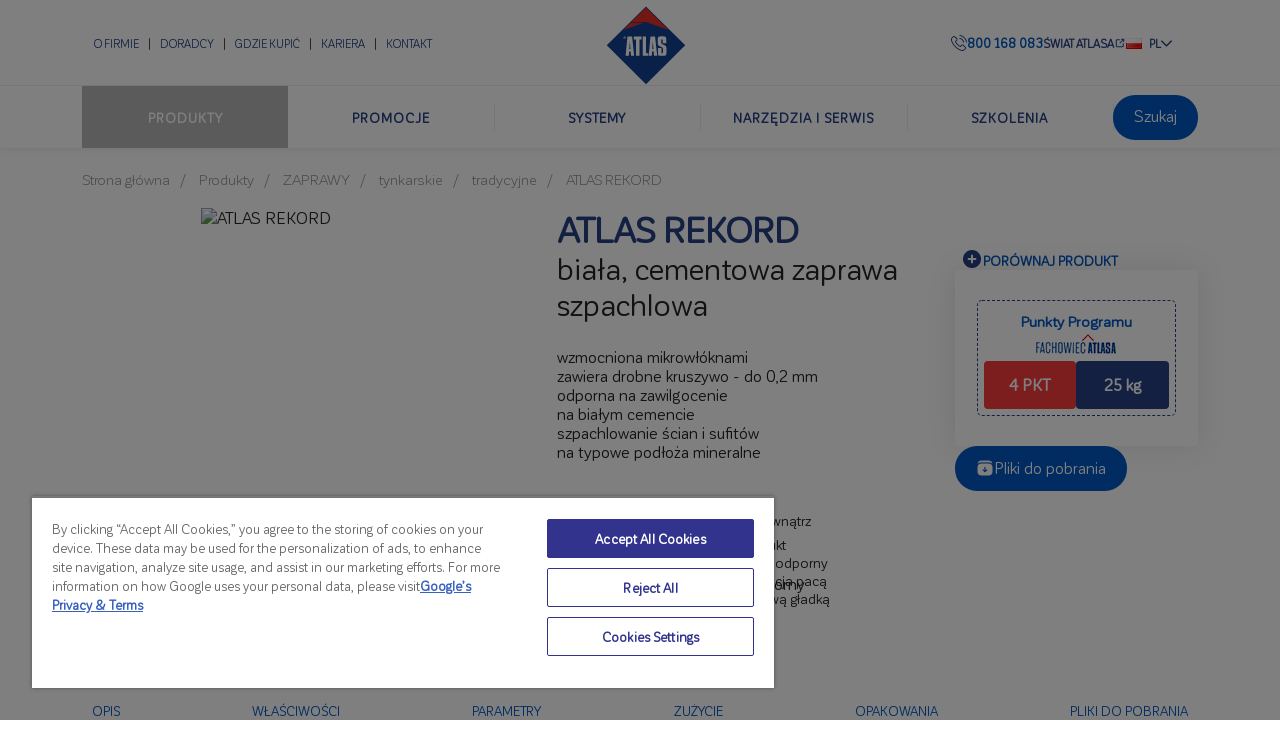

--- FILE ---
content_type: text/html; charset=UTF-8
request_url: https://www.atlas.com.pl/produkt/atlas-rekord-530-515/
body_size: 43294
content:
<!DOCTYPE html>
<html lang="pl-PL">
<head>
    <script>
        // Define dataLayer and the gtag function.
        window.dataLayer = window.dataLayer || [];

        function gtag() {
            dataLayer.push(arguments);
        }

        // Default ad_storage and analytics_storage to 'denied'.
        gtag('consent', 'default', {
            'ad_storage': 'denied',
            'analytics_storage': 'denied',
            'ad_user_data': 'denied',
            'ad_personalization': 'denied',
            'wait_for_update': 500
        });
    </script>

            <!-- Google Tag Manager -->
        <script>(function (w, d, s, l, i) {
                w[l] = w[l] || [];
                w[l].push({
                    'gtm.start':
                        new Date().getTime(), event: 'gtm.js'
                });
                var f = d.getElementsByTagName(s)[0],
                    j = d.createElement(s), dl = l != 'dataLayer' ? '&l=' + l : '';
                j.async = true;
                j.src =
                    'https://www.googletagmanager.com/gtm.js?id=' + i + dl;
                f.parentNode.insertBefore(j, f);
            })(window, document, 'script', 'dataLayer', 'GTM-NQZM9LJ');</script>
        <!-- End Google Tag Manager -->


        <!-- OneTrust Cookies Consent Notice start for atlas.com.pl -->
        <script src="https://cdn.cookielaw.org/scripttemplates/otSDKStub.js" type="text/javascript" charset="UTF-8"
                data-domain-script="beff2e72-5f5f-49d6-9640-791b90c8eaa0"></script>
        <script type="text/javascript">
            function OptanonWrapper() {
            }
        </script>
        <!-- OneTrust Cookies Consent Notice end for atlas.com.pl -->
        <meta charset="UTF-8"/>
    <meta name="viewport" content="width=device-width, initial-scale=1"/>
    <meta name="author" content="VENTI"/>
    <meta name="facebook-domain-verification" content="5dd3ny4rbnmci948s15sslq15wc1ge"/>
    <title>ATLAS REKORD </title>
    <link rel="icon" href="https://www.atlas.com.pl/wp-content/themes/atlas/images/logo.svg?v=1"/>
    <link href='https://fonts.googleapis.com/css?family=Open+Sans:400,300,600,700&amp;subset=latin,latin-ext'
          rel='stylesheet' type='text/css'>
<!--    --><!--        <link rel="stylesheet" href="https://maxcdn.bootstrapcdn.com/bootstrap/3.3.7/css/bootstrap.min.css"-->
<!--              integrity="sha384-BVYiiSIFeK1dGmJRAkycuHAHRg32OmUcww7on3RYdg4Va+PmSTsz/K68vbdEjh4u" crossorigin="anonymous">-->
<!--        <script src="https://maxcdn.bootstrapcdn.com/bootstrap/3.3.7/js/bootstrap.min.js"-->
<!--                integrity="sha384-Tc5IQib027qvyjSMfHjOMaLkfuWVxZxUPnCJA7l2mCWNIpG9mGCD8wGNIcPD7Txa"-->
<!--                crossorigin="anonymous"></script>-->
<!--        <link rel="stylesheet" href="--><!--/css/bootstrap-multiselect.css" crossorigin="anonymous">-->
<!--        <script src="--><!--/js/bootstrap-multiselect.js" crossorigin="anonymous"></script>-->
<!--    -->    <meta name='robots' content='index, follow, max-image-preview:large, max-snippet:-1, max-video-preview:-1' />

	<!-- This site is optimized with the Yoast SEO plugin v22.6 - https://yoast.com/wordpress/plugins/seo/ -->
	<!-- / Yoast SEO plugin. -->


<link rel='dns-prefetch' href='//cdn.jsdelivr.net' />
<link rel='dns-prefetch' href='//code.jquery.com' />
<script type="text/javascript">
/* <![CDATA[ */
window._wpemojiSettings = {"baseUrl":"https:\/\/s.w.org\/images\/core\/emoji\/15.0.3\/72x72\/","ext":".png","svgUrl":"https:\/\/s.w.org\/images\/core\/emoji\/15.0.3\/svg\/","svgExt":".svg","source":{"concatemoji":"https:\/\/www.atlas.com.pl\/wp-includes\/js\/wp-emoji-release.min.js?ver=6.5.5"}};
/*! This file is auto-generated */
!function(i,n){var o,s,e;function c(e){try{var t={supportTests:e,timestamp:(new Date).valueOf()};sessionStorage.setItem(o,JSON.stringify(t))}catch(e){}}function p(e,t,n){e.clearRect(0,0,e.canvas.width,e.canvas.height),e.fillText(t,0,0);var t=new Uint32Array(e.getImageData(0,0,e.canvas.width,e.canvas.height).data),r=(e.clearRect(0,0,e.canvas.width,e.canvas.height),e.fillText(n,0,0),new Uint32Array(e.getImageData(0,0,e.canvas.width,e.canvas.height).data));return t.every(function(e,t){return e===r[t]})}function u(e,t,n){switch(t){case"flag":return n(e,"\ud83c\udff3\ufe0f\u200d\u26a7\ufe0f","\ud83c\udff3\ufe0f\u200b\u26a7\ufe0f")?!1:!n(e,"\ud83c\uddfa\ud83c\uddf3","\ud83c\uddfa\u200b\ud83c\uddf3")&&!n(e,"\ud83c\udff4\udb40\udc67\udb40\udc62\udb40\udc65\udb40\udc6e\udb40\udc67\udb40\udc7f","\ud83c\udff4\u200b\udb40\udc67\u200b\udb40\udc62\u200b\udb40\udc65\u200b\udb40\udc6e\u200b\udb40\udc67\u200b\udb40\udc7f");case"emoji":return!n(e,"\ud83d\udc26\u200d\u2b1b","\ud83d\udc26\u200b\u2b1b")}return!1}function f(e,t,n){var r="undefined"!=typeof WorkerGlobalScope&&self instanceof WorkerGlobalScope?new OffscreenCanvas(300,150):i.createElement("canvas"),a=r.getContext("2d",{willReadFrequently:!0}),o=(a.textBaseline="top",a.font="600 32px Arial",{});return e.forEach(function(e){o[e]=t(a,e,n)}),o}function t(e){var t=i.createElement("script");t.src=e,t.defer=!0,i.head.appendChild(t)}"undefined"!=typeof Promise&&(o="wpEmojiSettingsSupports",s=["flag","emoji"],n.supports={everything:!0,everythingExceptFlag:!0},e=new Promise(function(e){i.addEventListener("DOMContentLoaded",e,{once:!0})}),new Promise(function(t){var n=function(){try{var e=JSON.parse(sessionStorage.getItem(o));if("object"==typeof e&&"number"==typeof e.timestamp&&(new Date).valueOf()<e.timestamp+604800&&"object"==typeof e.supportTests)return e.supportTests}catch(e){}return null}();if(!n){if("undefined"!=typeof Worker&&"undefined"!=typeof OffscreenCanvas&&"undefined"!=typeof URL&&URL.createObjectURL&&"undefined"!=typeof Blob)try{var e="postMessage("+f.toString()+"("+[JSON.stringify(s),u.toString(),p.toString()].join(",")+"));",r=new Blob([e],{type:"text/javascript"}),a=new Worker(URL.createObjectURL(r),{name:"wpTestEmojiSupports"});return void(a.onmessage=function(e){c(n=e.data),a.terminate(),t(n)})}catch(e){}c(n=f(s,u,p))}t(n)}).then(function(e){for(var t in e)n.supports[t]=e[t],n.supports.everything=n.supports.everything&&n.supports[t],"flag"!==t&&(n.supports.everythingExceptFlag=n.supports.everythingExceptFlag&&n.supports[t]);n.supports.everythingExceptFlag=n.supports.everythingExceptFlag&&!n.supports.flag,n.DOMReady=!1,n.readyCallback=function(){n.DOMReady=!0}}).then(function(){return e}).then(function(){var e;n.supports.everything||(n.readyCallback(),(e=n.source||{}).concatemoji?t(e.concatemoji):e.wpemoji&&e.twemoji&&(t(e.twemoji),t(e.wpemoji)))}))}((window,document),window._wpemojiSettings);
/* ]]> */
</script>
<style id='wp-emoji-styles-inline-css' type='text/css'>

	img.wp-smiley, img.emoji {
		display: inline !important;
		border: none !important;
		box-shadow: none !important;
		height: 1em !important;
		width: 1em !important;
		margin: 0 0.07em !important;
		vertical-align: -0.1em !important;
		background: none !important;
		padding: 0 !important;
	}
</style>
<link rel='stylesheet' id='wp-block-library-css' href='https://www.atlas.com.pl/wp-includes/css/dist/block-library/style.min.css?ver=6.5.5' type='text/css' media='all' />
<style id='wp-block-library-theme-inline-css' type='text/css'>
.wp-block-audio figcaption{color:#555;font-size:13px;text-align:center}.is-dark-theme .wp-block-audio figcaption{color:#ffffffa6}.wp-block-audio{margin:0 0 1em}.wp-block-code{border:1px solid #ccc;border-radius:4px;font-family:Menlo,Consolas,monaco,monospace;padding:.8em 1em}.wp-block-embed figcaption{color:#555;font-size:13px;text-align:center}.is-dark-theme .wp-block-embed figcaption{color:#ffffffa6}.wp-block-embed{margin:0 0 1em}.blocks-gallery-caption{color:#555;font-size:13px;text-align:center}.is-dark-theme .blocks-gallery-caption{color:#ffffffa6}.wp-block-image figcaption{color:#555;font-size:13px;text-align:center}.is-dark-theme .wp-block-image figcaption{color:#ffffffa6}.wp-block-image{margin:0 0 1em}.wp-block-pullquote{border-bottom:4px solid;border-top:4px solid;color:currentColor;margin-bottom:1.75em}.wp-block-pullquote cite,.wp-block-pullquote footer,.wp-block-pullquote__citation{color:currentColor;font-size:.8125em;font-style:normal;text-transform:uppercase}.wp-block-quote{border-left:.25em solid;margin:0 0 1.75em;padding-left:1em}.wp-block-quote cite,.wp-block-quote footer{color:currentColor;font-size:.8125em;font-style:normal;position:relative}.wp-block-quote.has-text-align-right{border-left:none;border-right:.25em solid;padding-left:0;padding-right:1em}.wp-block-quote.has-text-align-center{border:none;padding-left:0}.wp-block-quote.is-large,.wp-block-quote.is-style-large,.wp-block-quote.is-style-plain{border:none}.wp-block-search .wp-block-search__label{font-weight:700}.wp-block-search__button{border:1px solid #ccc;padding:.375em .625em}:where(.wp-block-group.has-background){padding:1.25em 2.375em}.wp-block-separator.has-css-opacity{opacity:.4}.wp-block-separator{border:none;border-bottom:2px solid;margin-left:auto;margin-right:auto}.wp-block-separator.has-alpha-channel-opacity{opacity:1}.wp-block-separator:not(.is-style-wide):not(.is-style-dots){width:100px}.wp-block-separator.has-background:not(.is-style-dots){border-bottom:none;height:1px}.wp-block-separator.has-background:not(.is-style-wide):not(.is-style-dots){height:2px}.wp-block-table{margin:0 0 1em}.wp-block-table td,.wp-block-table th{word-break:normal}.wp-block-table figcaption{color:#555;font-size:13px;text-align:center}.is-dark-theme .wp-block-table figcaption{color:#ffffffa6}.wp-block-video figcaption{color:#555;font-size:13px;text-align:center}.is-dark-theme .wp-block-video figcaption{color:#ffffffa6}.wp-block-video{margin:0 0 1em}.wp-block-template-part.has-background{margin-bottom:0;margin-top:0;padding:1.25em 2.375em}
</style>
<link rel='stylesheet' id='awb-css' href='https://www.atlas.com.pl/wp-content/plugins/advanced-backgrounds/assets/awb/awb.min.css?ver=1.12.7' type='text/css' media='all' />
<style id='global-styles-inline-css' type='text/css'>
body{--wp--preset--color--black: #242424;--wp--preset--color--cyan-bluish-gray: #abb8c3;--wp--preset--color--white: #F9FAFB;--wp--preset--color--pale-pink: #f78da7;--wp--preset--color--vivid-red: #cf2e2e;--wp--preset--color--luminous-vivid-orange: #ff6900;--wp--preset--color--luminous-vivid-amber: #fcb900;--wp--preset--color--light-green-cyan: #7bdcb5;--wp--preset--color--vivid-green-cyan: #00d084;--wp--preset--color--pale-cyan-blue: #8ed1fc;--wp--preset--color--vivid-cyan-blue: #0693e3;--wp--preset--color--vivid-purple: #9b51e0;--wp--preset--color--light-blue: #0058c3;--wp--preset--color--dark-blue: #264185;--wp--preset--color--grey: #999999;--wp--preset--color--coral-red: #F83C3B;--wp--preset--color--cultured: #f4f4f4;--wp--preset--color--light-grey: #eeeeee;--wp--preset--color--orange: #F86A29;--wp--preset--color--steal: #4FB2AF;--wp--preset--gradient--vivid-cyan-blue-to-vivid-purple: linear-gradient(135deg,rgba(6,147,227,1) 0%,rgb(155,81,224) 100%);--wp--preset--gradient--light-green-cyan-to-vivid-green-cyan: linear-gradient(135deg,rgb(122,220,180) 0%,rgb(0,208,130) 100%);--wp--preset--gradient--luminous-vivid-amber-to-luminous-vivid-orange: linear-gradient(135deg,rgba(252,185,0,1) 0%,rgba(255,105,0,1) 100%);--wp--preset--gradient--luminous-vivid-orange-to-vivid-red: linear-gradient(135deg,rgba(255,105,0,1) 0%,rgb(207,46,46) 100%);--wp--preset--gradient--very-light-gray-to-cyan-bluish-gray: linear-gradient(135deg,rgb(238,238,238) 0%,rgb(169,184,195) 100%);--wp--preset--gradient--cool-to-warm-spectrum: linear-gradient(135deg,rgb(74,234,220) 0%,rgb(151,120,209) 20%,rgb(207,42,186) 40%,rgb(238,44,130) 60%,rgb(251,105,98) 80%,rgb(254,248,76) 100%);--wp--preset--gradient--blush-light-purple: linear-gradient(135deg,rgb(255,206,236) 0%,rgb(152,150,240) 100%);--wp--preset--gradient--blush-bordeaux: linear-gradient(135deg,rgb(254,205,165) 0%,rgb(254,45,45) 50%,rgb(107,0,62) 100%);--wp--preset--gradient--luminous-dusk: linear-gradient(135deg,rgb(255,203,112) 0%,rgb(199,81,192) 50%,rgb(65,88,208) 100%);--wp--preset--gradient--pale-ocean: linear-gradient(135deg,rgb(255,245,203) 0%,rgb(182,227,212) 50%,rgb(51,167,181) 100%);--wp--preset--gradient--electric-grass: linear-gradient(135deg,rgb(202,248,128) 0%,rgb(113,206,126) 100%);--wp--preset--gradient--midnight: linear-gradient(135deg,rgb(2,3,129) 0%,rgb(40,116,252) 100%);--wp--preset--font-size--small: 13px;--wp--preset--font-size--medium: 20px;--wp--preset--font-size--large: 36px;--wp--preset--font-size--x-large: 42px;--wp--preset--spacing--20: 0.44rem;--wp--preset--spacing--30: 0.67rem;--wp--preset--spacing--40: 1rem;--wp--preset--spacing--50: 1.5rem;--wp--preset--spacing--60: 2.25rem;--wp--preset--spacing--70: 3.38rem;--wp--preset--spacing--80: 5.06rem;--wp--preset--spacing--1: 8px;--wp--preset--spacing--2: 16px;--wp--preset--spacing--3: 32px;--wp--preset--spacing--4: 48px;--wp--preset--spacing--5: 64px;--wp--preset--spacing--6: 96px;--wp--preset--spacing--7: 120px;--wp--preset--shadow--natural: 6px 6px 9px rgba(0, 0, 0, 0.2);--wp--preset--shadow--deep: 12px 12px 50px rgba(0, 0, 0, 0.4);--wp--preset--shadow--sharp: 6px 6px 0px rgba(0, 0, 0, 0.2);--wp--preset--shadow--outlined: 6px 6px 0px -3px rgba(255, 255, 255, 1), 6px 6px rgba(0, 0, 0, 1);--wp--preset--shadow--crisp: 6px 6px 0px rgba(0, 0, 0, 1);}body { margin: 0; }.wp-site-blocks > .alignleft { float: left; margin-right: 2em; }.wp-site-blocks > .alignright { float: right; margin-left: 2em; }.wp-site-blocks > .aligncenter { justify-content: center; margin-left: auto; margin-right: auto; }:where(.wp-site-blocks) > * { margin-block-start: var(--wp--preset--spacing--0); margin-block-end: 0; }:where(.wp-site-blocks) > :first-child:first-child { margin-block-start: 0; }:where(.wp-site-blocks) > :last-child:last-child { margin-block-end: 0; }body { --wp--style--block-gap: var(--wp--preset--spacing--0); }:where(body .is-layout-flow)  > :first-child:first-child{margin-block-start: 0;}:where(body .is-layout-flow)  > :last-child:last-child{margin-block-end: 0;}:where(body .is-layout-flow)  > *{margin-block-start: var(--wp--preset--spacing--0);margin-block-end: 0;}:where(body .is-layout-constrained)  > :first-child:first-child{margin-block-start: 0;}:where(body .is-layout-constrained)  > :last-child:last-child{margin-block-end: 0;}:where(body .is-layout-constrained)  > *{margin-block-start: var(--wp--preset--spacing--0);margin-block-end: 0;}:where(body .is-layout-flex) {gap: var(--wp--preset--spacing--0);}:where(body .is-layout-grid) {gap: var(--wp--preset--spacing--0);}body .is-layout-flow > .alignleft{float: left;margin-inline-start: 0;margin-inline-end: 2em;}body .is-layout-flow > .alignright{float: right;margin-inline-start: 2em;margin-inline-end: 0;}body .is-layout-flow > .aligncenter{margin-left: auto !important;margin-right: auto !important;}body .is-layout-constrained > .alignleft{float: left;margin-inline-start: 0;margin-inline-end: 2em;}body .is-layout-constrained > .alignright{float: right;margin-inline-start: 2em;margin-inline-end: 0;}body .is-layout-constrained > .aligncenter{margin-left: auto !important;margin-right: auto !important;}body .is-layout-constrained > :where(:not(.alignleft):not(.alignright):not(.alignfull)){margin-left: auto !important;margin-right: auto !important;}body .is-layout-flex{display: flex;}body .is-layout-flex{flex-wrap: wrap;align-items: center;}body .is-layout-flex > *{margin: 0;}body .is-layout-grid{display: grid;}body .is-layout-grid > *{margin: 0;}body{margin-top: var(--wp--preset--spacing--0);margin-right: var(--wp--preset--spacing--0);margin-bottom: var(--wp--preset--spacing--0);margin-left: var(--wp--preset--spacing--0);padding-top: var(--wp--preset--spacing--0);padding-right: var(--wp--preset--spacing--0);padding-bottom: var(--wp--preset--spacing--0);padding-left: var(--wp--preset--spacing--0);}a:where(:not(.wp-element-button)){text-decoration: underline;}.wp-element-button, .wp-block-button__link{background-color: #32373c;border-width: 0;color: #fff;font-family: inherit;font-size: inherit;line-height: inherit;padding: calc(0.667em + 2px) calc(1.333em + 2px);text-decoration: none;}.has-black-color{color: var(--wp--preset--color--black) !important;}.has-cyan-bluish-gray-color{color: var(--wp--preset--color--cyan-bluish-gray) !important;}.has-white-color{color: var(--wp--preset--color--white) !important;}.has-pale-pink-color{color: var(--wp--preset--color--pale-pink) !important;}.has-vivid-red-color{color: var(--wp--preset--color--vivid-red) !important;}.has-luminous-vivid-orange-color{color: var(--wp--preset--color--luminous-vivid-orange) !important;}.has-luminous-vivid-amber-color{color: var(--wp--preset--color--luminous-vivid-amber) !important;}.has-light-green-cyan-color{color: var(--wp--preset--color--light-green-cyan) !important;}.has-vivid-green-cyan-color{color: var(--wp--preset--color--vivid-green-cyan) !important;}.has-pale-cyan-blue-color{color: var(--wp--preset--color--pale-cyan-blue) !important;}.has-vivid-cyan-blue-color{color: var(--wp--preset--color--vivid-cyan-blue) !important;}.has-vivid-purple-color{color: var(--wp--preset--color--vivid-purple) !important;}.has-light-blue-color{color: var(--wp--preset--color--light-blue) !important;}.has-dark-blue-color{color: var(--wp--preset--color--dark-blue) !important;}.has-grey-color{color: var(--wp--preset--color--grey) !important;}.has-coral-red-color{color: var(--wp--preset--color--coral-red) !important;}.has-cultured-color{color: var(--wp--preset--color--cultured) !important;}.has-light-grey-color{color: var(--wp--preset--color--light-grey) !important;}.has-orange-color{color: var(--wp--preset--color--orange) !important;}.has-steal-color{color: var(--wp--preset--color--steal) !important;}.has-black-background-color{background-color: var(--wp--preset--color--black) !important;}.has-cyan-bluish-gray-background-color{background-color: var(--wp--preset--color--cyan-bluish-gray) !important;}.has-white-background-color{background-color: var(--wp--preset--color--white) !important;}.has-pale-pink-background-color{background-color: var(--wp--preset--color--pale-pink) !important;}.has-vivid-red-background-color{background-color: var(--wp--preset--color--vivid-red) !important;}.has-luminous-vivid-orange-background-color{background-color: var(--wp--preset--color--luminous-vivid-orange) !important;}.has-luminous-vivid-amber-background-color{background-color: var(--wp--preset--color--luminous-vivid-amber) !important;}.has-light-green-cyan-background-color{background-color: var(--wp--preset--color--light-green-cyan) !important;}.has-vivid-green-cyan-background-color{background-color: var(--wp--preset--color--vivid-green-cyan) !important;}.has-pale-cyan-blue-background-color{background-color: var(--wp--preset--color--pale-cyan-blue) !important;}.has-vivid-cyan-blue-background-color{background-color: var(--wp--preset--color--vivid-cyan-blue) !important;}.has-vivid-purple-background-color{background-color: var(--wp--preset--color--vivid-purple) !important;}.has-light-blue-background-color{background-color: var(--wp--preset--color--light-blue) !important;}.has-dark-blue-background-color{background-color: var(--wp--preset--color--dark-blue) !important;}.has-grey-background-color{background-color: var(--wp--preset--color--grey) !important;}.has-coral-red-background-color{background-color: var(--wp--preset--color--coral-red) !important;}.has-cultured-background-color{background-color: var(--wp--preset--color--cultured) !important;}.has-light-grey-background-color{background-color: var(--wp--preset--color--light-grey) !important;}.has-orange-background-color{background-color: var(--wp--preset--color--orange) !important;}.has-steal-background-color{background-color: var(--wp--preset--color--steal) !important;}.has-black-border-color{border-color: var(--wp--preset--color--black) !important;}.has-cyan-bluish-gray-border-color{border-color: var(--wp--preset--color--cyan-bluish-gray) !important;}.has-white-border-color{border-color: var(--wp--preset--color--white) !important;}.has-pale-pink-border-color{border-color: var(--wp--preset--color--pale-pink) !important;}.has-vivid-red-border-color{border-color: var(--wp--preset--color--vivid-red) !important;}.has-luminous-vivid-orange-border-color{border-color: var(--wp--preset--color--luminous-vivid-orange) !important;}.has-luminous-vivid-amber-border-color{border-color: var(--wp--preset--color--luminous-vivid-amber) !important;}.has-light-green-cyan-border-color{border-color: var(--wp--preset--color--light-green-cyan) !important;}.has-vivid-green-cyan-border-color{border-color: var(--wp--preset--color--vivid-green-cyan) !important;}.has-pale-cyan-blue-border-color{border-color: var(--wp--preset--color--pale-cyan-blue) !important;}.has-vivid-cyan-blue-border-color{border-color: var(--wp--preset--color--vivid-cyan-blue) !important;}.has-vivid-purple-border-color{border-color: var(--wp--preset--color--vivid-purple) !important;}.has-light-blue-border-color{border-color: var(--wp--preset--color--light-blue) !important;}.has-dark-blue-border-color{border-color: var(--wp--preset--color--dark-blue) !important;}.has-grey-border-color{border-color: var(--wp--preset--color--grey) !important;}.has-coral-red-border-color{border-color: var(--wp--preset--color--coral-red) !important;}.has-cultured-border-color{border-color: var(--wp--preset--color--cultured) !important;}.has-light-grey-border-color{border-color: var(--wp--preset--color--light-grey) !important;}.has-orange-border-color{border-color: var(--wp--preset--color--orange) !important;}.has-steal-border-color{border-color: var(--wp--preset--color--steal) !important;}.has-vivid-cyan-blue-to-vivid-purple-gradient-background{background: var(--wp--preset--gradient--vivid-cyan-blue-to-vivid-purple) !important;}.has-light-green-cyan-to-vivid-green-cyan-gradient-background{background: var(--wp--preset--gradient--light-green-cyan-to-vivid-green-cyan) !important;}.has-luminous-vivid-amber-to-luminous-vivid-orange-gradient-background{background: var(--wp--preset--gradient--luminous-vivid-amber-to-luminous-vivid-orange) !important;}.has-luminous-vivid-orange-to-vivid-red-gradient-background{background: var(--wp--preset--gradient--luminous-vivid-orange-to-vivid-red) !important;}.has-very-light-gray-to-cyan-bluish-gray-gradient-background{background: var(--wp--preset--gradient--very-light-gray-to-cyan-bluish-gray) !important;}.has-cool-to-warm-spectrum-gradient-background{background: var(--wp--preset--gradient--cool-to-warm-spectrum) !important;}.has-blush-light-purple-gradient-background{background: var(--wp--preset--gradient--blush-light-purple) !important;}.has-blush-bordeaux-gradient-background{background: var(--wp--preset--gradient--blush-bordeaux) !important;}.has-luminous-dusk-gradient-background{background: var(--wp--preset--gradient--luminous-dusk) !important;}.has-pale-ocean-gradient-background{background: var(--wp--preset--gradient--pale-ocean) !important;}.has-electric-grass-gradient-background{background: var(--wp--preset--gradient--electric-grass) !important;}.has-midnight-gradient-background{background: var(--wp--preset--gradient--midnight) !important;}.has-small-font-size{font-size: var(--wp--preset--font-size--small) !important;}.has-medium-font-size{font-size: var(--wp--preset--font-size--medium) !important;}.has-large-font-size{font-size: var(--wp--preset--font-size--large) !important;}.has-x-large-font-size{font-size: var(--wp--preset--font-size--x-large) !important;}
.wp-block-navigation a:where(:not(.wp-element-button)){color: inherit;}
.wp-block-columns{margin-top: var(--wp--preset--spacing--0);margin-bottom: var(--wp--preset--spacing--0);padding-top: var(--wp--preset--spacing--0);padding-right: var(--wp--preset--spacing--0);padding-bottom: var(--wp--preset--spacing--0);padding-left: var(--wp--preset--spacing--0);}.wp-block-columns-is-layout-flow > :first-child:first-child{margin-block-start: 0;}.wp-block-columns-is-layout-flow > :last-child:last-child{margin-block-end: 0;}.wp-block-columns-is-layout-flow > *{margin-block-start: var(--wp--preset--spacing--0);margin-block-end: 0;}.wp-block-columns-is-layout-constrained > :first-child:first-child{margin-block-start: 0;}.wp-block-columns-is-layout-constrained > :last-child:last-child{margin-block-end: 0;}.wp-block-columns-is-layout-constrained > *{margin-block-start: var(--wp--preset--spacing--0);margin-block-end: 0;}.wp-block-columns-is-layout-flex{gap: var(--wp--preset--spacing--0);}.wp-block-columns-is-layout-grid{gap: var(--wp--preset--spacing--0);}
.wp-block-pullquote{font-size: 1.5em;line-height: 1.6;}
.wp-block-group{margin-top: var(--wp--preset--spacing--0);margin-right: var(--wp--preset--spacing--0);margin-bottom: var(--wp--preset--spacing--0);margin-left: var(--wp--preset--spacing--0);padding-top: var(--wp--preset--spacing--0);padding-right: var(--wp--preset--spacing--0);padding-bottom: var(--wp--preset--spacing--0);padding-left: var(--wp--preset--spacing--0);}.wp-block-group-is-layout-flow > :first-child:first-child{margin-block-start: 0;}.wp-block-group-is-layout-flow > :last-child:last-child{margin-block-end: 0;}.wp-block-group-is-layout-flow > *{margin-block-start: var(--wp--preset--spacing--0);margin-block-end: 0;}.wp-block-group-is-layout-constrained > :first-child:first-child{margin-block-start: 0;}.wp-block-group-is-layout-constrained > :last-child:last-child{margin-block-end: 0;}.wp-block-group-is-layout-constrained > *{margin-block-start: var(--wp--preset--spacing--0);margin-block-end: 0;}.wp-block-group-is-layout-flex{gap: var(--wp--preset--spacing--0);}.wp-block-group-is-layout-grid{gap: var(--wp--preset--spacing--0);}
.wp-block-column{margin-top: var(--wp--preset--spacing--0);margin-right: var(--wp--preset--spacing--0);margin-bottom: var(--wp--preset--spacing--0);margin-left: var(--wp--preset--spacing--0);padding-top: var(--wp--preset--spacing--0);padding-right: var(--wp--preset--spacing--0);padding-bottom: var(--wp--preset--spacing--0);padding-left: var(--wp--preset--spacing--0);}
p{margin-top: var(--wp--preset--spacing--0);margin-bottom: var(--wp--preset--spacing--0);padding-top: var(--wp--preset--spacing--0);padding-right: var(--wp--preset--spacing--0);padding-bottom: var(--wp--preset--spacing--0);padding-left: var(--wp--preset--spacing--0);}
.wp-block-heading{margin-top: var(--wp--preset--spacing--0);margin-bottom: var(--wp--preset--spacing--0);padding-top: var(--wp--preset--spacing--0);padding-right: var(--wp--preset--spacing--0);padding-bottom: var(--wp--preset--spacing--0);padding-left: var(--wp--preset--spacing--0);}
ol,ul{margin-top: var(--wp--preset--spacing--0);margin-bottom: var(--wp--preset--spacing--0);padding-top: var(--wp--preset--spacing--0);padding-right: var(--wp--preset--spacing--0);padding-bottom: var(--wp--preset--spacing--0);padding-left: var(--wp--preset--spacing--0);}
.wp-block-image{margin-top: var(--wp--preset--spacing--0);margin-right: var(--wp--preset--spacing--0);margin-bottom: var(--wp--preset--spacing--0);margin-left: var(--wp--preset--spacing--0);padding-top: var(--wp--preset--spacing--0);padding-right: var(--wp--preset--spacing--0);padding-bottom: var(--wp--preset--spacing--0);padding-left: var(--wp--preset--spacing--0);}
</style>
<style id='fsb-flexible-spacer-style-inline-css' type='text/css'>
.fsb-style-show-front{position:relative;z-index:2;}@media screen and (min-width:1025px){.fsb-flexible-spacer__device--md,.fsb-flexible-spacer__device--sm{display:none;}}@media screen and (min-width:600px) and (max-width:1024px){.fsb-flexible-spacer__device--lg,.fsb-flexible-spacer__device--sm{display:none;}}@media screen and (max-width:599px){.fsb-flexible-spacer__device--lg,.fsb-flexible-spacer__device--md{display:none;}}
</style>
<script type="text/javascript" src="https://www.atlas.com.pl/wp-includes/js/jquery/jquery.min.js?ver=3.7.1" id="jquery-core-js"></script>
<script type="text/javascript" src="https://www.atlas.com.pl/wp-includes/js/jquery/jquery-migrate.min.js?ver=3.4.1" id="jquery-migrate-js"></script>
<script type="text/javascript" src="https://www.atlas.com.pl/wp-content/themes/atlas/js/public.js?ver=1768862378" id="public-js"></script>
<script type="text/javascript" src="https://www.atlas.com.pl/wp-includes/js/dist/vendor/wp-polyfill-inert.min.js?ver=3.1.2" id="wp-polyfill-inert-js"></script>
<script type="text/javascript" src="https://www.atlas.com.pl/wp-includes/js/dist/vendor/regenerator-runtime.min.js?ver=0.14.0" id="regenerator-runtime-js"></script>
<script type="text/javascript" src="https://www.atlas.com.pl/wp-includes/js/dist/vendor/wp-polyfill.min.js?ver=3.15.0" id="wp-polyfill-js"></script>
<script type="text/javascript" src="https://www.atlas.com.pl/wp-includes/js/dist/vendor/react.min.js?ver=18.2.0" id="react-js"></script>
<script type="text/javascript" src="https://www.atlas.com.pl/wp-includes/js/dist/hooks.min.js?ver=2810c76e705dd1a53b18" id="wp-hooks-js"></script>
<script type="text/javascript" src="https://www.atlas.com.pl/wp-includes/js/dist/deprecated.min.js?ver=e1f84915c5e8ae38964c" id="wp-deprecated-js"></script>
<script type="text/javascript" src="https://www.atlas.com.pl/wp-includes/js/dist/dom.min.js?ver=4ecffbffba91b10c5c7a" id="wp-dom-js"></script>
<script type="text/javascript" src="https://www.atlas.com.pl/wp-includes/js/dist/vendor/react-dom.min.js?ver=18.2.0" id="react-dom-js"></script>
<script type="text/javascript" src="https://www.atlas.com.pl/wp-includes/js/dist/escape-html.min.js?ver=6561a406d2d232a6fbd2" id="wp-escape-html-js"></script>
<script type="text/javascript" src="https://www.atlas.com.pl/wp-includes/js/dist/element.min.js?ver=cb762d190aebbec25b27" id="wp-element-js"></script>
<script type="text/javascript" src="https://www.atlas.com.pl/wp-includes/js/dist/is-shallow-equal.min.js?ver=e0f9f1d78d83f5196979" id="wp-is-shallow-equal-js"></script>
<script type="text/javascript" src="https://www.atlas.com.pl/wp-includes/js/dist/i18n.min.js?ver=5e580eb46a90c2b997e6" id="wp-i18n-js"></script>
<script type="text/javascript" id="wp-i18n-js-after">
/* <![CDATA[ */
wp.i18n.setLocaleData( { 'text direction\u0004ltr': [ 'ltr' ] } );
/* ]]> */
</script>
<script type="text/javascript" id="wp-keycodes-js-translations">
/* <![CDATA[ */
( function( domain, translations ) {
	var localeData = translations.locale_data[ domain ] || translations.locale_data.messages;
	localeData[""].domain = domain;
	wp.i18n.setLocaleData( localeData, domain );
} )( "default", {"translation-revision-date":"2025-07-14 07:40:28+0000","generator":"GlotPress\/4.0.1","domain":"messages","locale_data":{"messages":{"":{"domain":"messages","plural-forms":"nplurals=3; plural=(n == 1) ? 0 : ((n % 10 >= 2 && n % 10 <= 4 && (n % 100 < 12 || n % 100 > 14)) ? 1 : 2);","lang":"pl"},"Comma":["Przecinek"],"Period":["Okres"],"Backtick":["Odwr\u00f3cony apostrof"],"Tilde":["Tylda"]}},"comment":{"reference":"wp-includes\/js\/dist\/keycodes.js"}} );
/* ]]> */
</script>
<script type="text/javascript" src="https://www.atlas.com.pl/wp-includes/js/dist/keycodes.min.js?ver=034ff647a54b018581d3" id="wp-keycodes-js"></script>
<script type="text/javascript" src="https://www.atlas.com.pl/wp-includes/js/dist/priority-queue.min.js?ver=9c21c957c7e50ffdbf48" id="wp-priority-queue-js"></script>
<script type="text/javascript" src="https://www.atlas.com.pl/wp-includes/js/dist/compose.min.js?ver=1339d3318cd44440dccb" id="wp-compose-js"></script>
<script type="text/javascript" src="https://www.atlas.com.pl/wp-includes/js/dist/private-apis.min.js?ver=5e7fdf55d04b8c2aadef" id="wp-private-apis-js"></script>
<script type="text/javascript" src="https://www.atlas.com.pl/wp-includes/js/dist/redux-routine.min.js?ver=b14553dce2bee5c0f064" id="wp-redux-routine-js"></script>
<script type="text/javascript" src="https://www.atlas.com.pl/wp-includes/js/dist/data.min.js?ver=e6595ba1a7cd34429f66" id="wp-data-js"></script>
<script type="text/javascript" id="wp-data-js-after">
/* <![CDATA[ */
( function() {
	var userId = 0;
	var storageKey = "WP_DATA_USER_" + userId;
	wp.data
		.use( wp.data.plugins.persistence, { storageKey: storageKey } );
} )();
/* ]]> */
</script>
<script type="text/javascript" src="https://www.atlas.com.pl/wp-includes/js/dist/dom-ready.min.js?ver=f77871ff7694fffea381" id="wp-dom-ready-js"></script>
<script type="text/javascript" id="wp-a11y-js-translations">
/* <![CDATA[ */
( function( domain, translations ) {
	var localeData = translations.locale_data[ domain ] || translations.locale_data.messages;
	localeData[""].domain = domain;
	wp.i18n.setLocaleData( localeData, domain );
} )( "default", {"translation-revision-date":"2025-07-14 07:40:28+0000","generator":"GlotPress\/4.0.1","domain":"messages","locale_data":{"messages":{"":{"domain":"messages","plural-forms":"nplurals=3; plural=(n == 1) ? 0 : ((n % 10 >= 2 && n % 10 <= 4 && (n % 100 < 12 || n % 100 > 14)) ? 1 : 2);","lang":"pl"},"Notifications":["Powiadomienia"]}},"comment":{"reference":"wp-includes\/js\/dist\/a11y.js"}} );
/* ]]> */
</script>
<script type="text/javascript" src="https://www.atlas.com.pl/wp-includes/js/dist/a11y.min.js?ver=d90eebea464f6c09bfd5" id="wp-a11y-js"></script>
<script type="text/javascript" src="https://www.atlas.com.pl/wp-includes/js/dist/vendor/moment.min.js?ver=2.29.4" id="moment-js"></script>
<script type="text/javascript" id="moment-js-after">
/* <![CDATA[ */
moment.updateLocale( 'pl_PL', {"months":["stycze\u0144","luty","marzec","kwiecie\u0144","maj","czerwiec","lipiec","sierpie\u0144","wrzesie\u0144","pa\u017adziernik","listopad","grudzie\u0144"],"monthsShort":["sty","lut","mar","kwi","maj","cze","lip","sie","wrz","pa\u017a","lis","gru"],"weekdays":["niedziela","poniedzia\u0142ek","wtorek","\u015broda","czwartek","pi\u0105tek","sobota"],"weekdaysShort":["niedz.","pon.","wt.","\u015br.","czw.","pt.","sob."],"week":{"dow":1},"longDateFormat":{"LT":"H:i","LTS":null,"L":null,"LL":"j F Y","LLL":"j F Y H:i","LLLL":null}} );
/* ]]> */
</script>
<script type="text/javascript" src="https://www.atlas.com.pl/wp-includes/js/dist/date.min.js?ver=aaca6387d1cf924acc51" id="wp-date-js"></script>
<script type="text/javascript" id="wp-date-js-after">
/* <![CDATA[ */
wp.date.setSettings( {"l10n":{"locale":"pl_PL","months":["stycze\u0144","luty","marzec","kwiecie\u0144","maj","czerwiec","lipiec","sierpie\u0144","wrzesie\u0144","pa\u017adziernik","listopad","grudzie\u0144"],"monthsShort":["sty","lut","mar","kwi","maj","cze","lip","sie","wrz","pa\u017a","lis","gru"],"weekdays":["niedziela","poniedzia\u0142ek","wtorek","\u015broda","czwartek","pi\u0105tek","sobota"],"weekdaysShort":["niedz.","pon.","wt.","\u015br.","czw.","pt.","sob."],"meridiem":{"am":"am","pm":"pm","AM":"AM","PM":"PM"},"relative":{"future":"%s temu","past":"%s temu","s":"sekunda","ss":"%d sekund","m":"minut\u0119","mm":"%d minut","h":"godzina","hh":"%d godzin","d":"dzie\u0144","dd":"%d dni","M":"miesi\u0105c","MM":"%d miesi\u0119cy","y":"rok","yy":"%d lat"},"startOfWeek":1},"formats":{"time":"H:i","date":"j F Y","datetime":"j F Y H:i","datetimeAbbreviated":"d.m.Y H:i"},"timezone":{"offset":1,"offsetFormatted":"1","string":"Europe\/Warsaw","abbr":"CET"}} );
/* ]]> */
</script>
<script type="text/javascript" src="https://www.atlas.com.pl/wp-includes/js/dist/html-entities.min.js?ver=2cd3358363e0675638fb" id="wp-html-entities-js"></script>
<script type="text/javascript" src="https://www.atlas.com.pl/wp-includes/js/dist/primitives.min.js?ver=a41bfd5835f583ae838a" id="wp-primitives-js"></script>
<script type="text/javascript" id="wp-rich-text-js-translations">
/* <![CDATA[ */
( function( domain, translations ) {
	var localeData = translations.locale_data[ domain ] || translations.locale_data.messages;
	localeData[""].domain = domain;
	wp.i18n.setLocaleData( localeData, domain );
} )( "default", {"translation-revision-date":"2025-07-14 07:40:28+0000","generator":"GlotPress\/4.0.1","domain":"messages","locale_data":{"messages":{"":{"domain":"messages","plural-forms":"nplurals=3; plural=(n == 1) ? 0 : ((n % 10 >= 2 && n % 10 <= 4 && (n % 100 < 12 || n % 100 > 14)) ? 1 : 2);","lang":"pl"},"%s removed.":["Usuni\u0119to: %s."],"%s applied.":["Zastosowano %s."]}},"comment":{"reference":"wp-includes\/js\/dist\/rich-text.js"}} );
/* ]]> */
</script>
<script type="text/javascript" src="https://www.atlas.com.pl/wp-includes/js/dist/rich-text.min.js?ver=dd125966cf6cc0394ae0" id="wp-rich-text-js"></script>
<script type="text/javascript" src="https://www.atlas.com.pl/wp-includes/js/dist/warning.min.js?ver=ed7c8b0940914f4fe44b" id="wp-warning-js"></script>
<script type="text/javascript" id="wp-components-js-translations">
/* <![CDATA[ */
( function( domain, translations ) {
	var localeData = translations.locale_data[ domain ] || translations.locale_data.messages;
	localeData[""].domain = domain;
	wp.i18n.setLocaleData( localeData, domain );
} )( "default", {"translation-revision-date":"2025-07-14 07:40:28+0000","generator":"GlotPress\/4.0.1","domain":"messages","locale_data":{"messages":{"":{"domain":"messages","plural-forms":"nplurals=3; plural=(n == 1) ? 0 : ((n % 10 >= 2 && n % 10 <= 4 && (n % 100 < 12 || n % 100 > 14)) ? 1 : 2);","lang":"pl"},"Item selected.":["Wybrano obiekt."],"Hours":["Godziny"],"Custom color picker.":["Wyb\u00f3r w\u0142asnego koloru."],"Color code: %s":["Kod koloru: %s"],"Color: %s":["Kolor: %s"],"Minutes":["Minut"],"Add item":["Dodaj element"],"Item added.":["Element zosta\u0142 dodany."],"Item removed.":["Element zosta\u0142 usuni\u0119ty."],"Remove item":["Usu\u0144 element"],"%1$s (%2$s of %3$s)":["%1$s (%2$s z %3$s)"],"Dismiss this notice":["Odrzu\u0107 powiadomienie"],"Order by":["Kolejno\u015b\u0107 sortowania"],"Newest to oldest":["Od najnowszych do najstarszych"],"Oldest to newest":["Od najstarszych do najnowszych"],"A \u2192 Z":["A \u2192 Z"],"Z \u2192 A":["Z \u2192 A"],"Category":["Kategoria"],"Number of items":["Ilo\u015b\u0107 wy\u015bwietlanych element\u00f3w"],"Separate with commas, spaces, or the Enter key.":["Oddzielaj przecinkami, spacjami lub klawiszem Enter."],"Separate with commas or the Enter key.":["Rozdzielaj przecinkami lub enterami."],"Angle":["Uko\u015bny"],"Extra Large":["Bardzo du\u017cy"],"Gradient control point at position %1$s%% with color code %2$s.":["Punkt kontrolny gradientu na pozycji %1$s%% z kodem koloru %2$s."],"Use your left or right arrow keys or drag and drop with the mouse to change the gradient position. Press the button to change the color or remove the control point.":["U\u017cyj klawiszy strza\u0142ek w lewo i w prawo lub przeci\u0105gnij i upu\u015b\u0107, aby zmieni\u0107 ustawienia gradientu. Kliknij przycisk, aby zmieni\u0107 kolor, albo usun\u0105\u0107 punkt kontrolny."],"Remove Control Point":["Usu\u0144 punkt kontrolny"],"Gradient code: %s":["Kod gradientu: %s"],"Gradient: %s":["Gradient: %s"],"Guide controls":["Sterowanie samouczkiem."],"Page %1$d of %2$d":["Strona %1$d z %2$d"],"Finish":["Zako\u0144cz"],"Top Center":["Na g\u00f3rze po\u015brodku"],"Center Left":["Na \u015brodku po lewej"],"Center Right":["Na \u015brodku po prawej"],"Bottom Center":["Na dole po\u015brodku"],"Alignment Matrix Control":["Po\u0142o\u017cenie siatki uk\u0142adu"],"Box Control":["Ustawienia kontenera"],"Reset search":["Zresetuj wyszukiwanie"],"Color name":["Nazwa koloru"],"Remove color":["Usu\u0144 kolor"],"Coordinated Universal Time":["Uniwersalny czas koordynowany"],"Media preview":["Podgl\u0105d medi\u00f3w"],"Linear":["Liniowy"],"Radial":["Radialny"],"Select unit":["Wybierz jednostk\u0119"],"Search in %s":["Szukaj w %s"],"Close search":["Zamknij wyszukiwanie"],"Percentage (%)":["Procentowo (%)"],"Pixels (px)":["Piksele (px)"],"Relative to parent font size (em)":["Zale\u017cne od wielko\u015bci liter elementu nadrz\u0119dnego (em)"],"Relative to root font size (rem)":["Zale\u017cny od bazowej wielko\u015bci liter (rem)"],"Viewport width (vw)":["Szeroko\u015b\u0107 okna przegl\u0105darki (vw)"],"Viewport height (vh)":["Wysoko\u015b\u0107 okna przegl\u0105darki (vh)"],"Dashed":["Kreskowane"],"Dotted":["Kropkowane"],"Border width":["Grubo\u015b\u0107 obramowania"],"Percent (%)":["Procentowo (%)"],"Viewport smallest dimension (vmin)":["Najmniejszy wymiar widocznego obszaru (vmin)"],"Viewport largest dimension (vmax)":["Najwi\u0119kszy wymiar widocznego obszaru (vmax)"],"Width of the zero (0) character (ch)":["Szeroko\u015b\u0107 znaku (ch) zero (0)"],"x-height of the font (ex)":["x-height czcionki (ex)"],"Centimeters (cm)":["Centymetry (cm)"],"Millimeters (mm)":["Milimetry (mm)"],"Inches (in)":["Cale (in)"],"Picas (pc)":["Punkty (pc)"],"Points (pt)":["Punkty (pt)"],"Relative to parent font size (em)\u0004ems":["emy"],"Relative to root font size (rem)\u0004rems":["remy"],"%1$s. There is %2$d event":["%2$d wydarzenie w %1$s","%2$d wydarzenia w %1$s","%2$d wydarze\u0144 w %1$s"],"Duotone code: %s":["Dwubarwny kod: %s"],"Duotone: %s":["Dwubarwny: %s"],"Shadows":["Cienie"],"Invalid item":["Nieprawid\u0142owy element"],"Hex color":["Kolor w notacji heksadecymalnej"],"Color format":["Format koloru"],"Color %s":["Kolor %s "],"Gradient name":["Nazwa gradientu"],"Add gradient":["Dodaj gradient"],"Add color":["Dodaj kolor"],"Gradient options":["Opcje gradientu"],"Color options":["Opcje kolorystyczne"],"Remove all gradients":["Usu\u0144 wszystkie gradienty"],"Remove all colors":["Usu\u0144 wszystkie kolory"],"Reset gradient":["Resetuj gradient"],"Reset colors":["Zresetuj kolory"],"No selection":["Brak wyboru"],"Currently selected: %s":["Aktualnie wybrane: %s"],"Size of a UI element\u0004None":["Brak"],"Size of a UI element\u0004Small":["Ma\u0142y"],"Size of a UI element\u0004Medium":["\u015aredni"],"Size of a UI element\u0004Large":["Du\u017cy"],"Size of a UI element\u0004Extra Large":["Bardzo du\u017cy"],"Highlights":["Pod\u015bwietlenia"],"Currently selected font size: %s":["Aktualnie wybrana wielko\u015b\u0107 liter: %s"],"Search %s":["Wyszukaj %s"],"Reset %s":["Resetuj %s"],"Hide and reset %s":["Ukryj i zresetuj %s"],"Show %s":["Poka\u017c %s"],"Button label to reveal tool panel options\u0004%s options":["Opcje %s"],"Reset all":["Zresetuj wszystko"],"Unlink sides":["Roz\u0142\u0105cz brzegi"],"Link sides":["Po\u0142\u0105cz brzegi"],"Custom color picker. The currently selected color is called \"%1$s\" and has a value of \"%2$s\".":["W\u0142asny wyb\u00f3r kolor\u00f3w. Aktualnie wybrany kolor nazywa si\u0119 \u201e%1$s\u201d i ma warto\u015b\u0107 \u201e%2$s\u201d."],"Border color and style picker.":["Wyb\u00f3r koloru i stylu obramowania."],"Border color picker.":["Wyb\u00f3r koloru obramowania."],"Close border color":["Zamknij kolor obramowania"],"Top border":["G\u00f3rne obramowanie"],"Left border":["Lewe obramowanie"],"Right border":["Prawe obramowanie"],"Bottom border":["Dolne obramowanie"],"All sides":["Wszystkie strony"],"Loading \u2026":["Wczytywanie\u2026"],"Border color and style picker":["Wyb\u00f3r koloru i stylu obramowania"],"View previous month":["Zobacz poprzedni miesi\u0105c"],"View next month":["Zobacz nast\u0119pny miesi\u0105c"],"%1$s. Selected. There is %2$d event":["Wybrano %1$s. Wszystkich wydarze\u0144 jest %2$d","Wybrano %1$s. Wszystkich wydarze\u0144 jest %2$d","Wybrano %1$s. Wszystkich wydarze\u0144 jest %2$d"],"%1$s. Selected":["Wybrano %1$s."],"S":["S"],"M":["M"],"L":["L"],"XL":["XL"],"XXL":["XXL"],"%s reset to default":["%s ma domy\u015bln\u0105 warto\u015b\u0107"],"%s hidden and reset to default":["%s jest ukryte i ma domy\u015bln\u0105 warto\u015b\u0107"],"%s is now visible":["%s jest widoczne"],"All options are currently hidden":["Wszystkie opcje s\u0105 aktualnie ukryte"],"All options reset":["Zresetuj wszystkie opcje"],"Increment":["Rosn\u0105co"],"Decrement":["Malej\u0105co"],"Show details":["Poka\u017c szczeg\u00f3\u0142y"],"Extra Extra Large":["Bardzo Bardzo Du\u017cy"],"Initial %d result loaded. Type to filter all available results. Use up and down arrow keys to navigate.":["Na pocz\u0105tku wczytano %d wynik. Wpisz , aby przefiltrowa\u0107 wszystkie dost\u0119pne. U\u017cyj klawiszy strza\u0142ek w g\u00f3r\u0119 i w d\u00f3\u0142, aby nawigowa\u0107.","Na pocz\u0105tku wczytano %d wyniki. Wpisz , aby przefiltrowa\u0107 wszystkie dost\u0119pne. U\u017cyj klawiszy strza\u0142ek w g\u00f3r\u0119 i w d\u00f3\u0142, aby nawigowa\u0107.","Na pocz\u0105tku wczytano %d wynik\u00f3w. Wpisz , aby przefiltrowa\u0107 wszystkie dost\u0119pne. U\u017cyj klawiszy strza\u0142ek w g\u00f3r\u0119 i w d\u00f3\u0142, aby nawigowa\u0107."],"Scrollable section":["Sekcja przewijalna"],"Focal point left position":["Punkt centralny po lewej"],"Focal point top position":["Punkt centralny na g\u00f3rze"],"Warning notice":["Ostrze\u017cenie"],"Information notice":["Nota informacyjna"],"Error notice":["Powiadomienie o b\u0142\u0119dzie"],"Notice":["Powiadomienie"],"No color selected":["Nie wybrano koloru"],"Small viewport width (svw)":["Ma\u0142a szeroko\u015b\u0107 rzutni (svw)"],"Small viewport height (svh)":["Ma\u0142a wysoko\u015b\u0107 rzutni (svh)"],"Viewport smallest size in the inline direction (svi)":["Najmniejszy rozmiar rzutni w kierunku inline (svi)"],"Small viewport width or height (svi)":["Ma\u0142a szeroko\u015b\u0107 lub wysoko\u015b\u0107 rzutni (svi)"],"Viewport smallest size in the block direction (svb)":["Najmniejszy rozmiar rzutni w kierunku bloku (svb)"],"Small viewport width or height (svb)":["Ma\u0142a szeroko\u015b\u0107 lub wysoko\u015b\u0107 rzutni (svb)"],"Small viewport smallest dimension (svmin)":["Najmniejszy wymiar ma\u0142ej rzutni (svmin)"],"Large viewport width (lvw)":["Du\u017ca szeroko\u015b\u0107 rzutni (lvw)"],"Large viewport height (lvh)":["Du\u017ca wysoko\u015b\u0107 rzutni (lvh)"],"Large viewport width or height (lvi)":["Du\u017ca szeroko\u015b\u0107 lub wysoko\u015b\u0107 rzutni (lvi)"],"Large viewport width or height (lvb)":["Du\u017ca szeroko\u015b\u0107 lub wysoko\u015b\u0107 rzutni (lvb)"],"Large viewport smallest dimension (lvmin)":["Najmniejszy wymiar du\u017cego widocznego obszaru (lvmin)"],"Dynamic viewport width (dvw)":["Dynamiczna szeroko\u015b\u0107 widocznego obszaru (dvw)"],"Dynamic viewport height (dvh)":["Dynamiczna wysoko\u015b\u0107 widocznego obszaru (dvh)"],"Dynamic viewport width or height (dvi)":["Dynamiczna szeroko\u015b\u0107 lub wysoko\u015b\u0107 widocznego obszaru (dvi)"],"Dynamic viewport width or height (dvb)":["Wysoko\u015b\u0107 i szeroko\u015b\u0107 widoku dynamicznego obszaru (dvb)"],"Dynamic viewport smallest dimension (dvmin)":["Najmniejszy wymiar widocznego dynamicznego obszaru (dvmin)"],"Dynamic viewport largest dimension (dvmax)":["Najwi\u0119kszy wymiar widocznego dynamicznego obszaru (dvmax)"],"Small viewport largest dimension (svmax)":["Najwi\u0119kszy wymiar widocznego najmniejszego obszaru (svmax)"],"Large viewport largest dimension (lvmax)":["Najwi\u0119kszy wymiar widocznego najwi\u0119kszego obszaru (lvmax)"],"Top side":["Na g\u00f3rze"],"Bottom side":["Na dole"],"Left side":["Po lewej stronie"],"Right side":["Po prawej stronie"],"Top and bottom sides":["Na g\u00f3rze i na dole"],"Left and right sides":["Po lewej i po prawej"],"Edit: %s":["Edytuj: %s"],"categories\u0004All":["Wszystkie"],"authors\u0004All":["Wszyscy"],"Calendar":["Kalendarz"],"Font size":["Rozmiar liter"],"Type":["Typ"],"Custom":["W\u0142asne"],"Mixed":["Mieszany"],"Previous":["Poprzedni"],"%d result found, use up and down arrow keys to navigate.":["Znaleziono %d wynik, u\u017cyj strza\u0142ek do g\u00f3ry i do do\u0142u aby nawigowa\u0107.","",""],"No results.":["Brak wynik\u00f3w."],"Reset":["Resetuj"],"%d result found.":["%d wynik wyszukiwania.","",""],"Solid":["Jednolite"],"Use size preset":["U\u017cyj wst\u0119pnie ustawionego rozmiaru"],"Set custom size":["Ustaw niestandardowy rozmiar"],"Unset":["Od\u0142\u0105cz"],"Author":["Autor"],"Categories":["Kategorie"],"Done":["Gotowe"],"Cancel":["Anuluj"],"Left":["Do lewej"],"Center":["Wy\u015brodkowanie"],"Medium":["\u015aredni"],"Size":["Rozmiar"],"OK":["OK"],"Search":["Szukaj"],"Close":["Zamknij"],"Default":["Domy\u015blne"],"No results found.":["Brak wynik\u00f3w."],"Copy":["Kopiuj"],"Top":["Na g\u00f3rze"],"Top Left":["Na g\u00f3rze po lewej"],"Top Right":["Na g\u00f3rze po prawej"],"Bottom Left":["Na dole po lewej"],"Bottom Right":["Na dole po prawej"],"AM":["AM"],"PM":["PM"],"Next":["Nast\u0119pny"],"Clear":["Wyczy\u015b\u0107"],"Drop files to upload":["Upu\u015b\u0107 tutaj pliki, aby je przes\u0142a\u0107"],"Large":["Du\u017cy"],"Style":["Styl"],"Back":["Powr\u00f3t"],"Custom Size":["W\u0142asny rozmiar"],"Year":["Rok"],"Border color":["Kolor obramowania"],"Date":["Data"],"Month":["Miesi\u0105c"],"Day":["Dzie\u0144"],"Time":["Czas"],"(opens in a new tab)":["(otworzy si\u0119 w nowej karcie)"],"Copied!":["Skopiowano!"],"Small":["Ma\u0142y"],"January":["stycze\u0144"],"February":["luty"],"March":["marzec"],"April":["kwiecie\u0144"],"May":["maj"],"June":["czerwiec"],"July":["lipiec"],"August":["sierpie\u0144"],"September":["wrzesie\u0144"],"October":["pa\u017adziernik"],"November":["listopad"],"December":["grudzie\u0144"]}},"comment":{"reference":"wp-includes\/js\/dist\/components.js"}} );
/* ]]> */
</script>
<script type="text/javascript" src="https://www.atlas.com.pl/wp-includes/js/dist/components.min.js?ver=c4b2ef1c62202e4e2d1e" id="wp-components-js"></script>
<script type="text/javascript" src="https://www.atlas.com.pl/wp-includes/js/dist/plugins.min.js?ver=2d369cbfdcb887111e06" id="wp-plugins-js"></script>
<script type="text/javascript" src="https://www.atlas.com.pl/wp-content/themes/atlas/assets/dist/js/app.js?ver=1768862378" id="app-js"></script>
<script type="text/javascript" src="https://cdn.jsdelivr.net/npm/js-cookie@2/src/js.cookie.min.js?ver=6.5.5" id="cookie-js"></script>
<script type="text/javascript" src="https://code.jquery.com/ui/1.12.1/jquery-ui.js?ver=6.5.5" id="jqueryui-js"></script>
<script type="text/javascript" src="https://www.atlas.com.pl/wp-content/plugins/svg-support/vendor/DOMPurify/DOMPurify.min.js?ver=2.5.8" id="bodhi-dompurify-library-js"></script>
<script type="text/javascript" id="bodhi_svg_inline-js-extra">
/* <![CDATA[ */
var svgSettings = {"skipNested":""};
/* ]]> */
</script>
<script type="text/javascript" src="https://www.atlas.com.pl/wp-content/plugins/svg-support/js/min/svgs-inline-min.js" id="bodhi_svg_inline-js"></script>
<script type="text/javascript" id="bodhi_svg_inline-js-after">
/* <![CDATA[ */
cssTarget={"Bodhi":"img.style-svg","ForceInlineSVG":"style-svg"};ForceInlineSVGActive="false";frontSanitizationEnabled="on";
/* ]]> */
</script>
<link rel="https://api.w.org/" href="https://www.atlas.com.pl/wp-json/" /><link rel="alternate" type="application/json" href="https://www.atlas.com.pl/wp-json/wp/v2/pages/3642" /><link rel='shortlink' href='https://www.atlas.com.pl/?p=3642' />
<link rel="alternate" type="application/json+oembed" href="https://www.atlas.com.pl/wp-json/oembed/1.0/embed?url=https%3A%2F%2Fwww.atlas.com.pl%2Fpodstrona-szczegolow-produktu%2F" />
<link rel="alternate" type="text/xml+oembed" href="https://www.atlas.com.pl/wp-json/oembed/1.0/embed?url=https%3A%2F%2Fwww.atlas.com.pl%2Fpodstrona-szczegolow-produktu%2F&#038;format=xml" />
<link rel='canonical' href='https://www.atlas.com.pl/produkt/atlas-rekord-530-515/' />
<link rel="icon" href="https://www.atlas.com.pl/wp-content/uploads/2017/02/atlas_logo_2012-150x150.png" sizes="32x32" />
<link rel="icon" href="https://www.atlas.com.pl/wp-content/uploads/2017/02/atlas_logo_2012-205x205.png" sizes="192x192" />
<link rel="apple-touch-icon" href="https://www.atlas.com.pl/wp-content/uploads/2017/02/atlas_logo_2012-205x205.png" />
<meta name="msapplication-TileImage" content="https://www.atlas.com.pl/wp-content/uploads/2017/02/atlas_logo_2012-300x300.png" />
		<style type="text/css" id="wp-custom-css">
			.postid-48513 .single-news-content table * {
	border:0 !important;
}

@media (max-width: 1200px) {
.postid-48513 .single-news-content table tr, 
.postid-48513 .single-news-content table td {
	display:block;
	width:100%!important;
}
}

@media (max-width: 500px) {
	.postid-48513 .wp-video {
		width:calc(100vw - 75px) !important;
	}
	
	.postid-48513 .mejs-video {		
		width:calc(100vw - 75px) !important;
		height:calc(100vw - 75px) !important;
	}
}		</style>
		
    <link rel="stylesheet" property="stylesheet"
          href="https://www.atlas.com.pl/wp-content/themes/atlas/style.css?v=1768862379"/>
    <link rel="stylesheet" property="stylesheet"
          href="https://www.atlas.com.pl/wp-content/themes/atlas/style_rwd.css?v=1768862379"/>
    <link rel="stylesheet" property="stylesheet"
          href="https://www.atlas.com.pl/wp-content/themes/atlas/assets/dist/css/style.css?v=1768862379"/>

            <meta property="fb:app_id" content="813050372179537" />
    <meta property="og:title" content="ATLAS REKORD" />
    <meta property="og:type" content="product" />
    <meta property="og:url" content="https://www.atlas.com.pl/produkt/atlas-rekord-530-515" />
    <meta property="og:image" content="https://baza.atlas.com.pl/foto/atlas-rekord_p_515_20231124_140250.png" />
    <meta property="og:description" content="biała, cementowa zaprawa szpachlowa" />

    <!-- Meta Pixel Code -->
    <script>
        !function (f, b, e, v, n, t, s) {
            if (f.fbq) return;
            n = f.fbq = function () {
                n.callMethod ?
                    n.callMethod.apply(n, arguments) : n.queue.push(arguments)
            };
            if (!f._fbq) f._fbq = n;
            n.push = n;
            n.loaded = !0;
            n.version = '2.0';
            n.queue = [];
            t = b.createElement(e);
            t.async = !0;
            t.src = v;
            s = b.getElementsByTagName(e)[0];
            s.parentNode.insertBefore(t, s)
        }(window, document, 'script',
            'https://connect.facebook.net/en_US/fbevents.js');
        fbq('init', '167863298674282');
        fbq('track', 'PageView');
    </script>

    <noscript><img height="1" width="1" style="display:none"
                   src=https://www.facebook.com/tr?id=167863298674282&ev=PageView&noscript=1
        /></noscript>

    <!-- End Meta Pixel Code -->
</head>
<body class="page-template page-template-page-template-productdetails page-template-page-template-productdetails-php page page-id-3642 wp-embed-responsive pll-pl">

<!-- Google Tag Manager (noscript) -->
<noscript>
    <iframe src="https://www.googletagmanager.com/ns.html?id=GTM-NQZM9LJ"
            height="0" width="0" style="display:none;visibility:hidden"></iframe>
</noscript>
<!-- End Google Tag Manager (noscript) -->

<div class="mobilemenu">
    <ul id="mobile" class="menu">
        <li class="menu-item level-0">
            <a href="https://www.atlas.com.pl/">
                Strona główna            </a>
        </li>
        <li id="menu-item-595" class="menu-item menu-item-type-post_type menu-item-object-page menu-item-has-children item-blue level-0 menu-item-595"><a href="https://www.atlas.com.pl/produkty/">Produkty</a>
<ul class="sub-menu">
	<li id="menu-item-48043" class="menu-item menu-item-type-custom menu-item-object-custom menu-item-has-children item-blue level-1 menu-item-48043"><a>Nowości i bestsellery</a>
	<ul class="sub-menu">
		<li id="menu-item-49735" class="menu-item menu-item-type-custom menu-item-object-custom item-blue level-2 menu-item-49735"><a href="https://www.atlas.com.pl/produkt/atlas-sms-60-ultra-522-4319/">SMS 60 ULTRA</a></li>
		<li id="menu-item-43609" class="menu-item menu-item-type-custom menu-item-object-custom item-blue level-2 menu-item-43609"><a href="https://www.atlas.com.pl/produkt/atlas-gemini-rsx-503-4164/">GEMINI RSX</a></li>
		<li id="menu-item-43610" class="menu-item menu-item-type-custom menu-item-object-custom item-blue level-2 menu-item-43610"><a href="https://www.atlas.com.pl/produkt/atlas-grawis-ultra-499-4322/">GRAWIS ULTRA</a></li>
		<li id="menu-item-43608" class="menu-item menu-item-type-custom menu-item-object-custom item-blue level-2 menu-item-43608"><a href="https://www.atlas.com.pl/produkt/atlas-grawis-p-494-4243/">GRAWIS P</a></li>
		<li id="menu-item-47794" class="menu-item menu-item-type-custom menu-item-object-custom item-blue level-2 menu-item-47794"><a href="https://www.atlas.com.pl/produkt/atlas-go-474-4259/">ATLAS GO!</a></li>
		<li id="menu-item-41556" class="menu-item menu-item-type-custom menu-item-object-custom item-blue level-2 menu-item-41556"><a href="https://www.atlas.com.pl/produkt/atlas-grunt-nkp-471-3237/">GRUNT NKP</a></li>
		<li id="menu-item-43012" class="menu-item menu-item-type-custom menu-item-object-custom item-blue level-2 menu-item-43012"><a href="https://www.atlas.com.pl/produkt/atlas-m-system-3g-480-1536/">M-SYSTEM</a></li>
	</ul>
</li>
	<li id="menu-item-22240" class="menu-item menu-item-type-post_type menu-item-object-venti_katprod menu-item-has-children item-blue level-1 menu-item-22240"><a href="https://www.atlas.com.pl/produkty/kleje-i-fugi-451/">KLEJE I FUGI</a>
	<ul class="sub-menu">
		<li id="menu-item-22244" class="menu-item menu-item-type-post_type menu-item-object-venti_katprod menu-item-has-children item-blue level-2 menu-item-22244"><a href="https://www.atlas.com.pl/produkty/kleje-i-fugi-451/kleje-do-plytek-452/">kleje do płytek</a>
		<ul class="sub-menu">
			<li id="menu-item-34622" class="menu-item menu-item-type-post_type menu-item-object-venti_katprod item-blue level-3 menu-item-34622"><a href="https://www.atlas.com.pl/produkty/kleje-i-fugi-451/kleje-do-plytek-452/odksztalcalne-s2-592/">odkształcalne S2</a></li>
			<li id="menu-item-22245" class="menu-item menu-item-type-post_type menu-item-object-venti_katprod item-blue level-3 menu-item-22245"><a href="https://www.atlas.com.pl/produkty/kleje-i-fugi-451/kleje-do-plytek-452/odksztalcalne-s1-456/">odkształcalne S1</a></li>
			<li id="menu-item-22246" class="menu-item menu-item-type-post_type menu-item-object-venti_katprod item-blue level-3 menu-item-22246"><a href="https://www.atlas.com.pl/produkty/kleje-i-fugi-451/kleje-do-plytek-452/elastyczne-c2-455/">elastyczne C2</a></li>
			<li id="menu-item-22247" class="menu-item menu-item-type-post_type menu-item-object-venti_katprod item-blue level-3 menu-item-22247"><a href="https://www.atlas.com.pl/produkty/kleje-i-fugi-451/kleje-do-plytek-452/podstawowe-c1-453/">podstawowe C1</a></li>
		</ul>
</li>
		<li id="menu-item-22248" class="menu-item menu-item-type-post_type menu-item-object-venti_katprod menu-item-has-children item-blue level-2 menu-item-22248"><a href="https://www.atlas.com.pl/produkty/kleje-i-fugi-451/fugi-454/">fugi</a>
		<ul class="sub-menu">
			<li id="menu-item-22249" class="menu-item menu-item-type-post_type menu-item-object-venti_katprod item-blue level-3 menu-item-22249"><a href="https://www.atlas.com.pl/produkty/kleje-i-fugi-451/fugi-454/epoksydowe-462/">epoksydowe</a></li>
			<li id="menu-item-22362" class="menu-item menu-item-type-post_type menu-item-object-venti_katprod item-blue level-3 menu-item-22362"><a href="https://www.atlas.com.pl/produkty/kleje-i-fugi-451/fugi-454/dekoracyjne-463/">dekoracyjne</a></li>
			<li id="menu-item-22251" class="menu-item menu-item-type-post_type menu-item-object-venti_katprod item-blue level-3 menu-item-22251"><a href="https://www.atlas.com.pl/produkty/kleje-i-fugi-451/fugi-454/cementowe-461/">cementowe</a></li>
		</ul>
</li>
		<li id="menu-item-22252" class="menu-item menu-item-type-post_type menu-item-object-venti_katprod item-blue level-2 menu-item-22252"><a href="https://www.atlas.com.pl/produkty/kleje-i-fugi-451/silikony-458/">silikony</a></li>
		<li id="menu-item-32288" class="menu-item menu-item-type-post_type menu-item-object-venti_katprod item-blue level-2 menu-item-32288"><a href="https://www.atlas.com.pl/produkty/kleje-i-fugi-451/maty-459/">maty</a></li>
	</ul>
</li>
	<li id="menu-item-22255" class="menu-item menu-item-type-post_type menu-item-object-venti_katprod menu-item-has-children item-blue level-1 menu-item-22255"><a href="https://www.atlas.com.pl/produkty/hydroizolacje-464/">HYDROIZOLACJE</a>
	<ul class="sub-menu">
		<li id="menu-item-22256" class="menu-item menu-item-type-post_type menu-item-object-venti_katprod item-blue level-2 menu-item-22256"><a href="https://www.atlas.com.pl/produkty/hydroizolacje-464/dwuskladnikowe-465/">dwuskładnikowe</a></li>
		<li id="menu-item-22257" class="menu-item menu-item-type-post_type menu-item-object-venti_katprod item-blue level-2 menu-item-22257"><a href="https://www.atlas.com.pl/produkty/hydroizolacje-464/jednoskladnikowe-466/">jednoskładnikowe</a></li>
		<li id="menu-item-22258" class="menu-item menu-item-type-post_type menu-item-object-venti_katprod item-blue level-2 menu-item-22258"><a href="https://www.atlas.com.pl/produkty/hydroizolacje-464/profile-tarasowe-467/">profile tarasowe</a></li>
		<li id="menu-item-22259" class="menu-item menu-item-type-post_type menu-item-object-venti_katprod item-blue level-2 menu-item-22259"><a href="https://www.atlas.com.pl/produkty/hydroizolacje-464/tasmy-uszczelniajace-468/">taśmy uszczelniające</a></li>
		<li id="menu-item-22260" class="menu-item menu-item-type-post_type menu-item-object-venti_katprod item-blue level-2 menu-item-22260"><a href="https://www.atlas.com.pl/produkty/hydroizolacje-464/akcesoria-469/">akcesoria</a></li>
	</ul>
</li>
	<li id="menu-item-22261" class="menu-item menu-item-type-post_type menu-item-object-venti_katprod menu-item-has-children item-blue level-1 menu-item-22261"><a href="https://www.atlas.com.pl/produkty/grunty-470/">GRUNTY</a>
	<ul class="sub-menu">
		<li id="menu-item-22262" class="menu-item menu-item-type-post_type menu-item-object-venti_katprod item-blue level-2 menu-item-22262"><a href="https://www.atlas.com.pl/produkty/grunty-470/zmniejszajace-chlonnosc-471/">zmniejszające chłonność</a></li>
		<li id="menu-item-22263" class="menu-item menu-item-type-post_type menu-item-object-venti_katprod item-blue level-2 menu-item-22263"><a href="https://www.atlas.com.pl/produkty/grunty-470/zwiekszajace-przyczepnosc-472/">zwiększające przyczepność</a></li>
	</ul>
</li>
	<li id="menu-item-22264" class="menu-item menu-item-type-post_type menu-item-object-venti_katprod menu-item-has-children item-blue level-1 menu-item-22264"><a href="https://www.atlas.com.pl/produkty/ocieplenia-483/">OCIEPLENIA</a>
	<ul class="sub-menu">
		<li id="menu-item-28894" class="menu-item menu-item-type-post_type menu-item-object-venti_katprod item-blue level-2 menu-item-28894"><a href="https://www.atlas.com.pl/produkty/ocieplenia-483/systemy-ocieplen-490/">systemy ociepleń</a></li>
		<li id="menu-item-22265" class="menu-item menu-item-type-post_type menu-item-object-venti_katprod menu-item-has-children item-blue level-2 menu-item-22265"><a href="https://www.atlas.com.pl/produkty/ocieplenia-483/kleje-do-ocieplen-484/">kleje do ociepleń</a>
		<ul class="sub-menu">
			<li id="menu-item-22266" class="menu-item menu-item-type-post_type menu-item-object-venti_katprod item-blue level-3 menu-item-22266"><a href="https://www.atlas.com.pl/produkty/ocieplenia-483/kleje-do-ocieplen-484/do-przyklejania-plyt-styropianowych-lub-xps-494/">do przyklejania płyt styropianowych lub XPS</a></li>
			<li id="menu-item-22267" class="menu-item menu-item-type-post_type menu-item-object-venti_katprod item-blue level-3 menu-item-22267"><a href="https://www.atlas.com.pl/produkty/ocieplenia-483/kleje-do-ocieplen-484/do-przyklejania-plyt-styropianowych-lub-xps-oraz-do-zatapiania-siatki-495/">do przyklejania płyt styropianowych lub XPS oraz do zatapiania siatki</a></li>
			<li id="menu-item-22268" class="menu-item menu-item-type-post_type menu-item-object-venti_katprod item-blue level-3 menu-item-22268"><a href="https://www.atlas.com.pl/produkty/ocieplenia-483/kleje-do-ocieplen-484/do-przyklejania-welny-496/">do przyklejania wełny</a></li>
			<li id="menu-item-27389" class="menu-item menu-item-type-post_type menu-item-object-venti_katprod item-blue level-3 menu-item-27389"><a href="https://www.atlas.com.pl/produkty/ocieplenia-483/kleje-do-ocieplen-484/do-przyklejania-welny-i-zatapiania-siatki-566/">do przyklejania wełny i zatapiania siatki</a></li>
			<li id="menu-item-22270" class="menu-item menu-item-type-post_type menu-item-object-venti_katprod item-blue level-3 menu-item-22270"><a href="https://www.atlas.com.pl/produkty/ocieplenia-483/kleje-do-ocieplen-484/uniwersalne-do-styropianu-i-welny-498/">uniwersalne – do styropianu i wełny</a></li>
			<li id="menu-item-28810" class="menu-item menu-item-type-post_type menu-item-object-venti_katprod item-blue level-3 menu-item-28810"><a href="https://www.atlas.com.pl/produkty/ocieplenia-483/kleje-do-ocieplen-484/bezpodkladowe-499/">bezpodkładowe</a></li>
		</ul>
</li>
		<li id="menu-item-22271" class="menu-item menu-item-type-post_type menu-item-object-venti_katprod menu-item-has-children item-blue level-2 menu-item-22271"><a href="https://www.atlas.com.pl/produkty/ocieplenia-483/tynki-cienkowarstwowe-485/">tynki cienkowarstwowe</a>
		<ul class="sub-menu">
			<li id="menu-item-22272" class="menu-item menu-item-type-post_type menu-item-object-venti_katprod item-blue level-3 menu-item-22272"><a href="https://www.atlas.com.pl/produkty/ocieplenia-483/tynki-cienkowarstwowe-485/mineralne-500/">mineralne</a></li>
			<li id="menu-item-22410" class="menu-item menu-item-type-post_type menu-item-object-venti_katprod item-blue level-3 menu-item-22410"><a href="https://www.atlas.com.pl/produkty/ocieplenia-483/tynki-cienkowarstwowe-485/akrylowe-501/">akrylowe</a></li>
			<li id="menu-item-22414" class="menu-item menu-item-type-post_type menu-item-object-venti_katprod item-blue level-3 menu-item-22414"><a href="https://www.atlas.com.pl/produkty/ocieplenia-483/tynki-cienkowarstwowe-485/silikonowe-503/">silikonowe</a></li>
			<li id="menu-item-22276" class="menu-item menu-item-type-post_type menu-item-object-venti_katprod item-blue level-3 menu-item-22276"><a href="https://www.atlas.com.pl/produkty/ocieplenia-483/tynki-cienkowarstwowe-485/hybrydowe-504/">hybrydowe</a></li>
			<li id="menu-item-22277" class="menu-item menu-item-type-post_type menu-item-object-venti_katprod item-blue level-3 menu-item-22277"><a href="https://www.atlas.com.pl/produkty/ocieplenia-483/tynki-cienkowarstwowe-485/dekoracyjne-505/">dekoracyjne</a></li>
		</ul>
</li>
		<li id="menu-item-22279" class="menu-item menu-item-type-post_type menu-item-object-venti_katprod menu-item-has-children item-blue level-2 menu-item-22279"><a href="https://www.atlas.com.pl/produkty/ocieplenia-483/farby-elewacyjne-486/">farby elewacyjne</a>
		<ul class="sub-menu">
			<li id="menu-item-22273" class="menu-item menu-item-type-post_type menu-item-object-venti_katprod item-blue level-3 menu-item-22273"><a href="https://www.atlas.com.pl/produkty/ocieplenia-483/farby-elewacyjne-486/akrylowe-506/">akrylowe</a></li>
			<li id="menu-item-22282" class="menu-item menu-item-type-post_type menu-item-object-venti_katprod item-blue level-3 menu-item-22282"><a href="https://www.atlas.com.pl/produkty/ocieplenia-483/farby-elewacyjne-486/silikatowe-507/">silikatowe</a></li>
			<li id="menu-item-22275" class="menu-item menu-item-type-post_type menu-item-object-venti_katprod item-blue level-3 menu-item-22275"><a href="https://www.atlas.com.pl/produkty/ocieplenia-483/farby-elewacyjne-486/silikonowe-508/">silikonowe</a></li>
		</ul>
</li>
		<li id="menu-item-22283" class="menu-item menu-item-type-post_type menu-item-object-venti_katprod menu-item-has-children item-blue level-2 menu-item-22283"><a href="https://www.atlas.com.pl/produkty/ocieplenia-483/grunty-i-podklady-elewacyjne-487/">grunty i podkłady elewacyjne</a>
		<ul class="sub-menu">
			<li id="menu-item-22284" class="menu-item menu-item-type-post_type menu-item-object-venti_katprod item-blue level-3 menu-item-22284"><a href="https://www.atlas.com.pl/produkty/ocieplenia-483/grunty-i-podklady-elewacyjne-487/podklady-pod-tynki-509/">podkłady pod tynki</a></li>
		</ul>
</li>
		<li id="menu-item-22286" class="menu-item menu-item-type-post_type menu-item-object-venti_katprod menu-item-has-children item-blue level-2 menu-item-22286"><a href="https://www.atlas.com.pl/produkty/ocieplenia-483/akcesoria-ociepleniowe-488/">akcesoria ociepleniowe</a>
		<ul class="sub-menu">
			<li id="menu-item-22287" class="menu-item menu-item-type-post_type menu-item-object-venti_katprod item-blue level-3 menu-item-22287"><a href="https://www.atlas.com.pl/produkty/ocieplenia-483/akcesoria-ociepleniowe-488/siatki-511/">siatki</a></li>
		</ul>
</li>
		<li id="menu-item-22417" class="menu-item menu-item-type-post_type menu-item-object-venti_katprod item-blue level-2 menu-item-22417"><a href="https://www.atlas.com.pl/produkty/ocieplenia-483/dodatki-modyfikujace-489/">dodatki modyfikujące</a></li>
	</ul>
</li>
	<li id="menu-item-22297" class="menu-item menu-item-type-post_type menu-item-object-venti_katprod menu-item-has-children item-blue level-1 menu-item-22297"><a href="https://www.atlas.com.pl/produkty/posadzki-i-podklady-podlogowe-517/">POSADZKI I PODKŁADY PODŁOGOWE</a>
	<ul class="sub-menu">
		<li id="menu-item-43612" class="menu-item menu-item-type-post_type menu-item-object-venti_katprod item-blue level-2 menu-item-43612"><a href="https://www.atlas.com.pl/produkty/posadzki-i-podklady-podlogowe-517/samopoziomujace-podklady-hybrydowe-1125/">samopoziomujące podkłady hybrydowe</a></li>
		<li id="menu-item-43615" class="menu-item menu-item-type-post_type menu-item-object-venti_katprod item-blue level-2 menu-item-43615"><a href="https://www.atlas.com.pl/produkty/posadzki-i-podklady-podlogowe-517/samopoziomujace-podklady-anhydrytowe-521/">samopoziomujące podkłady anhydrytowe</a></li>
		<li id="menu-item-43616" class="menu-item menu-item-type-post_type menu-item-object-venti_katprod item-blue level-2 menu-item-43616"><a href="https://www.atlas.com.pl/produkty/posadzki-i-podklady-podlogowe-517/samopoziomujace-podklady-cementowe-522/">samopoziomujące podkłady cementowe</a></li>
		<li id="menu-item-43617" class="menu-item menu-item-type-post_type menu-item-object-venti_katprod item-blue level-2 menu-item-43617"><a href="https://www.atlas.com.pl/produkty/posadzki-i-podklady-podlogowe-517/posadzki-i-podklady-cementowe-523/">posadzki i podkłady cementowe</a></li>
	</ul>
</li>
	<li id="menu-item-22303" class="menu-item menu-item-type-post_type menu-item-object-venti_katprod menu-item-has-children item-blue level-1 menu-item-22303"><a href="https://www.atlas.com.pl/produkty/gladzie-i-gipsy-473/">GŁADZIE I GIPSY</a>
	<ul class="sub-menu">
		<li id="menu-item-22304" class="menu-item menu-item-type-post_type menu-item-object-venti_katprod item-blue level-2 menu-item-22304"><a href="https://www.atlas.com.pl/produkty/gladzie-i-gipsy-473/gladzie-474/">gładzie</a></li>
		<li id="menu-item-22305" class="menu-item menu-item-type-post_type menu-item-object-venti_katprod item-blue level-2 menu-item-22305"><a href="https://www.atlas.com.pl/produkty/gladzie-i-gipsy-473/kleje-475/">kleje</a></li>
		<li id="menu-item-22306" class="menu-item menu-item-type-post_type menu-item-object-venti_katprod item-blue level-2 menu-item-22306"><a href="https://www.atlas.com.pl/produkty/gladzie-i-gipsy-473/gips-szpachlowy-476/">gips szpachlowy</a></li>
		<li id="menu-item-22307" class="menu-item menu-item-type-post_type menu-item-object-venti_katprod item-blue level-2 menu-item-22307"><a href="https://www.atlas.com.pl/produkty/gladzie-i-gipsy-473/tynki-477/">tynki</a></li>
	</ul>
</li>
	<li id="menu-item-45855" class="menu-item menu-item-type-post_type menu-item-object-venti_katprod menu-item-has-children item-blue level-1 menu-item-45855"><a href="https://www.atlas.com.pl/produkty/akryle-1266/">AKRYLE</a>
	<ul class="sub-menu">
		<li id="menu-item-45856" class="menu-item menu-item-type-post_type menu-item-object-venti_katprod item-blue level-2 menu-item-45856"><a href="https://www.atlas.com.pl/produkty/akryle-1266/uszczelniacze-1267/">uszczelniacze</a></li>
	</ul>
</li>
	<li id="menu-item-22308" class="menu-item menu-item-type-post_type menu-item-object-venti_katprod menu-item-has-children item-blue level-1 menu-item-22308"><a href="https://www.atlas.com.pl/produkty/system-montazowy-plyt-g-k-i-osb-478/">SYSTEM MONTAŻOWY PŁYT G-K I OSB</a>
	<ul class="sub-menu">
		<li id="menu-item-22309" class="menu-item menu-item-type-post_type menu-item-object-venti_katprod item-blue level-2 menu-item-22309"><a href="https://www.atlas.com.pl/produkty/system-montazowy-plyt-g-k-i-osb-478/atlas-m-system-3g-480/">ATLAS M-System 3G</a></li>
	</ul>
</li>
	<li id="menu-item-22310" class="menu-item menu-item-type-post_type menu-item-object-venti_katprod menu-item-has-children item-blue level-1 menu-item-22310"><a href="https://www.atlas.com.pl/produkty/farby-wewnetrzne-479/">FARBY WEWNĘTRZNE</a>
	<ul class="sub-menu">
		<li id="menu-item-22311" class="menu-item menu-item-type-post_type menu-item-object-venti_katprod item-blue level-2 menu-item-22311"><a href="https://www.atlas.com.pl/produkty/farby-wewnetrzne-479/farby-wykonczeniowe-482/">farby wykończeniowe</a></li>
		<li id="menu-item-22312" class="menu-item menu-item-type-post_type menu-item-object-venti_katprod item-blue level-2 menu-item-22312"><a href="https://www.atlas.com.pl/produkty/farby-wewnetrzne-479/farby-podkladowe-481/">farby podkładowe</a></li>
	</ul>
</li>
	<li id="menu-item-22313" class="menu-item menu-item-type-post_type menu-item-object-venti_katprod menu-item-has-children item-blue level-1 menu-item-22313"><a href="https://www.atlas.com.pl/produkty/renowacja-budowli-26/">RENOWACJA BUDOWLI</a>
	<ul class="sub-menu">
		<li id="menu-item-22315" class="menu-item menu-item-type-post_type menu-item-object-venti_katprod item-blue level-2 menu-item-22315"><a href="https://www.atlas.com.pl/produkty/renowacja-budowli-26/systemy-hydroizolacyjne-i-osuszajace-272/">systemy hydroizolacyjne i osuszające</a></li>
		<li id="menu-item-22318" class="menu-item menu-item-type-post_type menu-item-object-venti_katprod item-blue level-2 menu-item-22318"><a href="https://www.atlas.com.pl/produkty/renowacja-budowli-26/system-renowacji-scian-tynkowanych-82/">system renowacji ścian tynkowanych</a></li>
	</ul>
</li>
	<li id="menu-item-22320" class="menu-item menu-item-type-post_type menu-item-object-venti_katprod menu-item-has-children item-blue level-1 menu-item-22320"><a href="https://www.atlas.com.pl/produkty/zaprawy-518/">ZAPRAWY</a>
	<ul class="sub-menu">
		<li id="menu-item-22321" class="menu-item menu-item-type-post_type menu-item-object-venti_katprod menu-item-has-children item-blue level-2 menu-item-22321"><a href="https://www.atlas.com.pl/produkty/zaprawy-518/tynkarskie-525/">tynkarskie</a>
		<ul class="sub-menu">
			<li id="menu-item-47620" class="menu-item menu-item-type-post_type menu-item-object-venti_katprod item-blue level-3 menu-item-47620"><a href="https://www.atlas.com.pl/produkty/zaprawy-518/tynkarskie-525/tradycyjne-530/">tradycyjne</a></li>
		</ul>
</li>
		<li id="menu-item-22323" class="menu-item menu-item-type-post_type menu-item-object-venti_katprod menu-item-has-children item-blue level-2 menu-item-22323"><a href="https://www.atlas.com.pl/produkty/zaprawy-518/murarskie-526/">murarskie</a>
		<ul class="sub-menu">
			<li id="menu-item-22324" class="menu-item menu-item-type-post_type menu-item-object-venti_katprod item-blue level-3 menu-item-22324"><a href="https://www.atlas.com.pl/produkty/zaprawy-518/murarskie-526/tradycyjne-531/">tradycyjne</a></li>
			<li id="menu-item-22325" class="menu-item menu-item-type-post_type menu-item-object-venti_katprod item-blue level-3 menu-item-22325"><a href="https://www.atlas.com.pl/produkty/zaprawy-518/murarskie-526/do-klinkieru-532/">do klinkieru</a></li>
			<li id="menu-item-22326" class="menu-item menu-item-type-post_type menu-item-object-venti_katprod item-blue level-3 menu-item-22326"><a href="https://www.atlas.com.pl/produkty/zaprawy-518/murarskie-526/do-betonu-komorkowego-533/">do betonu komórkowego</a></li>
			<li id="menu-item-22327" class="menu-item menu-item-type-post_type menu-item-object-venti_katprod item-blue level-3 menu-item-22327"><a href="https://www.atlas.com.pl/produkty/zaprawy-518/murarskie-526/do-silikatow-534/">do silikatów</a></li>
		</ul>
</li>
		<li id="menu-item-22328" class="menu-item menu-item-type-post_type menu-item-object-venti_katprod menu-item-has-children item-blue level-2 menu-item-22328"><a href="https://www.atlas.com.pl/produkty/zaprawy-518/naprawcze-527/">naprawcze</a>
		<ul class="sub-menu">
			<li id="menu-item-22329" class="menu-item menu-item-type-post_type menu-item-object-venti_katprod item-blue level-3 menu-item-22329"><a href="https://www.atlas.com.pl/produkty/zaprawy-518/naprawcze-527/do-betonu-i-zelbetu-535/">do betonu i żelbetu</a></li>
			<li id="menu-item-22330" class="menu-item menu-item-type-post_type menu-item-object-venti_katprod item-blue level-3 menu-item-22330"><a href="https://www.atlas.com.pl/produkty/zaprawy-518/naprawcze-527/do-powierzchni-mineralnych-536/">do powierzchni mineralnych</a></li>
			<li id="menu-item-22331" class="menu-item menu-item-type-post_type menu-item-object-venti_katprod item-blue level-3 menu-item-22331"><a href="https://www.atlas.com.pl/produkty/zaprawy-518/naprawcze-527/montazowe-537/">montażowe</a></li>
		</ul>
</li>
	</ul>
</li>
	<li id="menu-item-22333" class="menu-item menu-item-type-post_type menu-item-object-venti_katprod menu-item-has-children item-blue level-1 menu-item-22333"><a href="https://www.atlas.com.pl/produkty/impregnaty-i-srodki-czyszczace-519/">IMPREGNATY I ŚRODKI CZYSZCZĄCE</a>
	<ul class="sub-menu">
		<li id="menu-item-22335" class="menu-item menu-item-type-post_type menu-item-object-venti_katprod item-blue level-2 menu-item-22335"><a href="https://www.atlas.com.pl/produkty/impregnaty-i-srodki-czyszczace-519/impregnaty-528/">impregnacja</a></li>
		<li id="menu-item-22336" class="menu-item menu-item-type-post_type menu-item-object-venti_katprod item-blue level-2 menu-item-22336"><a href="https://www.atlas.com.pl/produkty/impregnaty-i-srodki-czyszczace-519/srodki-czyszczace-529/">czyszczenie</a></li>
	</ul>
</li>
	<li id="menu-item-28311" class="menu-item menu-item-type-post_type menu-item-object-venti_katprod menu-item-has-children item-blue level-1 menu-item-28311"><a href="https://www.atlas.com.pl/produkty/domieszki-pigmenty-dodatki-do-betonu-343/">DOMIESZKI, PIGMENTY, DODATKI DO BETONU</a>
	<ul class="sub-menu">
		<li id="menu-item-22339" class="menu-item menu-item-type-post_type menu-item-object-venti_katprod menu-item-has-children item-blue level-2 menu-item-22339"><a href="https://www.atlas.com.pl/produkty/domieszki-pigmenty-dodatki-do-betonu-343/domieszki-do-betonu-towarowego-344/">Domieszki do betonu towarowego</a>
		<ul class="sub-menu">
			<li id="menu-item-22340" class="menu-item menu-item-type-post_type menu-item-object-venti_katprod item-blue level-3 menu-item-22340"><a href="https://www.atlas.com.pl/produkty/domieszki-pigmenty-dodatki-do-betonu-343/domieszki-do-betonu-towarowego-344/domieszki-redukujace-ilosc-wodyuplastyczniajace-346/">Domieszki redukujące ilość wody/uplastyczniające</a></li>
			<li id="menu-item-22341" class="menu-item menu-item-type-post_type menu-item-object-venti_katprod item-blue level-3 menu-item-22341"><a href="https://www.atlas.com.pl/produkty/domieszki-pigmenty-dodatki-do-betonu-343/domieszki-do-betonu-towarowego-344/domieszki-znacznie-redukujace-ilosc-wodyuplynniajace-347/">Domieszki znacznie redukujące ilość wody/upłynniające</a></li>
			<li id="menu-item-22342" class="menu-item menu-item-type-post_type menu-item-object-venti_katprod item-blue level-3 menu-item-22342"><a href="https://www.atlas.com.pl/produkty/domieszki-pigmenty-dodatki-do-betonu-343/domieszki-do-betonu-towarowego-344/domieszki-napowietrzajace-349/">Domieszki napowietrzające</a></li>
			<li id="menu-item-22343" class="menu-item menu-item-type-post_type menu-item-object-venti_katprod item-blue level-3 menu-item-22343"><a href="https://www.atlas.com.pl/produkty/domieszki-pigmenty-dodatki-do-betonu-343/domieszki-do-betonu-towarowego-344/domieszki-przyspieszajace-wiazanie-350/">Domieszki przyspieszające wiązanie</a></li>
			<li id="menu-item-28310" class="menu-item menu-item-type-post_type menu-item-object-venti_katprod item-blue level-3 menu-item-28310"><a href="https://www.atlas.com.pl/produkty/domieszki-pigmenty-dodatki-do-betonu-343/domieszki-do-betonu-towarowego-344/domieszki-opozniajace-wiazanie-352/">Domieszki opóźniające wiązanie</a></li>
			<li id="menu-item-22345" class="menu-item menu-item-type-post_type menu-item-object-venti_katprod item-blue level-3 menu-item-22345"><a href="https://www.atlas.com.pl/produkty/domieszki-pigmenty-dodatki-do-betonu-343/domieszki-do-betonu-towarowego-344/domieszki-uszczelniajace-353/">Domieszki uszczelniające</a></li>
			<li id="menu-item-22346" class="menu-item menu-item-type-post_type menu-item-object-venti_katprod item-blue level-3 menu-item-22346"><a href="https://www.atlas.com.pl/produkty/domieszki-pigmenty-dodatki-do-betonu-343/domieszki-do-betonu-towarowego-344/domieszki-modyfikujace-lepkosc-381/">Domieszki modyfikujące lepkość</a></li>
		</ul>
</li>
		<li id="menu-item-22347" class="menu-item menu-item-type-post_type menu-item-object-venti_katprod item-blue level-2 menu-item-22347"><a href="https://www.atlas.com.pl/produkty/domieszki-pigmenty-dodatki-do-betonu-343/domieszki-do-betonu-prefabrykowanego-369/">Domieszki do betonu prefabrykowanego</a></li>
		<li id="menu-item-22348" class="menu-item menu-item-type-post_type menu-item-object-venti_katprod menu-item-has-children item-blue level-2 menu-item-22348"><a href="https://www.atlas.com.pl/produkty/domieszki-pigmenty-dodatki-do-betonu-343/domieszki-do-betonu-wibroprasowanego-371/">Domieszki do betonu wibroprasowanego</a>
		<ul class="sub-menu">
			<li id="menu-item-22349" class="menu-item menu-item-type-post_type menu-item-object-venti_katprod item-blue level-3 menu-item-22349"><a href="https://www.atlas.com.pl/produkty/domieszki-pigmenty-dodatki-do-betonu-343/domieszki-do-betonu-wibroprasowanego-371/domieszki-do-warstwy-konstrukcyjnej-372/">Domieszki do warstwy konstrukcyjnej</a></li>
			<li id="menu-item-22350" class="menu-item menu-item-type-post_type menu-item-object-venti_katprod item-blue level-3 menu-item-22350"><a href="https://www.atlas.com.pl/produkty/domieszki-pigmenty-dodatki-do-betonu-343/domieszki-do-betonu-wibroprasowanego-371/domieszki-do-warstwy-fakturowej-373/">Domieszki do warstwy fakturowej</a></li>
			<li id="menu-item-22351" class="menu-item menu-item-type-post_type menu-item-object-venti_katprod item-blue level-3 menu-item-22351"><a href="https://www.atlas.com.pl/produkty/domieszki-pigmenty-dodatki-do-betonu-343/domieszki-do-betonu-wibroprasowanego-z-kruszyw-lekkich-396/">Domieszki do betonu wibroprasowanego z kruszyw lekkich</a></li>
		</ul>
</li>
		<li id="menu-item-22352" class="menu-item menu-item-type-post_type menu-item-object-venti_katprod item-blue level-2 menu-item-22352"><a href="https://www.atlas.com.pl/produkty/domieszki-pigmenty-dodatki-do-betonu-343/domieszki-do-zapraw-399/">Domieszki do zapraw</a></li>
		<li id="menu-item-22353" class="menu-item menu-item-type-post_type menu-item-object-venti_katprod menu-item-has-children item-blue level-2 menu-item-22353"><a href="https://www.atlas.com.pl/produkty/domieszki-pigmenty-dodatki-do-betonu-343/pigmenty-do-betonu-363/">Pigmenty do betonu</a>
		<ul class="sub-menu">
			<li id="menu-item-22355" class="menu-item menu-item-type-post_type menu-item-object-venti_katprod item-blue level-3 menu-item-22355"><a href="https://www.atlas.com.pl/produkty/domieszki-pigmenty-dodatki-do-betonu-343/pigmenty-do-betonu-363/pigmenty-biale-374/">Pigmenty białe</a></li>
			<li id="menu-item-22356" class="menu-item menu-item-type-post_type menu-item-object-venti_katprod item-blue level-3 menu-item-22356"><a href="https://www.atlas.com.pl/produkty/domieszki-pigmenty-dodatki-do-betonu-343/pigmenty-do-betonu-363/pigmenty-brazowe-375/">Pigmenty brązowe</a></li>
			<li id="menu-item-22357" class="menu-item menu-item-type-post_type menu-item-object-venti_katprod item-blue level-3 menu-item-22357"><a href="https://www.atlas.com.pl/produkty/domieszki-pigmenty-dodatki-do-betonu-343/pigmenty-do-betonu-363/pigmenty-czarne-376/">Pigmenty czarne</a></li>
			<li id="menu-item-22358" class="menu-item menu-item-type-post_type menu-item-object-venti_katprod item-blue level-3 menu-item-22358"><a href="https://www.atlas.com.pl/produkty/domieszki-pigmenty-dodatki-do-betonu-343/pigmenty-do-betonu-363/pigmenty-czerwone-377/">Pigmenty czerwone</a></li>
			<li id="menu-item-30960" class="menu-item menu-item-type-post_type menu-item-object-venti_katprod item-blue level-3 menu-item-30960"><a href="https://www.atlas.com.pl/produkty/domieszki-pigmenty-dodatki-do-betonu-343/pigmenty-do-betonu-363/pigmenty-niebieskie-568/">Pigmenty niebieskie</a></li>
			<li id="menu-item-22359" class="menu-item menu-item-type-post_type menu-item-object-venti_katprod item-blue level-3 menu-item-22359"><a href="https://www.atlas.com.pl/produkty/domieszki-pigmenty-dodatki-do-betonu-343/pigmenty-do-betonu-363/pigmenty-pomaranczowe-378/">Pigmenty pomarańczowe</a></li>
			<li id="menu-item-30959" class="menu-item menu-item-type-post_type menu-item-object-venti_katprod item-blue level-3 menu-item-30959"><a href="https://www.atlas.com.pl/produkty/domieszki-pigmenty-dodatki-do-betonu-343/pigmenty-do-betonu-363/pigmenty-stalowe-569/">Pigmenty stalowe</a></li>
			<li id="menu-item-30961" class="menu-item menu-item-type-post_type menu-item-object-venti_katprod item-blue level-3 menu-item-30961"><a href="https://www.atlas.com.pl/produkty/domieszki-pigmenty-dodatki-do-betonu-343/pigmenty-do-betonu-363/pigmenty-zielone-379/">Pigmenty zielone</a></li>
			<li id="menu-item-39442" class="menu-item menu-item-type-post_type menu-item-object-venti_katprod item-blue level-3 menu-item-39442"><a href="https://www.atlas.com.pl/produkty/domieszki-pigmenty-dodatki-do-betonu-343/pigmenty-do-betonu-363/pigmenty-zolte-380/">Pigmenty żółte</a></li>
		</ul>
</li>
		<li id="menu-item-22360" class="menu-item menu-item-type-post_type menu-item-object-venti_katprod item-blue level-2 menu-item-22360"><a href="https://www.atlas.com.pl/produkty/domieszki-pigmenty-dodatki-do-betonu-343/lakiery-i-impregnaty-362/">Lakiery i impregnaty</a></li>
		<li id="menu-item-32092" class="menu-item menu-item-type-post_type menu-item-object-venti_katprod item-blue level-2 menu-item-32092"><a href="https://www.atlas.com.pl/produkty/domieszki-pigmenty-dodatki-do-betonu-343/srodki-antyadhezyjne-365/">Środki antyadhezyjne</a></li>
	</ul>
</li>
	<li id="menu-item-22740" class="menu-item menu-item-type-post_type menu-item-object-page menu-item-has-children item-blue level-1 menu-item-22740"><a href="https://www.atlas.com.pl/produkty/produkty-grupy-atlas/">PRODUKTY GRUPY ATLAS</a>
	<ul class="sub-menu">
		<li id="menu-item-22374" class="menu-item menu-item-type-post_type menu-item-object-venti_katprod menu-item-has-children item-blue level-2 menu-item-22374"><a href="https://www.atlas.com.pl/produkty/dolina-nidy-156/">DOLINA NIDY</a>
		<ul class="sub-menu">
			<li id="menu-item-22375" class="menu-item menu-item-type-post_type menu-item-object-venti_katprod item-blue level-3 menu-item-22375"><a href="https://www.atlas.com.pl/produkty/dolina-nidy-156/gipsy-szpachlowe-201/">Gipsy szpachlowe</a></li>
			<li id="menu-item-22377" class="menu-item menu-item-type-post_type menu-item-object-venti_katprod item-blue level-3 menu-item-22377"><a href="https://www.atlas.com.pl/produkty/dolina-nidy-156/gladzie-gipsowegotowe-masy-202/">Gładzie gipsowe/gotowe masy</a></li>
			<li id="menu-item-22378" class="menu-item menu-item-type-post_type menu-item-object-venti_katprod item-blue level-3 menu-item-22378"><a href="https://www.atlas.com.pl/produkty/dolina-nidy-156/tynki-cementowo-wapienne-205/">Tynki cementowo-wapienne</a></li>
			<li id="menu-item-22380" class="menu-item menu-item-type-post_type menu-item-object-venti_katprod item-blue level-3 menu-item-22380"><a href="https://www.atlas.com.pl/produkty/dolina-nidy-156/tynki-gipsowe-204/">Tynki gipsowe</a></li>
			<li id="menu-item-36440" class="menu-item menu-item-type-post_type menu-item-object-venti_katprod item-blue level-3 menu-item-36440"><a href="https://www.atlas.com.pl/produkty/dolina-nidy-156/tynki-hybrydowe-740/">Tynki hybrydowe</a></li>
			<li id="menu-item-22381" class="menu-item menu-item-type-post_type menu-item-object-venti_katprod item-blue level-3 menu-item-22381"><a href="https://www.atlas.com.pl/produkty/dolina-nidy-156/kleje-gipsowe-203/">Kleje gipsowe</a></li>
			<li id="menu-item-22382" class="menu-item menu-item-type-post_type menu-item-object-venti_katprod item-blue level-3 menu-item-22382"><a href="https://www.atlas.com.pl/produkty/dolina-nidy-156/preparaty-gruntujace-206/">Preparaty gruntujące</a></li>
		</ul>
</li>
		<li id="menu-item-22387" class="menu-item menu-item-type-post_type menu-item-object-venti_katprod menu-item-has-children item-blue level-2 menu-item-22387"><a href="https://www.atlas.com.pl/produkty/fox-dekorator-282/">FOX-DEKORATOR</a>
		<ul class="sub-menu">
			<li id="menu-item-22392" class="menu-item menu-item-type-post_type menu-item-object-venti_katprod item-blue level-3 menu-item-22392"><a href="https://www.atlas.com.pl/produkty/fox-dekorator-282/zestawy-efektow-441/">Efekty Dekoracyjne</a></li>
			<li id="menu-item-22388" class="menu-item menu-item-type-post_type menu-item-object-venti_katprod item-blue level-3 menu-item-22388"><a href="https://www.atlas.com.pl/produkty/fox-dekorator-282/tynki-dekoracyjne-324/">Tynki dekoracyjne</a></li>
			<li id="menu-item-33004" class="menu-item menu-item-type-post_type menu-item-object-venti_katprod item-blue level-3 menu-item-33004"><a href="https://www.atlas.com.pl/produkty/fox-dekorator-282/farby-dekoracyjne-435/">Farby dekoracyjne</a></li>
			<li id="menu-item-22393" class="menu-item menu-item-type-post_type menu-item-object-venti_katprod item-blue level-3 menu-item-22393"><a href="https://www.atlas.com.pl/produkty/fox-dekorator-282/przygotowanie-sciany-442/">Przygotowanie ściany</a></li>
			<li id="menu-item-22394" class="menu-item menu-item-type-post_type menu-item-object-venti_katprod item-blue level-3 menu-item-22394"><a href="https://www.atlas.com.pl/produkty/fox-dekorator-282/zabezpieczenie-sciany-443/">Zabezpieczenie ściany</a></li>
			<li id="menu-item-22395" class="menu-item menu-item-type-post_type menu-item-object-venti_katprod item-blue level-3 menu-item-22395"><a href="https://www.atlas.com.pl/produkty/fox-dekorator-282/dodatki-340/">Dodatki</a></li>
			<li id="menu-item-22396" class="menu-item menu-item-type-post_type menu-item-object-venti_katprod item-blue level-3 menu-item-22396"><a href="https://www.atlas.com.pl/produkty/fox-dekorator-282/szpachlowki-341/">Szpachlówki</a></li>
		</ul>
</li>
		<li id="menu-item-49912" class="menu-item menu-item-type-custom menu-item-object-custom item-blue level-2 menu-item-49912"><a href="https://nexler.com/produkty">NEXLER</a></li>
	</ul>
</li>
	<li id="menu-item-32907" class="menu-item menu-item-type-post_type menu-item-object-venti_katprod item-blue level-1 menu-item-32907"><a href="https://www.atlas.com.pl/produkty/produkty-dostepne-do-wyczerpania-zapasow-575/">PRODUKTY DOSTĘPNE DO WYCZERPANIA ZAPASÓW</a></li>
</ul>
</li>
<li id="menu-item-43777" class="menu-item menu-item-type-post_type menu-item-object-page item-blue level-0 menu-item-43777"><a href="https://www.atlas.com.pl/atlas-pl/aktualnosci/promocje/">Promocje</a></li>
<li id="menu-item-22243" class="menu-item menu-item-type-post_type menu-item-object-page menu-item-has-children item-blue level-0 menu-item-22243"><a href="https://www.atlas.com.pl/systemy/">Systemy</a>
<ul class="sub-menu">
	<li id="menu-item-22879" class="menu-item menu-item-type-post_type menu-item-object-page menu-item-has-children item-blue level-1 menu-item-22879"><a href="https://www.atlas.com.pl/systemy/system-ocieplen/">System ociepleń</a>
	<ul class="sub-menu">
		<li id="menu-item-22952" class="menu-item menu-item-type-post_type menu-item-object-page menu-item-has-children item-blue level-2 menu-item-22952"><a href="https://www.atlas.com.pl/systemy/system-ocieplen/gotowe-zestawy/">Gotowe zestawy</a>
		<ul class="sub-menu">
			<li id="menu-item-49971" class="menu-item menu-item-type-post_type menu-item-object-page item-blue level-3 menu-item-49971"><a href="https://www.atlas.com.pl/systemy/system-ocieplen/gotowe-zestawy/intensywne-kolory/">Intensywne kolory</a></li>
			<li id="menu-item-26177" class="menu-item menu-item-type-post_type menu-item-object-page item-blue level-3 menu-item-26177"><a href="https://www.atlas.com.pl/systemy/system-ocieplen/gotowe-zestawy/dekoracyjny/">Dekoracyjny</a></li>
			<li id="menu-item-22954" class="menu-item menu-item-type-post_type menu-item-object-page item-blue level-3 menu-item-22954"><a href="https://www.atlas.com.pl/systemy/system-ocieplen/gotowe-zestawy/letni/">Letni</a></li>
			<li id="menu-item-22955" class="menu-item menu-item-type-post_type menu-item-object-page item-blue level-3 menu-item-22955"><a href="https://www.atlas.com.pl/systemy/system-ocieplen/gotowe-zestawy/zimowy/">Zimowy</a></li>
			<li id="menu-item-26176" class="menu-item menu-item-type-post_type menu-item-object-page item-blue level-3 menu-item-26176"><a href="https://www.atlas.com.pl/systemy/system-ocieplen/gotowe-zestawy/ekspresowy/">Ekspresowy</a></li>
			<li id="menu-item-26175" class="menu-item menu-item-type-post_type menu-item-object-page item-blue level-3 menu-item-26175"><a href="https://www.atlas.com.pl/systemy/system-ocieplen/gotowe-zestawy/deweloperski/">Deweloperski</a></li>
			<li id="menu-item-50005" class="menu-item menu-item-type-post_type menu-item-object-page item-blue level-3 menu-item-50005"><a href="https://www.atlas.com.pl/systemy/system-ocieplen/gotowe-zestawy/docieplanie-ocieplen/">Docieplanie ociepleń</a></li>
			<li id="menu-item-26173" class="menu-item menu-item-type-post_type menu-item-object-page item-blue level-3 menu-item-26173"><a href="https://www.atlas.com.pl/systemy/system-ocieplen/gotowe-zestawy/dyfuzyjny/">Dyfuzyjny</a></li>
		</ul>
</li>
		<li id="menu-item-22953" class="menu-item menu-item-type-post_type menu-item-object-page menu-item-has-children item-blue level-2 menu-item-22953"><a href="https://www.atlas.com.pl/systemy/system-ocieplen/zlozone-systemy-etics/">Złożone systemy ATLAS</a>
		<ul class="sub-menu">
			<li id="menu-item-22993" class="menu-item menu-item-type-post_type menu-item-object-page item-blue level-3 menu-item-22993"><a href="https://www.atlas.com.pl/systemy/system-ocieplen/zlozone-systemy-etics/system-etics/">ATLAS ETICS</a></li>
			<li id="menu-item-28815" class="menu-item menu-item-type-post_type menu-item-object-page item-blue level-3 menu-item-28815"><a href="https://www.atlas.com.pl/systemy/system-ocieplen/zlozone-systemy-etics/systemgrawis/">ATLAS GRAWIS</a></li>
			<li id="menu-item-22966" class="menu-item menu-item-type-post_type menu-item-object-page item-blue level-3 menu-item-22966"><a href="https://www.atlas.com.pl/systemy/system-ocieplen/zlozone-systemy-etics/system-atlas/">ATLAS</a></li>
			<li id="menu-item-22994" class="menu-item menu-item-type-post_type menu-item-object-page item-blue level-3 menu-item-22994"><a href="https://www.atlas.com.pl/systemy/system-ocieplen/zlozone-systemy-etics/system-renoter/">ATLAS RENOTER</a></li>
			<li id="menu-item-22995" class="menu-item menu-item-type-post_type menu-item-object-page item-blue level-3 menu-item-22995"><a href="https://www.atlas.com.pl/systemy/system-ocieplen/zlozone-systemy-etics/system-xps/">ATLAS XPS</a></li>
			<li id="menu-item-22996" class="menu-item menu-item-type-post_type menu-item-object-page item-blue level-3 menu-item-22996"><a href="https://www.atlas.com.pl/systemy/system-ocieplen/zlozone-systemy-etics/system-ceramik/">ATLAS CERAMIK</a></li>
			<li id="menu-item-22997" class="menu-item menu-item-type-post_type menu-item-object-page item-blue level-3 menu-item-22997"><a href="https://www.atlas.com.pl/systemy/system-ocieplen/zlozone-systemy-etics/system-roker-wg-wymagan-europejskich/">ATLAS ROKER wg wymagań europejskich</a></li>
			<li id="menu-item-22998" class="menu-item menu-item-type-post_type menu-item-object-page item-blue level-3 menu-item-22998"><a href="https://www.atlas.com.pl/systemy/system-ocieplen/zlozone-systemy-etics/system-roker-wg-wymagan-krajowych/">ATLAS ROKER wg wymagań krajowych</a></li>
			<li id="menu-item-22999" class="menu-item menu-item-type-post_type menu-item-object-page item-blue level-3 menu-item-22999"><a href="https://www.atlas.com.pl/systemy/system-ocieplen/zlozone-systemy-etics/system-roker-g/">ATLAS ROKER G</a></li>
			<li id="menu-item-35078" class="menu-item menu-item-type-post_type menu-item-object-page item-blue level-3 menu-item-35078"><a href="https://www.atlas.com.pl/systemy/system-ocieplen/zlozone-systemy-etics/system-atlas-roker-eps/">ATLAS ROKER EPS</a></li>
		</ul>
</li>
	</ul>
</li>
</ul>
</li>
<li id="menu-item-596" class="menu-item menu-item-type-post_type menu-item-object-page menu-item-has-children item-blue level-0 menu-item-596"><a href="https://www.atlas.com.pl/pomocne-aplikacje/">NARZĘDZIA I SERWIS</a>
<ul class="sub-menu">
	<li id="menu-item-25829" class="menu-item menu-item-type-post_type menu-item-object-page item-blue level-1 menu-item-25829"><a href="https://www.atlas.com.pl/pomocne-aplikacje/katalogi-nakladow-rzeczowych/">Katalogi Nakładów Rzeczowych &#8211; wydatki związane z technologią robót</a></li>
	<li id="menu-item-25370" class="menu-item menu-item-type-post_type menu-item-object-page menu-item-has-children item-blue level-1 menu-item-25370"><a href="https://www.atlas.com.pl/pomocne-aplikacje/detale-projektowe/">Detale projektowe &#8211; pomoc przy sporządzaniu dokumentacji projektowej</a>
	<ul class="sub-menu">
		<li id="menu-item-25666" class="menu-item menu-item-type-post_type menu-item-object-page item-blue level-2 menu-item-25666"><a href="https://www.atlas.com.pl/pomocne-aplikacje/detale-projektowe/systemy-ocieplen/">Systemy ociepleń</a></li>
		<li id="menu-item-25665" class="menu-item menu-item-type-post_type menu-item-object-page item-blue level-2 menu-item-25665"><a href="https://www.atlas.com.pl/pomocne-aplikacje/detale-projektowe/izolacje-fundamentow/">Izolacje fundamentów</a></li>
		<li id="menu-item-25664" class="menu-item menu-item-type-post_type menu-item-object-page item-blue level-2 menu-item-25664"><a href="https://www.atlas.com.pl/pomocne-aplikacje/detale-projektowe/podlogi-i-posadzki/">Podłogi i posadzki</a></li>
		<li id="menu-item-25663" class="menu-item menu-item-type-post_type menu-item-object-page item-blue level-2 menu-item-25663"><a href="https://www.atlas.com.pl/pomocne-aplikacje/detale-projektowe/balkony/">Balkony</a></li>
		<li id="menu-item-25662" class="menu-item menu-item-type-post_type menu-item-object-page item-blue level-2 menu-item-25662"><a href="https://www.atlas.com.pl/pomocne-aplikacje/detale-projektowe/tarasy/">Tarasy</a></li>
	</ul>
</li>
	<li id="menu-item-25373" class="menu-item menu-item-type-post_type menu-item-object-page item-blue level-1 menu-item-25373"><a href="https://www.atlas.com.pl/pomocne-aplikacje/biblioteki-kolorow-i-materialow/">Biblioteki kolorów i materiałów &#8211; import kolorów, tynków, faktur do Auto CAD i Archi CAD</a></li>
	<li id="menu-item-36838" class="menu-item menu-item-type-post_type menu-item-object-page item-blue level-1 menu-item-36838"><a href="https://www.atlas.com.pl/pomocne-aplikacje/mozaiker/">Mozaiker – zbuduj własną kompozycję kolorystyczną tynku mozaikowego</a></li>
	<li id="menu-item-28382" class="menu-item menu-item-type-post_type menu-item-object-page item-blue level-1 menu-item-28382"><a href="https://www.atlas.com.pl/do-pobrania/dokumentacja-techniczna-produktow/">Dokumenty towarzyszące wyrobowi</a></li>
</ul>
</li>
<li id="menu-item-48095" class="menu-item menu-item-type-custom menu-item-object-custom item-blue level-0 menu-item-48095"><a target="_blank" href="https://swiatatlasa.com.pl/szkolenia">Szkolenia</a></li>
<li id="menu-item-24446" class="menu-item menu-item-type-post_type menu-item-object-page menu-item-has-children level-0 menu-item-24446"><a href="https://www.atlas.com.pl/atlas-pl/">O NAS</a>
<ul class="sub-menu">
	<li id="menu-item-24449" class="menu-item menu-item-type-post_type menu-item-object-page level-1 menu-item-24449"><a href="https://www.atlas.com.pl/atlas-pl/aktualnosci/">Aktualności</a></li>
	<li id="menu-item-24448" class="menu-item menu-item-type-post_type menu-item-object-page level-1 menu-item-24448"><a href="https://www.atlas.com.pl/atlas-pl/zarzad/">Zarząd</a></li>
	<li id="menu-item-24450" class="menu-item menu-item-type-post_type menu-item-object-page level-1 menu-item-24450"><a href="https://www.atlas.com.pl/atlas-pl/nagrody-wyroznienia-certyfikaty/">Nagrody, wyróżnienia</a></li>
	<li id="menu-item-24451" class="menu-item menu-item-type-post_type menu-item-object-page level-1 menu-item-24451"><a href="https://www.atlas.com.pl/atlas-pl/gdzie-kupic/">Gdzie kupić</a></li>
	<li id="menu-item-24457" class="menu-item menu-item-type-post_type menu-item-object-page menu-item-has-children level-1 menu-item-24457"><a href="https://www.atlas.com.pl/atlas-pl/kontakt/">Kontakt</a>
	<ul class="sub-menu">
		<li id="menu-item-24467" class="menu-item menu-item-type-post_type menu-item-object-page level-2 menu-item-24467"><a href="https://www.atlas.com.pl/atlas-pl/kontakt/infolinia/">Infolinia</a></li>
		<li id="menu-item-24460" class="menu-item menu-item-type-post_type menu-item-object-page level-2 menu-item-24460"><a href="https://www.atlas.com.pl/atlas-pl/kontakt/centrala/">Centrala</a></li>
		<li id="menu-item-24459" class="menu-item menu-item-type-post_type menu-item-object-page level-2 menu-item-24459"><a href="https://www.atlas.com.pl/atlas-pl/kontakt/biuro-prasowe/">Biuro prasowe</a></li>
		<li id="menu-item-24465" class="menu-item menu-item-type-post_type menu-item-object-page level-2 menu-item-24465"><a href="https://www.atlas.com.pl/atlas-pl/kontakt/formularz-kontaktowy/">Formularz kontaktowy</a></li>
		<li id="menu-item-24464" class="menu-item menu-item-type-post_type menu-item-object-page level-2 menu-item-24464"><a href="https://www.atlas.com.pl/atlas-pl/kontakt/dzial-obslugi-klienta/">Dział obsługi klienta</a></li>
		<li id="menu-item-24462" class="menu-item menu-item-type-post_type menu-item-object-page level-2 menu-item-24462"><a href="https://www.atlas.com.pl/atlas-pl/kontakt/doradcy-wsparcie-techniczne/">Doradcy / Wsparcie techniczne</a></li>
		<li id="menu-item-24463" class="menu-item menu-item-type-post_type menu-item-object-page level-2 menu-item-24463"><a href="https://www.atlas.com.pl/atlas-pl/kontakt/doradcy-domieszek/">Doradcy domieszek, pigmentów i dodatków do betonu</a></li>
		<li id="menu-item-24471" class="menu-item menu-item-type-post_type menu-item-object-page level-2 menu-item-24471"><a href="https://www.atlas.com.pl/atlas-pl/kontakt/program-fachowiec/">Program Fachowiec Atlasa</a></li>
		<li id="menu-item-24470" class="menu-item menu-item-type-post_type menu-item-object-page level-2 menu-item-24470"><a href="https://www.atlas.com.pl/atlas-pl/kontakt/portal-swiat-atlasa/">Portal Świat Atlasa</a></li>
		<li id="menu-item-24461" class="menu-item menu-item-type-post_type menu-item-object-page level-2 menu-item-24461"><a href="https://www.atlas.com.pl/atlas-pl/kontakt/certyfikacje/">Program Certyfikacji Fachowców</a></li>
		<li id="menu-item-24474" class="menu-item menu-item-type-post_type menu-item-object-page level-2 menu-item-24474"><a href="https://www.atlas.com.pl/atlas-pl/kontakt/fundacja-dobroczynnosci/">Fundacja Dobroczynności</a></li>
		<li id="menu-item-24472" class="menu-item menu-item-type-post_type menu-item-object-page level-2 menu-item-24472"><a href="https://www.atlas.com.pl/?page_id=100">Znajdź fachowca</a></li>
	</ul>
</li>
	<li id="menu-item-24528" class="menu-item menu-item-type-post_type menu-item-object-page menu-item-has-children level-1 menu-item-24528"><a href="https://www.atlas.com.pl/atlas-pl/kariera/">Kariera</a>
	<ul class="sub-menu">
		<li id="menu-item-24531" class="menu-item menu-item-type-post_type menu-item-object-page level-2 menu-item-24531"><a href="https://www.atlas.com.pl/atlas-pl/oferty-pracy/">Oferty pracy</a></li>
		<li id="menu-item-24532" class="menu-item menu-item-type-post_type menu-item-object-page level-2 menu-item-24532"><a href="https://www.atlas.com.pl/atlas-pl/kariera/rekrutacja-krok-po-kroku/">Rekrutacja krok po kroku</a></li>
		<li id="menu-item-24529" class="menu-item menu-item-type-post_type menu-item-object-page level-2 menu-item-24529"><a href="https://www.atlas.com.pl/atlas-pl/kariera/co-oferujemy/">Co oferujemy</a></li>
	</ul>
</li>
	<li id="menu-item-24533" class="menu-item menu-item-type-post_type menu-item-object-page menu-item-has-children level-1 menu-item-24533"><a href="https://www.atlas.com.pl/atlas-pl/odpowiedzialnosc-spoleczna/">Odpowiedzialność społeczna</a>
	<ul class="sub-menu">
		<li id="menu-item-25377" class="menu-item menu-item-type-post_type menu-item-object-page menu-item-has-children level-2 menu-item-25377"><a href="https://www.atlas.com.pl/atlas-pl/odpowiedzialnosc-spoleczna/aspekty-spoleczne/">Aspekty społeczne</a>
		<ul class="sub-menu">
			<li id="menu-item-25516" class="menu-item menu-item-type-post_type menu-item-object-page level-3 menu-item-25516"><a href="https://www.atlas.com.pl/atlas-pl/odpowiedzialnosc-spoleczna/aspekty-spoleczne/fundacja-dobroczynnosci/">Fundacja Dobroczynności</a></li>
			<li id="menu-item-25518" class="menu-item menu-item-type-post_type menu-item-object-page level-3 menu-item-25518"><a href="https://www.atlas.com.pl/?page_id=19744">BIP Fundacji Dobroczynności</a></li>
			<li id="menu-item-25520" class="menu-item menu-item-type-post_type menu-item-object-page level-3 menu-item-25520"><a href="https://www.atlas.com.pl/atlas-pl/odpowiedzialnosc-spoleczna/aspekty-spoleczne/sponsoring-sport/">Sponsoring / sport</a></li>
		</ul>
</li>
		<li id="menu-item-25379" class="menu-item menu-item-type-post_type menu-item-object-page level-2 menu-item-25379"><a href="https://www.atlas.com.pl/atlas-pl/odpowiedzialnosc-spoleczna/aspekty-srodowiskowe/">Aspekty środowiskowe</a></li>
		<li id="menu-item-25378" class="menu-item menu-item-type-post_type menu-item-object-page level-2 menu-item-25378"><a href="https://www.atlas.com.pl/atlas-pl/odpowiedzialnosc-spoleczna/aspekty-ekonomiczne/">Aspekty ekonomiczne</a></li>
	</ul>
</li>
	<li id="menu-item-24534" class="menu-item menu-item-type-post_type menu-item-object-page level-1 menu-item-24534"><a href="https://www.atlas.com.pl/atlas-pl/zintegrowany-system-zarzadzania/">Zintegrowany System Zarządzania</a></li>
	<li id="menu-item-38361" class="menu-item menu-item-type-post_type menu-item-object-page level-1 menu-item-38361"><a href="https://www.atlas.com.pl/atlas-pl/podcast/">ATLAS Mówi – Podcasty</a></li>
</ul>
</li>
<li id="menu-item-25375" class="menu-item menu-item-type-post_type menu-item-object-page level-0 menu-item-25375"><a href="https://www.atlas.com.pl/atlas-pl/gdzie-kupic/">Gdzie kupić</a></li>
<li id="menu-item-25716" class="menu-item menu-item-type-post_type menu-item-object-page level-0 menu-item-25716"><a href="https://www.atlas.com.pl/atlas-pl/kontakt/">Kontakt</a></li>
<li id="menu-item-29043" class="menu-item menu-item-type-post_type menu-item-object-page menu-item-has-children level-0 menu-item-29043"><a href="https://www.atlas.com.pl/atlas-pl/o-firmie/">O firmie</a>
<ul class="sub-menu">
	<li id="menu-item-235" class="menu-item menu-item-type-post_type menu-item-object-page level-1 menu-item-235"><a href="https://www.atlas.com.pl/atlas-pl/zarzad/">Zarząd</a></li>
	<li id="menu-item-22905" class="menu-item menu-item-type-post_type menu-item-object-page level-1 menu-item-22905"><a href="https://www.atlas.com.pl/atlas-pl/nagrody-wyroznienia-certyfikaty/">Nagrody, wyróżnienia</a></li>
	<li id="menu-item-47651" class="menu-item menu-item-type-custom menu-item-object-custom level-1 menu-item-47651"><a target="_blank" rel="noopener" href="https://atlas.kariera.pro/">Kariera</a></li>
	<li id="menu-item-22898" class="menu-item menu-item-type-post_type menu-item-object-page level-1 menu-item-22898"><a href="https://www.atlas.com.pl/atlas-pl/odpowiedzialnosc-spoleczna/aspekty-spoleczne/fundacja-dobroczynnosci/">Fundacja Dobroczynności</a></li>
	<li id="menu-item-22900" class="menu-item menu-item-type-post_type menu-item-object-page level-1 menu-item-22900"><a href="https://www.atlas.com.pl/atlas-pl/kontakt/doradcy-wsparcie-techniczne/">Doradcy / Wsparcie techniczne</a></li>
	<li id="menu-item-22904" class="menu-item menu-item-type-post_type menu-item-object-page level-1 menu-item-22904"><a href="https://www.atlas.com.pl/atlas-pl/gdzie-kupic/">Gdzie kupić</a></li>
	<li id="menu-item-232" class="menu-item menu-item-type-post_type menu-item-object-page level-1 menu-item-232"><a href="https://www.atlas.com.pl/atlas-pl/kontakt/">Kontakt</a></li>
	<li id="menu-item-32810" class="menu-item menu-item-type-custom menu-item-object-custom level-1 menu-item-32810"><a href="https://www.atlas.com.pl/polityka-prywatnosci/">Polityka prywatności i ciasteczek</a></li>
	<li id="menu-item-48247" class="menu-item menu-item-type-post_type menu-item-object-page level-1 menu-item-48247"><a href="https://www.atlas.com.pl/atlas-pl/procedury-i-regulaminy/">Procedury i Regulaminy</a></li>
</ul>
</li>
<li id="menu-item-238" class="menu-item menu-item-type-post_type menu-item-object-page menu-item-has-children level-0 menu-item-238"><a href="https://www.atlas.com.pl/do-pobrania/">Do pobrania</a>
<ul class="sub-menu">
	<li id="menu-item-241" class="menu-item menu-item-type-post_type menu-item-object-page level-1 menu-item-241"><a href="https://www.atlas.com.pl/do-pobrania/dokumentacja-techniczna-produktow/">Dokumenty towarzyszące wyrobowi</a></li>
	<li id="menu-item-22906" class="menu-item menu-item-type-post_type menu-item-object-page level-1 menu-item-22906"><a href="https://www.atlas.com.pl/pomocne-aplikacje/biblioteki-kolorow-i-materialow/">Biblioteki kolorów i materiałów</a></li>
	<li id="menu-item-22907" class="menu-item menu-item-type-post_type menu-item-object-page level-1 menu-item-22907"><a href="https://www.atlas.com.pl/pomocne-aplikacje/detale-projektowe/">Detale projektowe</a></li>
	<li id="menu-item-239" class="menu-item menu-item-type-post_type menu-item-object-page level-1 menu-item-239"><a href="https://www.atlas.com.pl/do-pobrania/broszury/">Katalogi</a></li>
	<li id="menu-item-240" class="menu-item menu-item-type-post_type menu-item-object-page level-1 menu-item-240"><a href="https://www.atlas.com.pl/do-pobrania/cennik/">Cennik</a></li>
	<li id="menu-item-244" class="menu-item menu-item-type-post_type menu-item-object-page level-1 menu-item-244"><a href="https://www.atlas.com.pl/do-pobrania/magazyn-atlas-fachowca/">Magazyn ATLAS Fachowca</a></li>
	<li id="menu-item-243" class="menu-item menu-item-type-post_type menu-item-object-page level-1 menu-item-243"><a href="https://www.atlas.com.pl/logotypy/">Logotypy</a></li>
	<li id="menu-item-32822" class="menu-item menu-item-type-post_type menu-item-object-page level-1 menu-item-32822"><a href="https://www.atlas.com.pl/do-pobrania/tekstury-i-rendery/">Tekstury i Rendery</a></li>
	<li id="menu-item-31962" class="menu-item menu-item-type-post_type menu-item-object-page level-1 menu-item-31962"><a href="https://www.atlas.com.pl/do-pobrania/instrukcje/">Instrukcje</a></li>
</ul>
</li>
<li id="menu-item-22908" class="menu-item menu-item-type-post_type menu-item-object-page menu-item-has-children level-0 menu-item-22908"><a href="https://www.atlas.com.pl/pomocne-aplikacje/">Narzędzia i serwis</a>
<ul class="sub-menu">
	<li id="menu-item-25828" class="menu-item menu-item-type-post_type menu-item-object-page level-1 menu-item-25828"><a href="https://www.atlas.com.pl/pomocne-aplikacje/katalogi-nakladow-rzeczowych/">Katalogi Nakładów Rzeczowych &#8211; KNR</a></li>
	<li id="menu-item-25219" class="menu-item menu-item-type-post_type menu-item-object-page level-1 menu-item-25219"><a href="https://www.atlas.com.pl/pomocne-aplikacje/detale-projektowe/">Detale projektowe</a></li>
	<li id="menu-item-25215" class="menu-item menu-item-type-post_type menu-item-object-page level-1 menu-item-25215"><a href="https://www.atlas.com.pl/pomocne-aplikacje/biblioteki-kolorow-i-materialow/">Biblioteki kolorów i materiałów</a></li>
</ul>
</li>
<li id="menu-item-48088" class="menu-item menu-item-type-post_type menu-item-object-page level-0 menu-item-48088"><a href="https://www.atlas.com.pl/obiekty-referencyjne/">Obiekty referencyjne</a></li>
    </ul>
</div>

<div id="container">
        <header>
        <div class="container">
            <div class="row align-items-strech">

                <div class="col-5 d-none d-lg-flex align-items-center">
                    <div class="header-menu">
                        <div class="menu-menu-5-elementow-doradcy-i-gdzie-kupic-container"><ul id="menu-menu-5-elementow-doradcy-i-gdzie-kupic" class="menu"><li id="menu-item-29062" class="menu-item menu-item-type-post_type menu-item-object-page level-0 menu-item-29062"><a href="https://www.atlas.com.pl/atlas-pl/o-firmie/">O FIRMIE</a></li>
<li id="menu-item-35603" class="menu-item menu-item-type-post_type menu-item-object-page level-0 menu-item-35603"><a href="https://www.atlas.com.pl/atlas-pl/kontakt/doradcy-wsparcie-techniczne/">DORADCY</a></li>
<li id="menu-item-20169" class="menu-item menu-item-type-post_type menu-item-object-page level-0 menu-item-20169"><a href="https://www.atlas.com.pl/atlas-pl/gdzie-kupic/">GDZIE KUPIĆ</a></li>
<li id="menu-item-47650" class="menu-item menu-item-type-custom menu-item-object-custom level-0 menu-item-47650"><a target="_blank" href="https://atlas.kariera.pro/">KARIERA</a></li>
<li id="menu-item-449" class="menu-item menu-item-type-post_type menu-item-object-page level-0 menu-item-449"><a href="https://www.atlas.com.pl/atlas-pl/kontakt/">KONTAKT</a></li>
</ul></div>                    </div>
                </div>
                <div class="col-3 col-lg-2 pe-0 d-flex align-items-center justify-content-center pt-1">
                    <div class="logo">
    <a href="https://www.atlas.com.pl/">
        <img src="https://www.atlas.com.pl/wp-content/themes/atlas/images/logo.svg"
             alt="ATLAS-Najsilniejsza marka budowlana na rynku!" />
    </a>
</div>                </div>
                <div class="col-9 col-lg-5 ps-0 d-flex flex-column flex-lg-row align-items-lg-center justify-content-end">
                    <div class="d-flex gap-3 justify-content-end my-1 align-items-center">

                        <div class="header-phone-contact d-none d-lg-block">
                            <a href="tel:800168083">
                                <svg width="16" height="16" viewBox="0 0 16 16" fill="none"
                                     xmlns="http://www.w3.org/2000/svg">
                                    <g id="Group">
                                        <g id="Group_2">
                                            <path id="Vector"
                                                  d="M12.645 9.91143C12.3174 9.57036 11.9223 9.38801 11.5036 9.38801C11.0882 9.38801 10.6898 9.56699 10.3487 9.90806L9.2816 10.9718C9.1938 10.9245 9.106 10.8806 9.02158 10.8367C8.90001 10.7759 8.7852 10.7185 8.68727 10.6577C7.6877 10.0229 6.77931 9.19553 5.90807 8.12505C5.48595 7.5915 5.20229 7.14237 4.9963 6.68648C5.27321 6.43322 5.52985 6.16982 5.77975 5.91655C5.8743 5.82199 5.96885 5.72406 6.06341 5.62951C6.77256 4.92036 6.77256 4.00184 6.06341 3.29269L5.14151 2.37079C5.03683 2.26611 4.92876 2.15805 4.82746 2.04999C4.62484 1.84062 4.4121 1.6245 4.1926 1.42188C3.86504 1.0977 3.47332 0.925476 3.06133 0.925476C2.64935 0.925476 2.25088 1.0977 1.91318 1.42188C1.90981 1.42526 1.90981 1.42526 1.90643 1.42864L0.758281 2.58692C0.326037 3.01916 0.0795227 3.54596 0.0254922 4.15718C-0.0555537 5.14324 0.234861 6.06176 0.457737 6.66284C1.0048 8.13855 1.82201 9.5062 3.04107 10.9718C4.52016 12.7379 6.29979 14.1326 8.33269 15.1152C9.10938 15.4833 10.1461 15.919 11.3044 15.9932C11.3753 15.9966 11.4496 16 11.5171 16C12.2972 16 12.9523 15.7197 13.4656 15.1625C13.469 15.1558 13.4757 15.1524 13.4791 15.1456C13.6547 14.9329 13.8573 14.7404 14.0701 14.5344C14.2153 14.396 14.3638 14.2508 14.5091 14.0988C14.8434 13.751 15.019 13.3457 15.019 12.9304C15.019 12.5117 14.84 12.1098 14.4989 11.7721L12.645 9.91143ZM13.8539 13.4673C13.8506 13.4673 13.8506 13.4707 13.8539 13.4673C13.7222 13.6091 13.5872 13.7375 13.442 13.8793C13.2225 14.0887 12.9996 14.3082 12.7902 14.5547C12.4491 14.9194 12.0473 15.0916 11.5205 15.0916C11.4698 15.0916 11.4158 15.0916 11.3652 15.0882C10.3622 15.0241 9.43018 14.6324 8.73116 14.298C6.81983 13.3728 5.14151 12.0591 3.74685 10.3943C2.59532 9.00642 1.82538 7.72319 1.31547 6.34542C1.00142 5.50457 0.886604 4.84944 0.937258 4.23147C0.971027 3.83637 1.12299 3.50881 1.40327 3.22853L2.5548 2.077C2.72027 1.92166 2.89587 1.83724 3.06809 1.83724C3.28083 1.83724 3.45306 1.96556 3.56112 2.07363C3.56449 2.077 3.56787 2.08038 3.57125 2.08376C3.77724 2.27624 3.9731 2.47548 4.17909 2.68822C4.28377 2.79628 4.39184 2.90435 4.4999 3.01578L5.42179 3.93768C5.77975 4.29563 5.77975 4.62657 5.42179 4.98452C5.32386 5.08245 5.22931 5.18038 5.13138 5.27493C4.84772 5.56535 4.57757 5.8355 4.28377 6.0989C4.27702 6.10565 4.27027 6.10903 4.26689 6.11579C3.97648 6.4062 4.03051 6.68986 4.09129 6.88234C4.09467 6.89247 4.09804 6.90261 4.10142 6.91274C4.34118 7.49356 4.67887 8.04062 5.19216 8.69237L5.19554 8.69574C6.12757 9.84389 7.11025 10.7388 8.19424 11.4243C8.33269 11.5121 8.47452 11.583 8.6096 11.6505C8.73116 11.7113 8.84598 11.7687 8.94391 11.8295C8.95742 11.8363 8.97093 11.8464 8.98443 11.8532C9.09925 11.9106 9.20731 11.9376 9.31875 11.9376C9.59903 11.9376 9.77463 11.762 9.83204 11.7046L10.9869 10.5497C11.1018 10.4349 11.2841 10.2964 11.4969 10.2964C11.7062 10.2964 11.8784 10.4281 11.9831 10.5429C11.9865 10.5463 11.9865 10.5463 11.9899 10.5497L13.8506 12.4103C14.1984 12.7548 14.1984 13.1094 13.8539 13.4673Z"
                                                  fill="#264185"/>
                                            <path id="Vector_2"
                                                  d="M8.64673 3.80597C9.53148 3.95456 10.3352 4.37329 10.9768 5.01491C11.6184 5.65652 12.0338 6.46022 12.1857 7.34497C12.2229 7.56785 12.4154 7.72319 12.6349 7.72319C12.6619 7.72319 12.6855 7.71981 12.7125 7.71643C12.9624 7.67591 13.1279 7.43953 13.0874 7.18964C12.905 6.11916 12.3985 5.14323 11.6252 4.36992C10.8519 3.5966 9.87593 3.09007 8.80545 2.90771C8.55556 2.86719 8.32255 3.03266 8.27865 3.27917C8.23475 3.52569 8.39684 3.76545 8.64673 3.80597Z"
                                                  fill="#264185"/>
                                            <path id="Vector_3"
                                                  d="M15.9814 7.05794C15.6808 5.29519 14.8501 3.69116 13.5736 2.41469C12.2972 1.13821 10.6931 0.307495 8.9304 0.00695018C8.68389 -0.0369496 8.45088 0.131896 8.40698 0.37841C8.36646 0.628302 8.53192 0.861308 8.78182 0.905208C10.3555 1.17198 11.7906 1.91828 12.932 3.0563C14.0734 4.1977 14.8164 5.63288 15.0831 7.20652C15.1203 7.4294 15.3128 7.58474 15.5323 7.58474C15.5593 7.58474 15.5829 7.58136 15.6099 7.57798C15.8564 7.54084 16.0253 7.30445 15.9814 7.05794Z"
                                                  fill="#264185"/>
                                        </g>
                                    </g>
                                </svg>
                                <strong class="fw-bold">800 168 083</strong></a>
                        </div>

                        
                            <a id="atlas-world-button" class="atlas-world-button" target="_blank"
                               href="https://swiatatlasa.com.pl/logowanie">
                                <span class="text">Świat Atlasa</span>
                                <svg width="16" height="16" viewBox="0 0 16 16" fill="none"
                                     xmlns="http://www.w3.org/2000/svg">
                                    <g id="Icon/external 1">
                                        <path id="Vector" fill-rule="evenodd" clip-rule="evenodd"
                                              d="M9.34972 3.02485C9.34972 2.64294 9.65932 2.33333 10.0413 2.33333H12.9751C13.357 2.33333 13.6666 2.64294 13.6666 3.02485V5.95872C13.6666 6.34063 13.357 6.65024 12.9751 6.65024C12.5932 6.65024 12.2836 6.34063 12.2836 5.95872V4.69418L8.57419 8.4036C8.30419 8.67367 7.86632 8.67367 7.59625 8.4036C7.32619 8.13353 7.32619 7.69567 7.59625 7.42567L11.3055 3.71637H10.0413C9.65932 3.71637 9.34972 3.40677 9.34972 3.02485ZM4.40778 2.94812C3.26205 2.94812 2.33325 3.87693 2.33325 5.02268V11.5921C2.33325 12.7379 3.26205 13.6667 4.40778 13.6667H10.9771C12.1229 13.6667 13.0517 12.7379 13.0517 11.5921V8.826C13.0517 8.44413 12.7421 8.13453 12.3601 8.13453C11.9783 8.13453 11.6687 8.44413 11.6687 8.826V11.5921C11.6687 11.974 11.3591 12.2836 10.9771 12.2836H4.40778C4.02587 12.2836 3.71627 11.974 3.71627 11.5921V5.02268C3.71627 4.64076 4.02587 4.33116 4.40778 4.33116H7.17379C7.55572 4.33116 7.86532 4.02155 7.86532 3.63964C7.86532 3.25773 7.55572 2.94812 7.17379 2.94812H4.40778Z"
                                              fill="#264185"/>
                                    </g>
                                </svg>

                            </a>
                                                <div class="lang-switch">
                            <div class="current">
                    <img src="https://www.atlas.com.pl/wp-content/plugins/polylang-pro/vendor/wpsyntex/polylang/flags/pl.png"
             alt=""
             title="" />
        <span>pl</span>

        <svg version="1.1" id="Capa_1" xmlns="http://www.w3.org/2000/svg" xmlns:xlink="http://www.w3.org/1999/xlink" x="0px" y="0px"
             width="451.847px" height="451.847px" viewBox="0 0 451.847 451.847" style="enable-background:new 0 0 451.847 451.847;"
             xml:space="preserve">

            <g><path d="M225.923,354.706c-8.098,0-16.195-3.092-22.369-9.263L9.27,151.157c-12.359-12.359-12.359-32.397,0-44.751
            c12.354-12.354,32.388-12.354,44.748,0l171.905,171.915l171.906-171.909c12.359-12.354,32.391-12.354,44.744,0
            c12.365,12.354,12.365,32.392,0,44.751L248.292,345.449C242.115,351.621,234.018,354.706,225.923,354.706z"/></g>
        </svg>
        <div class="clear"></div>
    </div>
<div class="select">
    
    		        <a href="https://www.atlas.com.pl/en/" class="lang" >
            <img src="https://www.atlas.com.pl/wp-content/plugins/polylang-pro/vendor/wpsyntex/polylang/flags/gb.png"
                 alt="English"
                 title="English" />
            <span>en</span>
            <div class="clear"></div>
        </a>
    		        <a href="https://www.atlas.com.pl/ru/" class="lang" >
            <img src="https://www.atlas.com.pl/wp-content/plugins/polylang-pro/vendor/wpsyntex/polylang/flags/ru.png"
                 alt="Русский"
                 title="Русский" />
            <span>ru</span>
            <div class="clear"></div>
        </a>
    		        <a href="https://www.atlas.com.pl/de/" class="lang" >
            <img src="https://www.atlas.com.pl/wp-content/plugins/polylang-pro/vendor/wpsyntex/polylang/flags/de.png"
                 alt="Deutsch"
                 title="Deutsch" />
            <span>de</span>
            <div class="clear"></div>
        </a>
    		        <a href="https://www.atlas.com.pl/ro/" class="lang" >
            <img src="https://www.atlas.com.pl/wp-content/plugins/polylang-pro/vendor/wpsyntex/polylang/flags/ro.png"
                 alt="Română"
                 title="Română" />
            <span>ro</span>
            <div class="clear"></div>
        </a>
    		        <a href="https://www.atlas.com.pl/cz/" class="lang" >
            <img src="https://www.atlas.com.pl/wp-content/plugins/polylang-pro/vendor/wpsyntex/polylang/flags/cz.png"
                 alt="Čeština"
                 title="Čeština" />
            <span>cz</span>
            <div class="clear"></div>
        </a>
    		        <a href="https://www.atlas.com.pl/sk/" class="lang" >
            <img src="https://www.atlas.com.pl/wp-content/plugins/polylang-pro/vendor/wpsyntex/polylang/flags/sk.png"
                 alt="Slovenčina"
                 title="Slovenčina" />
            <span>sk</span>
            <div class="clear"></div>
        </a>
    		        <a href="https://www.atlas.com.pl/ua/" class="lang" >
            <img src="https://www.atlas.com.pl/wp-content/plugins/polylang-pro/vendor/wpsyntex/polylang/flags/ua.png"
                 alt="Українська"
                 title="Українська" />
            <span>ua</span>
            <div class="clear"></div>
        </a>
    		        <a href="https://www.atlas.com.pl/lt/" class="lang" >
            <img src="https://www.atlas.com.pl/wp-content/plugins/polylang-pro/vendor/wpsyntex/polylang/flags/lt.png"
                 alt="Lietuviškai"
                 title="Lietuviškai" />
            <span>lt</span>
            <div class="clear"></div>
        </a>
    		        <a href="https://www.atlas.com.pl/lv/" class="lang" >
            <img src="https://www.atlas.com.pl/wp-content/plugins/polylang-pro/vendor/wpsyntex/polylang/flags/lv.png"
                 alt="Latviešu valoda"
                 title="Latviešu valoda" />
            <span>lv</span>
            <div class="clear"></div>
        </a>
    						        <a href="http://atlas6.atlas.com.pl/hu" class="lang" target="_blank">
            <img src="https://www.atlas.com.pl/wp-content/plugins/polylang-pro/vendor/wpsyntex/polylang/flags/hu.png"
                 alt="Magyar"
                 title="Magyar" />
            <span>hu</span>
            <div class="clear"></div>
        </a>
    
<!--    --><!--        <a href="http://atlas6.atlas.com.pl/lt" class="lang" target="_blank">-->
<!--            <img src="https://www.atlas.com.pl/wp-content/plugins/polylang-pro/vendor/wpsyntex/polylang/flags/lt.png"-->
<!--                 alt="Lietuviškai"-->
<!--                 title="Lietuviškai" />-->
<!--            <span>LT</span>-->
<!--            <div class="clear"></div>-->
<!--        </a>-->
<!--    -->					</div>                        </div>

                    </div>
                    <div class="d-flex d-lg-none justify-content-end align-items-center gap-3 my-1">
                        <div class="header-phone-contact">
                            <a href="tel:800168083">
                                <svg width="16" height="16" viewBox="0 0 16 16" fill="none"
                                     xmlns="http://www.w3.org/2000/svg">
                                    <g id="Group">
                                        <g id="Group_2">
                                            <path id="Vector"
                                                  d="M12.645 9.91143C12.3174 9.57036 11.9223 9.38801 11.5036 9.38801C11.0882 9.38801 10.6898 9.56699 10.3487 9.90806L9.2816 10.9718C9.1938 10.9245 9.106 10.8806 9.02158 10.8367C8.90001 10.7759 8.7852 10.7185 8.68727 10.6577C7.6877 10.0229 6.77931 9.19553 5.90807 8.12505C5.48595 7.5915 5.20229 7.14237 4.9963 6.68648C5.27321 6.43322 5.52985 6.16982 5.77975 5.91655C5.8743 5.82199 5.96885 5.72406 6.06341 5.62951C6.77256 4.92036 6.77256 4.00184 6.06341 3.29269L5.14151 2.37079C5.03683 2.26611 4.92876 2.15805 4.82746 2.04999C4.62484 1.84062 4.4121 1.6245 4.1926 1.42188C3.86504 1.0977 3.47332 0.925476 3.06133 0.925476C2.64935 0.925476 2.25088 1.0977 1.91318 1.42188C1.90981 1.42526 1.90981 1.42526 1.90643 1.42864L0.758281 2.58692C0.326037 3.01916 0.0795227 3.54596 0.0254922 4.15718C-0.0555537 5.14324 0.234861 6.06176 0.457737 6.66284C1.0048 8.13855 1.82201 9.5062 3.04107 10.9718C4.52016 12.7379 6.29979 14.1326 8.33269 15.1152C9.10938 15.4833 10.1461 15.919 11.3044 15.9932C11.3753 15.9966 11.4496 16 11.5171 16C12.2972 16 12.9523 15.7197 13.4656 15.1625C13.469 15.1558 13.4757 15.1524 13.4791 15.1456C13.6547 14.9329 13.8573 14.7404 14.0701 14.5344C14.2153 14.396 14.3638 14.2508 14.5091 14.0988C14.8434 13.751 15.019 13.3457 15.019 12.9304C15.019 12.5117 14.84 12.1098 14.4989 11.7721L12.645 9.91143ZM13.8539 13.4673C13.8506 13.4673 13.8506 13.4707 13.8539 13.4673C13.7222 13.6091 13.5872 13.7375 13.442 13.8793C13.2225 14.0887 12.9996 14.3082 12.7902 14.5547C12.4491 14.9194 12.0473 15.0916 11.5205 15.0916C11.4698 15.0916 11.4158 15.0916 11.3652 15.0882C10.3622 15.0241 9.43018 14.6324 8.73116 14.298C6.81983 13.3728 5.14151 12.0591 3.74685 10.3943C2.59532 9.00642 1.82538 7.72319 1.31547 6.34542C1.00142 5.50457 0.886604 4.84944 0.937258 4.23147C0.971027 3.83637 1.12299 3.50881 1.40327 3.22853L2.5548 2.077C2.72027 1.92166 2.89587 1.83724 3.06809 1.83724C3.28083 1.83724 3.45306 1.96556 3.56112 2.07363C3.56449 2.077 3.56787 2.08038 3.57125 2.08376C3.77724 2.27624 3.9731 2.47548 4.17909 2.68822C4.28377 2.79628 4.39184 2.90435 4.4999 3.01578L5.42179 3.93768C5.77975 4.29563 5.77975 4.62657 5.42179 4.98452C5.32386 5.08245 5.22931 5.18038 5.13138 5.27493C4.84772 5.56535 4.57757 5.8355 4.28377 6.0989C4.27702 6.10565 4.27027 6.10903 4.26689 6.11579C3.97648 6.4062 4.03051 6.68986 4.09129 6.88234C4.09467 6.89247 4.09804 6.90261 4.10142 6.91274C4.34118 7.49356 4.67887 8.04062 5.19216 8.69237L5.19554 8.69574C6.12757 9.84389 7.11025 10.7388 8.19424 11.4243C8.33269 11.5121 8.47452 11.583 8.6096 11.6505C8.73116 11.7113 8.84598 11.7687 8.94391 11.8295C8.95742 11.8363 8.97093 11.8464 8.98443 11.8532C9.09925 11.9106 9.20731 11.9376 9.31875 11.9376C9.59903 11.9376 9.77463 11.762 9.83204 11.7046L10.9869 10.5497C11.1018 10.4349 11.2841 10.2964 11.4969 10.2964C11.7062 10.2964 11.8784 10.4281 11.9831 10.5429C11.9865 10.5463 11.9865 10.5463 11.9899 10.5497L13.8506 12.4103C14.1984 12.7548 14.1984 13.1094 13.8539 13.4673Z"
                                                  fill="#264185"/>
                                            <path id="Vector_2"
                                                  d="M8.64673 3.80597C9.53148 3.95456 10.3352 4.37329 10.9768 5.01491C11.6184 5.65652 12.0338 6.46022 12.1857 7.34497C12.2229 7.56785 12.4154 7.72319 12.6349 7.72319C12.6619 7.72319 12.6855 7.71981 12.7125 7.71643C12.9624 7.67591 13.1279 7.43953 13.0874 7.18964C12.905 6.11916 12.3985 5.14323 11.6252 4.36992C10.8519 3.5966 9.87593 3.09007 8.80545 2.90771C8.55556 2.86719 8.32255 3.03266 8.27865 3.27917C8.23475 3.52569 8.39684 3.76545 8.64673 3.80597Z"
                                                  fill="#264185"/>
                                            <path id="Vector_3"
                                                  d="M15.9814 7.05794C15.6808 5.29519 14.8501 3.69116 13.5736 2.41469C12.2972 1.13821 10.6931 0.307495 8.9304 0.00695018C8.68389 -0.0369496 8.45088 0.131896 8.40698 0.37841C8.36646 0.628302 8.53192 0.861308 8.78182 0.905208C10.3555 1.17198 11.7906 1.91828 12.932 3.0563C14.0734 4.1977 14.8164 5.63288 15.0831 7.20652C15.1203 7.4294 15.3128 7.58474 15.5323 7.58474C15.5593 7.58474 15.5829 7.58136 15.6099 7.57798C15.8564 7.54084 16.0253 7.30445 15.9814 7.05794Z"
                                                  fill="#264185"/>
                                        </g>
                                    </g>
                                </svg>
                                <strong>800&nbsp;168&nbsp;083</strong></a>
                        </div>
                        <button class="header-search-button button-search button" data-bs-toggle="modal"
                                data-bs-target="#search-app-modal">
                            <svg version="1.1" id="Capa_1" xmlns="http://www.w3.org/2000/svg"
                                 xmlns:xlink="http://www.w3.org/1999/xlink" x="0px" y="0px"
                                 viewBox="0 0 512.005 512.005" style="enable-background:new 0 0 512.005 512.005;"
                                 xml:space="preserve">
                                    <g>
                                        <g>
                                            <path fill="#FFF" d="M505.749,475.587l-145.6-145.6c28.203-34.837,45.184-79.104,45.184-127.317c0-111.744-90.923-202.667-202.667-202.667
                                                S0,90.925,0,202.669s90.923,202.667,202.667,202.667c48.213,0,92.48-16.981,127.317-45.184l145.6,145.6
                                                c4.16,4.16,9.621,6.251,15.083,6.251s10.923-2.091,15.083-6.251C514.091,497.411,514.091,483.928,505.749,475.587z
                                                 M202.667,362.669c-88.235,0-160-71.765-160-160s71.765-160,160-160s160,71.765,160,160S290.901,362.669,202.667,362.669z"/>
                                        </g>
                                    </g>
                                </svg>
                        </button>
                        <span class="hamburger"><span>
                    </div>
                </div>
            </div>
            <div class="topmenu d-none d-lg-flex align-items-center gap-4">
                <div class="menu-menu-gorne-pl-produkty-systemy-narzedzia-obiekty-container"><ul id="menu-menu-gorne-pl-produkty-systemy-narzedzia-obiekty-1" class="menu"><li class="menu-item menu-item-type-post_type menu-item-object-page menu-item-has-children current-menu-ancestor level-0 menu-item-595"><a href="https://www.atlas.com.pl/produkty/">Produkty</a>
<ul class="sub-menu">
	<li class="menu-item menu-item-type-custom menu-item-object-custom menu-item-has-children level-1 menu-item-48043"><a>Nowości i bestsellery</a>
	<ul class="sub-menu">
		<li class="menu-item menu-item-type-custom menu-item-object-custom level-2 menu-item-49735"><a href="https://www.atlas.com.pl/produkt/atlas-sms-60-ultra-522-4319/">SMS 60 ULTRA</a></li>
		<li class="menu-item menu-item-type-custom menu-item-object-custom level-2 menu-item-43609"><a href="https://www.atlas.com.pl/produkt/atlas-gemini-rsx-503-4164/">GEMINI RSX</a></li>
		<li class="menu-item menu-item-type-custom menu-item-object-custom level-2 menu-item-43610"><a href="https://www.atlas.com.pl/produkt/atlas-grawis-ultra-499-4322/">GRAWIS ULTRA</a></li>
		<li class="menu-item menu-item-type-custom menu-item-object-custom level-2 menu-item-43608"><a href="https://www.atlas.com.pl/produkt/atlas-grawis-p-494-4243/">GRAWIS P</a></li>
		<li class="menu-item menu-item-type-custom menu-item-object-custom level-2 menu-item-47794"><a href="https://www.atlas.com.pl/produkt/atlas-go-474-4259/">ATLAS GO!</a></li>
		<li class="menu-item menu-item-type-custom menu-item-object-custom level-2 menu-item-41556"><a href="https://www.atlas.com.pl/produkt/atlas-grunt-nkp-471-3237/">GRUNT NKP</a></li>
		<li class="menu-item menu-item-type-custom menu-item-object-custom level-2 menu-item-43012"><a href="https://www.atlas.com.pl/produkt/atlas-m-system-3g-480-1536/">M-SYSTEM</a></li>
	</ul>
</li>
	<li class="menu-item menu-item-type-post_type menu-item-object-venti_katprod menu-item-has-children level-1 menu-item-22240"><a href="https://www.atlas.com.pl/produkty/kleje-i-fugi-451/">KLEJE I FUGI</a>
	<ul class="sub-menu">
		<li class="menu-item menu-item-type-post_type menu-item-object-venti_katprod menu-item-has-children level-2 menu-item-22244"><a href="https://www.atlas.com.pl/produkty/kleje-i-fugi-451/kleje-do-plytek-452/">kleje do płytek</a>
		<ul class="sub-menu">
			<li class="menu-item menu-item-type-post_type menu-item-object-venti_katprod level-3 menu-item-34622"><a href="https://www.atlas.com.pl/produkty/kleje-i-fugi-451/kleje-do-plytek-452/odksztalcalne-s2-592/">odkształcalne S2</a></li>
			<li class="menu-item menu-item-type-post_type menu-item-object-venti_katprod level-3 menu-item-22245"><a href="https://www.atlas.com.pl/produkty/kleje-i-fugi-451/kleje-do-plytek-452/odksztalcalne-s1-456/">odkształcalne S1</a></li>
			<li class="menu-item menu-item-type-post_type menu-item-object-venti_katprod level-3 menu-item-22246"><a href="https://www.atlas.com.pl/produkty/kleje-i-fugi-451/kleje-do-plytek-452/elastyczne-c2-455/">elastyczne C2</a></li>
			<li class="menu-item menu-item-type-post_type menu-item-object-venti_katprod level-3 menu-item-22247"><a href="https://www.atlas.com.pl/produkty/kleje-i-fugi-451/kleje-do-plytek-452/podstawowe-c1-453/">podstawowe C1</a></li>
		</ul>
</li>
		<li class="menu-item menu-item-type-post_type menu-item-object-venti_katprod menu-item-has-children level-2 menu-item-22248"><a href="https://www.atlas.com.pl/produkty/kleje-i-fugi-451/fugi-454/">fugi</a>
		<ul class="sub-menu">
			<li class="menu-item menu-item-type-post_type menu-item-object-venti_katprod level-3 menu-item-22249"><a href="https://www.atlas.com.pl/produkty/kleje-i-fugi-451/fugi-454/epoksydowe-462/">epoksydowe</a></li>
			<li class="menu-item menu-item-type-post_type menu-item-object-venti_katprod level-3 menu-item-22362"><a href="https://www.atlas.com.pl/produkty/kleje-i-fugi-451/fugi-454/dekoracyjne-463/">dekoracyjne</a></li>
			<li class="menu-item menu-item-type-post_type menu-item-object-venti_katprod level-3 menu-item-22251"><a href="https://www.atlas.com.pl/produkty/kleje-i-fugi-451/fugi-454/cementowe-461/">cementowe</a></li>
		</ul>
</li>
		<li class="menu-item menu-item-type-post_type menu-item-object-venti_katprod level-2 menu-item-22252"><a href="https://www.atlas.com.pl/produkty/kleje-i-fugi-451/silikony-458/">silikony</a></li>
		<li class="menu-item menu-item-type-post_type menu-item-object-venti_katprod level-2 menu-item-32288"><a href="https://www.atlas.com.pl/produkty/kleje-i-fugi-451/maty-459/">maty</a></li>
	</ul>
</li>
	<li class="menu-item menu-item-type-post_type menu-item-object-venti_katprod menu-item-has-children level-1 menu-item-22255"><a href="https://www.atlas.com.pl/produkty/hydroizolacje-464/">HYDROIZOLACJE</a>
	<ul class="sub-menu">
		<li class="menu-item menu-item-type-post_type menu-item-object-venti_katprod level-2 menu-item-22256"><a href="https://www.atlas.com.pl/produkty/hydroizolacje-464/dwuskladnikowe-465/">dwuskładnikowe</a></li>
		<li class="menu-item menu-item-type-post_type menu-item-object-venti_katprod level-2 menu-item-22257"><a href="https://www.atlas.com.pl/produkty/hydroizolacje-464/jednoskladnikowe-466/">jednoskładnikowe</a></li>
		<li class="menu-item menu-item-type-post_type menu-item-object-venti_katprod level-2 menu-item-22258"><a href="https://www.atlas.com.pl/produkty/hydroizolacje-464/profile-tarasowe-467/">profile tarasowe</a></li>
		<li class="menu-item menu-item-type-post_type menu-item-object-venti_katprod level-2 menu-item-22259"><a href="https://www.atlas.com.pl/produkty/hydroizolacje-464/tasmy-uszczelniajace-468/">taśmy uszczelniające</a></li>
		<li class="menu-item menu-item-type-post_type menu-item-object-venti_katprod level-2 menu-item-22260"><a href="https://www.atlas.com.pl/produkty/hydroizolacje-464/akcesoria-469/">akcesoria</a></li>
	</ul>
</li>
	<li class="menu-item menu-item-type-post_type menu-item-object-venti_katprod menu-item-has-children level-1 menu-item-22261"><a href="https://www.atlas.com.pl/produkty/grunty-470/">GRUNTY</a>
	<ul class="sub-menu">
		<li class="menu-item menu-item-type-post_type menu-item-object-venti_katprod level-2 menu-item-22262"><a href="https://www.atlas.com.pl/produkty/grunty-470/zmniejszajace-chlonnosc-471/">zmniejszające chłonność</a></li>
		<li class="menu-item menu-item-type-post_type menu-item-object-venti_katprod level-2 menu-item-22263"><a href="https://www.atlas.com.pl/produkty/grunty-470/zwiekszajace-przyczepnosc-472/">zwiększające przyczepność</a></li>
	</ul>
</li>
	<li class="menu-item menu-item-type-post_type menu-item-object-venti_katprod menu-item-has-children level-1 menu-item-22264"><a href="https://www.atlas.com.pl/produkty/ocieplenia-483/">OCIEPLENIA</a>
	<ul class="sub-menu">
		<li class="menu-item menu-item-type-post_type menu-item-object-venti_katprod level-2 menu-item-28894"><a href="https://www.atlas.com.pl/produkty/ocieplenia-483/systemy-ocieplen-490/">systemy ociepleń</a></li>
		<li class="menu-item menu-item-type-post_type menu-item-object-venti_katprod menu-item-has-children level-2 menu-item-22265"><a href="https://www.atlas.com.pl/produkty/ocieplenia-483/kleje-do-ocieplen-484/">kleje do ociepleń</a>
		<ul class="sub-menu">
			<li class="menu-item menu-item-type-post_type menu-item-object-venti_katprod level-3 menu-item-22266"><a href="https://www.atlas.com.pl/produkty/ocieplenia-483/kleje-do-ocieplen-484/do-przyklejania-plyt-styropianowych-lub-xps-494/">do przyklejania płyt styropianowych lub XPS</a></li>
			<li class="menu-item menu-item-type-post_type menu-item-object-venti_katprod level-3 menu-item-22267"><a href="https://www.atlas.com.pl/produkty/ocieplenia-483/kleje-do-ocieplen-484/do-przyklejania-plyt-styropianowych-lub-xps-oraz-do-zatapiania-siatki-495/">do przyklejania płyt styropianowych lub XPS oraz do zatapiania siatki</a></li>
			<li class="menu-item menu-item-type-post_type menu-item-object-venti_katprod level-3 menu-item-22268"><a href="https://www.atlas.com.pl/produkty/ocieplenia-483/kleje-do-ocieplen-484/do-przyklejania-welny-496/">do przyklejania wełny</a></li>
			<li class="menu-item menu-item-type-post_type menu-item-object-venti_katprod level-3 menu-item-27389"><a href="https://www.atlas.com.pl/produkty/ocieplenia-483/kleje-do-ocieplen-484/do-przyklejania-welny-i-zatapiania-siatki-566/">do przyklejania wełny i zatapiania siatki</a></li>
			<li class="menu-item menu-item-type-post_type menu-item-object-venti_katprod level-3 menu-item-22270"><a href="https://www.atlas.com.pl/produkty/ocieplenia-483/kleje-do-ocieplen-484/uniwersalne-do-styropianu-i-welny-498/">uniwersalne – do styropianu i wełny</a></li>
			<li class="menu-item menu-item-type-post_type menu-item-object-venti_katprod level-3 menu-item-28810"><a href="https://www.atlas.com.pl/produkty/ocieplenia-483/kleje-do-ocieplen-484/bezpodkladowe-499/">bezpodkładowe</a></li>
		</ul>
</li>
		<li class="menu-item menu-item-type-post_type menu-item-object-venti_katprod menu-item-has-children level-2 menu-item-22271"><a href="https://www.atlas.com.pl/produkty/ocieplenia-483/tynki-cienkowarstwowe-485/">tynki cienkowarstwowe</a>
		<ul class="sub-menu">
			<li class="menu-item menu-item-type-post_type menu-item-object-venti_katprod level-3 menu-item-22272"><a href="https://www.atlas.com.pl/produkty/ocieplenia-483/tynki-cienkowarstwowe-485/mineralne-500/">mineralne</a></li>
			<li class="menu-item menu-item-type-post_type menu-item-object-venti_katprod level-3 menu-item-22410"><a href="https://www.atlas.com.pl/produkty/ocieplenia-483/tynki-cienkowarstwowe-485/akrylowe-501/">akrylowe</a></li>
			<li class="menu-item menu-item-type-post_type menu-item-object-venti_katprod level-3 menu-item-22414"><a href="https://www.atlas.com.pl/produkty/ocieplenia-483/tynki-cienkowarstwowe-485/silikonowe-503/">silikonowe</a></li>
			<li class="menu-item menu-item-type-post_type menu-item-object-venti_katprod level-3 menu-item-22276"><a href="https://www.atlas.com.pl/produkty/ocieplenia-483/tynki-cienkowarstwowe-485/hybrydowe-504/">hybrydowe</a></li>
			<li class="menu-item menu-item-type-post_type menu-item-object-venti_katprod level-3 menu-item-22277"><a href="https://www.atlas.com.pl/produkty/ocieplenia-483/tynki-cienkowarstwowe-485/dekoracyjne-505/">dekoracyjne</a></li>
		</ul>
</li>
		<li class="menu-item menu-item-type-post_type menu-item-object-venti_katprod menu-item-has-children level-2 menu-item-22279"><a href="https://www.atlas.com.pl/produkty/ocieplenia-483/farby-elewacyjne-486/">farby elewacyjne</a>
		<ul class="sub-menu">
			<li class="menu-item menu-item-type-post_type menu-item-object-venti_katprod level-3 menu-item-22273"><a href="https://www.atlas.com.pl/produkty/ocieplenia-483/farby-elewacyjne-486/akrylowe-506/">akrylowe</a></li>
			<li class="menu-item menu-item-type-post_type menu-item-object-venti_katprod level-3 menu-item-22282"><a href="https://www.atlas.com.pl/produkty/ocieplenia-483/farby-elewacyjne-486/silikatowe-507/">silikatowe</a></li>
			<li class="menu-item menu-item-type-post_type menu-item-object-venti_katprod level-3 menu-item-22275"><a href="https://www.atlas.com.pl/produkty/ocieplenia-483/farby-elewacyjne-486/silikonowe-508/">silikonowe</a></li>
		</ul>
</li>
		<li class="menu-item menu-item-type-post_type menu-item-object-venti_katprod menu-item-has-children level-2 menu-item-22283"><a href="https://www.atlas.com.pl/produkty/ocieplenia-483/grunty-i-podklady-elewacyjne-487/">grunty i podkłady elewacyjne</a>
		<ul class="sub-menu">
			<li class="menu-item menu-item-type-post_type menu-item-object-venti_katprod level-3 menu-item-22284"><a href="https://www.atlas.com.pl/produkty/ocieplenia-483/grunty-i-podklady-elewacyjne-487/podklady-pod-tynki-509/">podkłady pod tynki</a></li>
		</ul>
</li>
		<li class="menu-item menu-item-type-post_type menu-item-object-venti_katprod menu-item-has-children level-2 menu-item-22286"><a href="https://www.atlas.com.pl/produkty/ocieplenia-483/akcesoria-ociepleniowe-488/">akcesoria ociepleniowe</a>
		<ul class="sub-menu">
			<li class="menu-item menu-item-type-post_type menu-item-object-venti_katprod level-3 menu-item-22287"><a href="https://www.atlas.com.pl/produkty/ocieplenia-483/akcesoria-ociepleniowe-488/siatki-511/">siatki</a></li>
		</ul>
</li>
		<li class="menu-item menu-item-type-post_type menu-item-object-venti_katprod level-2 menu-item-22417"><a href="https://www.atlas.com.pl/produkty/ocieplenia-483/dodatki-modyfikujace-489/">dodatki modyfikujące</a></li>
	</ul>
</li>
	<li class="menu-item menu-item-type-post_type menu-item-object-venti_katprod menu-item-has-children level-1 menu-item-22297"><a href="https://www.atlas.com.pl/produkty/posadzki-i-podklady-podlogowe-517/">POSADZKI I PODKŁADY PODŁOGOWE</a>
	<ul class="sub-menu">
		<li class="menu-item menu-item-type-post_type menu-item-object-venti_katprod level-2 menu-item-43612"><a href="https://www.atlas.com.pl/produkty/posadzki-i-podklady-podlogowe-517/samopoziomujace-podklady-hybrydowe-1125/">samopoziomujące podkłady hybrydowe</a></li>
		<li class="menu-item menu-item-type-post_type menu-item-object-venti_katprod level-2 menu-item-43615"><a href="https://www.atlas.com.pl/produkty/posadzki-i-podklady-podlogowe-517/samopoziomujace-podklady-anhydrytowe-521/">samopoziomujące podkłady anhydrytowe</a></li>
		<li class="menu-item menu-item-type-post_type menu-item-object-venti_katprod level-2 menu-item-43616"><a href="https://www.atlas.com.pl/produkty/posadzki-i-podklady-podlogowe-517/samopoziomujace-podklady-cementowe-522/">samopoziomujące podkłady cementowe</a></li>
		<li class="menu-item menu-item-type-post_type menu-item-object-venti_katprod level-2 menu-item-43617"><a href="https://www.atlas.com.pl/produkty/posadzki-i-podklady-podlogowe-517/posadzki-i-podklady-cementowe-523/">posadzki i podkłady cementowe</a></li>
	</ul>
</li>
	<li class="menu-item menu-item-type-post_type menu-item-object-venti_katprod menu-item-has-children level-1 menu-item-22303"><a href="https://www.atlas.com.pl/produkty/gladzie-i-gipsy-473/">GŁADZIE I GIPSY</a>
	<ul class="sub-menu">
		<li class="menu-item menu-item-type-post_type menu-item-object-venti_katprod level-2 menu-item-22304"><a href="https://www.atlas.com.pl/produkty/gladzie-i-gipsy-473/gladzie-474/">gładzie</a></li>
		<li class="menu-item menu-item-type-post_type menu-item-object-venti_katprod level-2 menu-item-22305"><a href="https://www.atlas.com.pl/produkty/gladzie-i-gipsy-473/kleje-475/">kleje</a></li>
		<li class="menu-item menu-item-type-post_type menu-item-object-venti_katprod level-2 menu-item-22306"><a href="https://www.atlas.com.pl/produkty/gladzie-i-gipsy-473/gips-szpachlowy-476/">gips szpachlowy</a></li>
		<li class="menu-item menu-item-type-post_type menu-item-object-venti_katprod level-2 menu-item-22307"><a href="https://www.atlas.com.pl/produkty/gladzie-i-gipsy-473/tynki-477/">tynki</a></li>
	</ul>
</li>
	<li class="menu-item menu-item-type-post_type menu-item-object-venti_katprod menu-item-has-children level-1 menu-item-45855"><a href="https://www.atlas.com.pl/produkty/akryle-1266/">AKRYLE</a>
	<ul class="sub-menu">
		<li class="menu-item menu-item-type-post_type menu-item-object-venti_katprod level-2 menu-item-45856"><a href="https://www.atlas.com.pl/produkty/akryle-1266/uszczelniacze-1267/">uszczelniacze</a></li>
	</ul>
</li>
	<li class="menu-item menu-item-type-post_type menu-item-object-venti_katprod menu-item-has-children level-1 menu-item-22308"><a href="https://www.atlas.com.pl/produkty/system-montazowy-plyt-g-k-i-osb-478/">SYSTEM MONTAŻOWY PŁYT G-K I OSB</a>
	<ul class="sub-menu">
		<li class="menu-item menu-item-type-post_type menu-item-object-venti_katprod level-2 menu-item-22309"><a href="https://www.atlas.com.pl/produkty/system-montazowy-plyt-g-k-i-osb-478/atlas-m-system-3g-480/">ATLAS M-System 3G</a></li>
	</ul>
</li>
	<li class="menu-item menu-item-type-post_type menu-item-object-venti_katprod menu-item-has-children level-1 menu-item-22310"><a href="https://www.atlas.com.pl/produkty/farby-wewnetrzne-479/">FARBY WEWNĘTRZNE</a>
	<ul class="sub-menu">
		<li class="menu-item menu-item-type-post_type menu-item-object-venti_katprod level-2 menu-item-22311"><a href="https://www.atlas.com.pl/produkty/farby-wewnetrzne-479/farby-wykonczeniowe-482/">farby wykończeniowe</a></li>
		<li class="menu-item menu-item-type-post_type menu-item-object-venti_katprod level-2 menu-item-22312"><a href="https://www.atlas.com.pl/produkty/farby-wewnetrzne-479/farby-podkladowe-481/">farby podkładowe</a></li>
	</ul>
</li>
	<li class="menu-item menu-item-type-post_type menu-item-object-venti_katprod menu-item-has-children level-1 menu-item-22313"><a href="https://www.atlas.com.pl/produkty/renowacja-budowli-26/">RENOWACJA BUDOWLI</a>
	<ul class="sub-menu">
		<li class="menu-item menu-item-type-post_type menu-item-object-venti_katprod level-2 menu-item-22315"><a href="https://www.atlas.com.pl/produkty/renowacja-budowli-26/systemy-hydroizolacyjne-i-osuszajace-272/">systemy hydroizolacyjne i osuszające</a></li>
		<li class="menu-item menu-item-type-post_type menu-item-object-venti_katprod level-2 menu-item-22318"><a href="https://www.atlas.com.pl/produkty/renowacja-budowli-26/system-renowacji-scian-tynkowanych-82/">system renowacji ścian tynkowanych</a></li>
	</ul>
</li>
	<li class="menu-item menu-item-type-post_type menu-item-object-venti_katprod menu-item-has-children level-1 menu-item-22320"><a href="https://www.atlas.com.pl/produkty/zaprawy-518/">ZAPRAWY</a>
	<ul class="sub-menu">
		<li class="menu-item menu-item-type-post_type menu-item-object-venti_katprod menu-item-has-children level-2 menu-item-22321"><a href="https://www.atlas.com.pl/produkty/zaprawy-518/tynkarskie-525/">tynkarskie</a>
		<ul class="sub-menu">
			<li class="menu-item menu-item-type-post_type menu-item-object-venti_katprod level-3 menu-item-47620"><a href="https://www.atlas.com.pl/produkty/zaprawy-518/tynkarskie-525/tradycyjne-530/">tradycyjne</a></li>
		</ul>
</li>
		<li class="menu-item menu-item-type-post_type menu-item-object-venti_katprod menu-item-has-children level-2 menu-item-22323"><a href="https://www.atlas.com.pl/produkty/zaprawy-518/murarskie-526/">murarskie</a>
		<ul class="sub-menu">
			<li class="menu-item menu-item-type-post_type menu-item-object-venti_katprod level-3 menu-item-22324"><a href="https://www.atlas.com.pl/produkty/zaprawy-518/murarskie-526/tradycyjne-531/">tradycyjne</a></li>
			<li class="menu-item menu-item-type-post_type menu-item-object-venti_katprod level-3 menu-item-22325"><a href="https://www.atlas.com.pl/produkty/zaprawy-518/murarskie-526/do-klinkieru-532/">do klinkieru</a></li>
			<li class="menu-item menu-item-type-post_type menu-item-object-venti_katprod level-3 menu-item-22326"><a href="https://www.atlas.com.pl/produkty/zaprawy-518/murarskie-526/do-betonu-komorkowego-533/">do betonu komórkowego</a></li>
			<li class="menu-item menu-item-type-post_type menu-item-object-venti_katprod level-3 menu-item-22327"><a href="https://www.atlas.com.pl/produkty/zaprawy-518/murarskie-526/do-silikatow-534/">do silikatów</a></li>
		</ul>
</li>
		<li class="menu-item menu-item-type-post_type menu-item-object-venti_katprod menu-item-has-children level-2 menu-item-22328"><a href="https://www.atlas.com.pl/produkty/zaprawy-518/naprawcze-527/">naprawcze</a>
		<ul class="sub-menu">
			<li class="menu-item menu-item-type-post_type menu-item-object-venti_katprod level-3 menu-item-22329"><a href="https://www.atlas.com.pl/produkty/zaprawy-518/naprawcze-527/do-betonu-i-zelbetu-535/">do betonu i żelbetu</a></li>
			<li class="menu-item menu-item-type-post_type menu-item-object-venti_katprod level-3 menu-item-22330"><a href="https://www.atlas.com.pl/produkty/zaprawy-518/naprawcze-527/do-powierzchni-mineralnych-536/">do powierzchni mineralnych</a></li>
			<li class="menu-item menu-item-type-post_type menu-item-object-venti_katprod level-3 menu-item-22331"><a href="https://www.atlas.com.pl/produkty/zaprawy-518/naprawcze-527/montazowe-537/">montażowe</a></li>
		</ul>
</li>
	</ul>
</li>
	<li class="menu-item menu-item-type-post_type menu-item-object-venti_katprod menu-item-has-children level-1 menu-item-22333"><a href="https://www.atlas.com.pl/produkty/impregnaty-i-srodki-czyszczace-519/">IMPREGNATY I ŚRODKI CZYSZCZĄCE</a>
	<ul class="sub-menu">
		<li class="menu-item menu-item-type-post_type menu-item-object-venti_katprod level-2 menu-item-22335"><a href="https://www.atlas.com.pl/produkty/impregnaty-i-srodki-czyszczace-519/impregnaty-528/">impregnacja</a></li>
		<li class="menu-item menu-item-type-post_type menu-item-object-venti_katprod level-2 menu-item-22336"><a href="https://www.atlas.com.pl/produkty/impregnaty-i-srodki-czyszczace-519/srodki-czyszczace-529/">czyszczenie</a></li>
	</ul>
</li>
	<li class="menu-item menu-item-type-post_type menu-item-object-venti_katprod menu-item-has-children level-1 menu-item-28311"><a href="https://www.atlas.com.pl/produkty/domieszki-pigmenty-dodatki-do-betonu-343/">DOMIESZKI, PIGMENTY, DODATKI DO BETONU</a>
	<ul class="sub-menu">
		<li class="menu-item menu-item-type-post_type menu-item-object-venti_katprod menu-item-has-children level-2 menu-item-22339"><a href="https://www.atlas.com.pl/produkty/domieszki-pigmenty-dodatki-do-betonu-343/domieszki-do-betonu-towarowego-344/">Domieszki do betonu towarowego</a>
		<ul class="sub-menu">
			<li class="menu-item menu-item-type-post_type menu-item-object-venti_katprod level-3 menu-item-22340"><a href="https://www.atlas.com.pl/produkty/domieszki-pigmenty-dodatki-do-betonu-343/domieszki-do-betonu-towarowego-344/domieszki-redukujace-ilosc-wodyuplastyczniajace-346/">Domieszki redukujące ilość wody/uplastyczniające</a></li>
			<li class="menu-item menu-item-type-post_type menu-item-object-venti_katprod level-3 menu-item-22341"><a href="https://www.atlas.com.pl/produkty/domieszki-pigmenty-dodatki-do-betonu-343/domieszki-do-betonu-towarowego-344/domieszki-znacznie-redukujace-ilosc-wodyuplynniajace-347/">Domieszki znacznie redukujące ilość wody/upłynniające</a></li>
			<li class="menu-item menu-item-type-post_type menu-item-object-venti_katprod level-3 menu-item-22342"><a href="https://www.atlas.com.pl/produkty/domieszki-pigmenty-dodatki-do-betonu-343/domieszki-do-betonu-towarowego-344/domieszki-napowietrzajace-349/">Domieszki napowietrzające</a></li>
			<li class="menu-item menu-item-type-post_type menu-item-object-venti_katprod level-3 menu-item-22343"><a href="https://www.atlas.com.pl/produkty/domieszki-pigmenty-dodatki-do-betonu-343/domieszki-do-betonu-towarowego-344/domieszki-przyspieszajace-wiazanie-350/">Domieszki przyspieszające wiązanie</a></li>
			<li class="menu-item menu-item-type-post_type menu-item-object-venti_katprod level-3 menu-item-28310"><a href="https://www.atlas.com.pl/produkty/domieszki-pigmenty-dodatki-do-betonu-343/domieszki-do-betonu-towarowego-344/domieszki-opozniajace-wiazanie-352/">Domieszki opóźniające wiązanie</a></li>
			<li class="menu-item menu-item-type-post_type menu-item-object-venti_katprod level-3 menu-item-22345"><a href="https://www.atlas.com.pl/produkty/domieszki-pigmenty-dodatki-do-betonu-343/domieszki-do-betonu-towarowego-344/domieszki-uszczelniajace-353/">Domieszki uszczelniające</a></li>
			<li class="menu-item menu-item-type-post_type menu-item-object-venti_katprod level-3 menu-item-22346"><a href="https://www.atlas.com.pl/produkty/domieszki-pigmenty-dodatki-do-betonu-343/domieszki-do-betonu-towarowego-344/domieszki-modyfikujace-lepkosc-381/">Domieszki modyfikujące lepkość</a></li>
		</ul>
</li>
		<li class="menu-item menu-item-type-post_type menu-item-object-venti_katprod level-2 menu-item-22347"><a href="https://www.atlas.com.pl/produkty/domieszki-pigmenty-dodatki-do-betonu-343/domieszki-do-betonu-prefabrykowanego-369/">Domieszki do betonu prefabrykowanego</a></li>
		<li class="menu-item menu-item-type-post_type menu-item-object-venti_katprod menu-item-has-children level-2 menu-item-22348"><a href="https://www.atlas.com.pl/produkty/domieszki-pigmenty-dodatki-do-betonu-343/domieszki-do-betonu-wibroprasowanego-371/">Domieszki do betonu wibroprasowanego</a>
		<ul class="sub-menu">
			<li class="menu-item menu-item-type-post_type menu-item-object-venti_katprod level-3 menu-item-22349"><a href="https://www.atlas.com.pl/produkty/domieszki-pigmenty-dodatki-do-betonu-343/domieszki-do-betonu-wibroprasowanego-371/domieszki-do-warstwy-konstrukcyjnej-372/">Domieszki do warstwy konstrukcyjnej</a></li>
			<li class="menu-item menu-item-type-post_type menu-item-object-venti_katprod level-3 menu-item-22350"><a href="https://www.atlas.com.pl/produkty/domieszki-pigmenty-dodatki-do-betonu-343/domieszki-do-betonu-wibroprasowanego-371/domieszki-do-warstwy-fakturowej-373/">Domieszki do warstwy fakturowej</a></li>
			<li class="menu-item menu-item-type-post_type menu-item-object-venti_katprod level-3 menu-item-22351"><a href="https://www.atlas.com.pl/produkty/domieszki-pigmenty-dodatki-do-betonu-343/domieszki-do-betonu-wibroprasowanego-z-kruszyw-lekkich-396/">Domieszki do betonu wibroprasowanego z kruszyw lekkich</a></li>
		</ul>
</li>
		<li class="menu-item menu-item-type-post_type menu-item-object-venti_katprod level-2 menu-item-22352"><a href="https://www.atlas.com.pl/produkty/domieszki-pigmenty-dodatki-do-betonu-343/domieszki-do-zapraw-399/">Domieszki do zapraw</a></li>
		<li class="menu-item menu-item-type-post_type menu-item-object-venti_katprod menu-item-has-children level-2 menu-item-22353"><a href="https://www.atlas.com.pl/produkty/domieszki-pigmenty-dodatki-do-betonu-343/pigmenty-do-betonu-363/">Pigmenty do betonu</a>
		<ul class="sub-menu">
			<li class="menu-item menu-item-type-post_type menu-item-object-venti_katprod level-3 menu-item-22355"><a href="https://www.atlas.com.pl/produkty/domieszki-pigmenty-dodatki-do-betonu-343/pigmenty-do-betonu-363/pigmenty-biale-374/">Pigmenty białe</a></li>
			<li class="menu-item menu-item-type-post_type menu-item-object-venti_katprod level-3 menu-item-22356"><a href="https://www.atlas.com.pl/produkty/domieszki-pigmenty-dodatki-do-betonu-343/pigmenty-do-betonu-363/pigmenty-brazowe-375/">Pigmenty brązowe</a></li>
			<li class="menu-item menu-item-type-post_type menu-item-object-venti_katprod level-3 menu-item-22357"><a href="https://www.atlas.com.pl/produkty/domieszki-pigmenty-dodatki-do-betonu-343/pigmenty-do-betonu-363/pigmenty-czarne-376/">Pigmenty czarne</a></li>
			<li class="menu-item menu-item-type-post_type menu-item-object-venti_katprod level-3 menu-item-22358"><a href="https://www.atlas.com.pl/produkty/domieszki-pigmenty-dodatki-do-betonu-343/pigmenty-do-betonu-363/pigmenty-czerwone-377/">Pigmenty czerwone</a></li>
			<li class="menu-item menu-item-type-post_type menu-item-object-venti_katprod level-3 menu-item-30960"><a href="https://www.atlas.com.pl/produkty/domieszki-pigmenty-dodatki-do-betonu-343/pigmenty-do-betonu-363/pigmenty-niebieskie-568/">Pigmenty niebieskie</a></li>
			<li class="menu-item menu-item-type-post_type menu-item-object-venti_katprod level-3 menu-item-22359"><a href="https://www.atlas.com.pl/produkty/domieszki-pigmenty-dodatki-do-betonu-343/pigmenty-do-betonu-363/pigmenty-pomaranczowe-378/">Pigmenty pomarańczowe</a></li>
			<li class="menu-item menu-item-type-post_type menu-item-object-venti_katprod level-3 menu-item-30959"><a href="https://www.atlas.com.pl/produkty/domieszki-pigmenty-dodatki-do-betonu-343/pigmenty-do-betonu-363/pigmenty-stalowe-569/">Pigmenty stalowe</a></li>
			<li class="menu-item menu-item-type-post_type menu-item-object-venti_katprod level-3 menu-item-30961"><a href="https://www.atlas.com.pl/produkty/domieszki-pigmenty-dodatki-do-betonu-343/pigmenty-do-betonu-363/pigmenty-zielone-379/">Pigmenty zielone</a></li>
			<li class="menu-item menu-item-type-post_type menu-item-object-venti_katprod level-3 menu-item-39442"><a href="https://www.atlas.com.pl/produkty/domieszki-pigmenty-dodatki-do-betonu-343/pigmenty-do-betonu-363/pigmenty-zolte-380/">Pigmenty żółte</a></li>
		</ul>
</li>
		<li class="menu-item menu-item-type-post_type menu-item-object-venti_katprod level-2 menu-item-22360"><a href="https://www.atlas.com.pl/produkty/domieszki-pigmenty-dodatki-do-betonu-343/lakiery-i-impregnaty-362/">Lakiery i impregnaty</a></li>
		<li class="menu-item menu-item-type-post_type menu-item-object-venti_katprod level-2 menu-item-32092"><a href="https://www.atlas.com.pl/produkty/domieszki-pigmenty-dodatki-do-betonu-343/srodki-antyadhezyjne-365/">Środki antyadhezyjne</a></li>
	</ul>
</li>
	<li class="menu-item menu-item-type-post_type menu-item-object-page menu-item-has-children level-1 menu-item-22740"><a href="https://www.atlas.com.pl/produkty/produkty-grupy-atlas/">PRODUKTY GRUPY ATLAS</a>
	<ul class="sub-menu">
		<li class="menu-item menu-item-type-post_type menu-item-object-venti_katprod menu-item-has-children level-2 menu-item-22374"><a href="https://www.atlas.com.pl/produkty/dolina-nidy-156/">DOLINA NIDY</a>
		<ul class="sub-menu">
			<li class="menu-item menu-item-type-post_type menu-item-object-venti_katprod level-3 menu-item-22375"><a href="https://www.atlas.com.pl/produkty/dolina-nidy-156/gipsy-szpachlowe-201/">Gipsy szpachlowe</a></li>
			<li class="menu-item menu-item-type-post_type menu-item-object-venti_katprod level-3 menu-item-22377"><a href="https://www.atlas.com.pl/produkty/dolina-nidy-156/gladzie-gipsowegotowe-masy-202/">Gładzie gipsowe/gotowe masy</a></li>
			<li class="menu-item menu-item-type-post_type menu-item-object-venti_katprod level-3 menu-item-22378"><a href="https://www.atlas.com.pl/produkty/dolina-nidy-156/tynki-cementowo-wapienne-205/">Tynki cementowo-wapienne</a></li>
			<li class="menu-item menu-item-type-post_type menu-item-object-venti_katprod level-3 menu-item-22380"><a href="https://www.atlas.com.pl/produkty/dolina-nidy-156/tynki-gipsowe-204/">Tynki gipsowe</a></li>
			<li class="menu-item menu-item-type-post_type menu-item-object-venti_katprod level-3 menu-item-36440"><a href="https://www.atlas.com.pl/produkty/dolina-nidy-156/tynki-hybrydowe-740/">Tynki hybrydowe</a></li>
			<li class="menu-item menu-item-type-post_type menu-item-object-venti_katprod level-3 menu-item-22381"><a href="https://www.atlas.com.pl/produkty/dolina-nidy-156/kleje-gipsowe-203/">Kleje gipsowe</a></li>
			<li class="menu-item menu-item-type-post_type menu-item-object-venti_katprod level-3 menu-item-22382"><a href="https://www.atlas.com.pl/produkty/dolina-nidy-156/preparaty-gruntujace-206/">Preparaty gruntujące</a></li>
		</ul>
</li>
		<li class="menu-item menu-item-type-post_type menu-item-object-venti_katprod menu-item-has-children level-2 menu-item-22387"><a href="https://www.atlas.com.pl/produkty/fox-dekorator-282/">FOX-DEKORATOR</a>
		<ul class="sub-menu">
			<li class="menu-item menu-item-type-post_type menu-item-object-venti_katprod level-3 menu-item-22392"><a href="https://www.atlas.com.pl/produkty/fox-dekorator-282/zestawy-efektow-441/">Efekty Dekoracyjne</a></li>
			<li class="menu-item menu-item-type-post_type menu-item-object-venti_katprod level-3 menu-item-22388"><a href="https://www.atlas.com.pl/produkty/fox-dekorator-282/tynki-dekoracyjne-324/">Tynki dekoracyjne</a></li>
			<li class="menu-item menu-item-type-post_type menu-item-object-venti_katprod level-3 menu-item-33004"><a href="https://www.atlas.com.pl/produkty/fox-dekorator-282/farby-dekoracyjne-435/">Farby dekoracyjne</a></li>
			<li class="menu-item menu-item-type-post_type menu-item-object-venti_katprod level-3 menu-item-22393"><a href="https://www.atlas.com.pl/produkty/fox-dekorator-282/przygotowanie-sciany-442/">Przygotowanie ściany</a></li>
			<li class="menu-item menu-item-type-post_type menu-item-object-venti_katprod level-3 menu-item-22394"><a href="https://www.atlas.com.pl/produkty/fox-dekorator-282/zabezpieczenie-sciany-443/">Zabezpieczenie ściany</a></li>
			<li class="menu-item menu-item-type-post_type menu-item-object-venti_katprod level-3 menu-item-22395"><a href="https://www.atlas.com.pl/produkty/fox-dekorator-282/dodatki-340/">Dodatki</a></li>
			<li class="menu-item menu-item-type-post_type menu-item-object-venti_katprod level-3 menu-item-22396"><a href="https://www.atlas.com.pl/produkty/fox-dekorator-282/szpachlowki-341/">Szpachlówki</a></li>
		</ul>
</li>
		<li class="menu-item menu-item-type-custom menu-item-object-custom level-2 menu-item-49912"><a href="https://nexler.com/produkty">NEXLER</a></li>
	</ul>
</li>
	<li class="menu-item menu-item-type-post_type menu-item-object-venti_katprod level-1 menu-item-32907"><a href="https://www.atlas.com.pl/produkty/produkty-dostepne-do-wyczerpania-zapasow-575/">PRODUKTY DOSTĘPNE DO WYCZERPANIA ZAPASÓW</a></li>
</ul>
</li>
<li class="menu-item menu-item-type-post_type menu-item-object-page level-0 menu-item-43777"><a href="https://www.atlas.com.pl/atlas-pl/aktualnosci/promocje/">Promocje</a></li>
<li class="menu-item menu-item-type-post_type menu-item-object-page menu-item-has-children level-0 menu-item-22243"><a href="https://www.atlas.com.pl/systemy/">Systemy</a>
<ul class="sub-menu">
	<li class="menu-item menu-item-type-post_type menu-item-object-page menu-item-has-children level-1 menu-item-22879"><a href="https://www.atlas.com.pl/systemy/system-ocieplen/">System ociepleń</a>
	<ul class="sub-menu">
		<li class="menu-item menu-item-type-post_type menu-item-object-page menu-item-has-children level-2 menu-item-22952"><a href="https://www.atlas.com.pl/systemy/system-ocieplen/gotowe-zestawy/">Gotowe zestawy</a>
		<ul class="sub-menu">
			<li class="menu-item menu-item-type-post_type menu-item-object-page level-3 menu-item-49971"><a href="https://www.atlas.com.pl/systemy/system-ocieplen/gotowe-zestawy/intensywne-kolory/">Intensywne kolory</a></li>
			<li class="menu-item menu-item-type-post_type menu-item-object-page level-3 menu-item-26177"><a href="https://www.atlas.com.pl/systemy/system-ocieplen/gotowe-zestawy/dekoracyjny/">Dekoracyjny</a></li>
			<li class="menu-item menu-item-type-post_type menu-item-object-page level-3 menu-item-22954"><a href="https://www.atlas.com.pl/systemy/system-ocieplen/gotowe-zestawy/letni/">Letni</a></li>
			<li class="menu-item menu-item-type-post_type menu-item-object-page level-3 menu-item-22955"><a href="https://www.atlas.com.pl/systemy/system-ocieplen/gotowe-zestawy/zimowy/">Zimowy</a></li>
			<li class="menu-item menu-item-type-post_type menu-item-object-page level-3 menu-item-26176"><a href="https://www.atlas.com.pl/systemy/system-ocieplen/gotowe-zestawy/ekspresowy/">Ekspresowy</a></li>
			<li class="menu-item menu-item-type-post_type menu-item-object-page level-3 menu-item-26175"><a href="https://www.atlas.com.pl/systemy/system-ocieplen/gotowe-zestawy/deweloperski/">Deweloperski</a></li>
			<li class="menu-item menu-item-type-post_type menu-item-object-page level-3 menu-item-50005"><a href="https://www.atlas.com.pl/systemy/system-ocieplen/gotowe-zestawy/docieplanie-ocieplen/">Docieplanie ociepleń</a></li>
			<li class="menu-item menu-item-type-post_type menu-item-object-page level-3 menu-item-26173"><a href="https://www.atlas.com.pl/systemy/system-ocieplen/gotowe-zestawy/dyfuzyjny/">Dyfuzyjny</a></li>
		</ul>
</li>
		<li class="menu-item menu-item-type-post_type menu-item-object-page menu-item-has-children level-2 menu-item-22953"><a href="https://www.atlas.com.pl/systemy/system-ocieplen/zlozone-systemy-etics/">Złożone systemy ATLAS</a>
		<ul class="sub-menu">
			<li class="menu-item menu-item-type-post_type menu-item-object-page level-3 menu-item-22993"><a href="https://www.atlas.com.pl/systemy/system-ocieplen/zlozone-systemy-etics/system-etics/">ATLAS ETICS</a></li>
			<li class="menu-item menu-item-type-post_type menu-item-object-page level-3 menu-item-28815"><a href="https://www.atlas.com.pl/systemy/system-ocieplen/zlozone-systemy-etics/systemgrawis/">ATLAS GRAWIS</a></li>
			<li class="menu-item menu-item-type-post_type menu-item-object-page level-3 menu-item-22966"><a href="https://www.atlas.com.pl/systemy/system-ocieplen/zlozone-systemy-etics/system-atlas/">ATLAS</a></li>
			<li class="menu-item menu-item-type-post_type menu-item-object-page level-3 menu-item-22994"><a href="https://www.atlas.com.pl/systemy/system-ocieplen/zlozone-systemy-etics/system-renoter/">ATLAS RENOTER</a></li>
			<li class="menu-item menu-item-type-post_type menu-item-object-page level-3 menu-item-22995"><a href="https://www.atlas.com.pl/systemy/system-ocieplen/zlozone-systemy-etics/system-xps/">ATLAS XPS</a></li>
			<li class="menu-item menu-item-type-post_type menu-item-object-page level-3 menu-item-22996"><a href="https://www.atlas.com.pl/systemy/system-ocieplen/zlozone-systemy-etics/system-ceramik/">ATLAS CERAMIK</a></li>
			<li class="menu-item menu-item-type-post_type menu-item-object-page level-3 menu-item-22997"><a href="https://www.atlas.com.pl/systemy/system-ocieplen/zlozone-systemy-etics/system-roker-wg-wymagan-europejskich/">ATLAS ROKER wg wymagań europejskich</a></li>
			<li class="menu-item menu-item-type-post_type menu-item-object-page level-3 menu-item-22998"><a href="https://www.atlas.com.pl/systemy/system-ocieplen/zlozone-systemy-etics/system-roker-wg-wymagan-krajowych/">ATLAS ROKER wg wymagań krajowych</a></li>
			<li class="menu-item menu-item-type-post_type menu-item-object-page level-3 menu-item-22999"><a href="https://www.atlas.com.pl/systemy/system-ocieplen/zlozone-systemy-etics/system-roker-g/">ATLAS ROKER G</a></li>
			<li class="menu-item menu-item-type-post_type menu-item-object-page level-3 menu-item-35078"><a href="https://www.atlas.com.pl/systemy/system-ocieplen/zlozone-systemy-etics/system-atlas-roker-eps/">ATLAS ROKER EPS</a></li>
		</ul>
</li>
	</ul>
</li>
</ul>
</li>
<li class="menu-item menu-item-type-post_type menu-item-object-page menu-item-has-children level-0 menu-item-596"><a href="https://www.atlas.com.pl/pomocne-aplikacje/">NARZĘDZIA I SERWIS</a>
<ul class="sub-menu">
	<li class="menu-item menu-item-type-post_type menu-item-object-page level-1 menu-item-25829"><a href="https://www.atlas.com.pl/pomocne-aplikacje/katalogi-nakladow-rzeczowych/">Katalogi Nakładów Rzeczowych &#8211; wydatki związane z technologią robót</a></li>
	<li class="menu-item menu-item-type-post_type menu-item-object-page menu-item-has-children level-1 menu-item-25370"><a href="https://www.atlas.com.pl/pomocne-aplikacje/detale-projektowe/">Detale projektowe &#8211; pomoc przy sporządzaniu dokumentacji projektowej</a>
	<ul class="sub-menu">
		<li class="menu-item menu-item-type-post_type menu-item-object-page level-2 menu-item-25666"><a href="https://www.atlas.com.pl/pomocne-aplikacje/detale-projektowe/systemy-ocieplen/">Systemy ociepleń</a></li>
		<li class="menu-item menu-item-type-post_type menu-item-object-page level-2 menu-item-25665"><a href="https://www.atlas.com.pl/pomocne-aplikacje/detale-projektowe/izolacje-fundamentow/">Izolacje fundamentów</a></li>
		<li class="menu-item menu-item-type-post_type menu-item-object-page level-2 menu-item-25664"><a href="https://www.atlas.com.pl/pomocne-aplikacje/detale-projektowe/podlogi-i-posadzki/">Podłogi i posadzki</a></li>
		<li class="menu-item menu-item-type-post_type menu-item-object-page level-2 menu-item-25663"><a href="https://www.atlas.com.pl/pomocne-aplikacje/detale-projektowe/balkony/">Balkony</a></li>
		<li class="menu-item menu-item-type-post_type menu-item-object-page level-2 menu-item-25662"><a href="https://www.atlas.com.pl/pomocne-aplikacje/detale-projektowe/tarasy/">Tarasy</a></li>
	</ul>
</li>
	<li class="menu-item menu-item-type-post_type menu-item-object-page level-1 menu-item-25373"><a href="https://www.atlas.com.pl/pomocne-aplikacje/biblioteki-kolorow-i-materialow/">Biblioteki kolorów i materiałów &#8211; import kolorów, tynków, faktur do Auto CAD i Archi CAD</a></li>
	<li class="menu-item menu-item-type-post_type menu-item-object-page level-1 menu-item-36838"><a href="https://www.atlas.com.pl/pomocne-aplikacje/mozaiker/">Mozaiker – zbuduj własną kompozycję kolorystyczną tynku mozaikowego</a></li>
	<li class="menu-item menu-item-type-post_type menu-item-object-page level-1 menu-item-28382"><a href="https://www.atlas.com.pl/do-pobrania/dokumentacja-techniczna-produktow/">Dokumenty towarzyszące wyrobowi</a></li>
</ul>
</li>
<li class="menu-item menu-item-type-custom menu-item-object-custom level-0 menu-item-48095"><a target="_blank" href="https://swiatatlasa.com.pl/szkolenia">Szkolenia</a></li>
</ul></div>                <button class="header-search-button button-search button" data-bs-toggle="modal"
                        data-bs-target="#search-app-modal">
                    <svg version="1.1" id="Capa_1" xmlns="http://www.w3.org/2000/svg"
                         xmlns:xlink="http://www.w3.org/1999/xlink" x="0px" y="0px"
                         viewBox="0 0 512.005 512.005" style="enable-background:new 0 0 512.005 512.005;"
                         xml:space="preserve">
                                    <g>
                                        <g>
                                            <path fill="#FFF" d="M505.749,475.587l-145.6-145.6c28.203-34.837,45.184-79.104,45.184-127.317c0-111.744-90.923-202.667-202.667-202.667
                                                S0,90.925,0,202.669s90.923,202.667,202.667,202.667c48.213,0,92.48-16.981,127.317-45.184l145.6,145.6
                                                c4.16,4.16,9.621,6.251,15.083,6.251s10.923-2.091,15.083-6.251C514.091,497.411,514.091,483.928,505.749,475.587z
                                                 M202.667,362.669c-88.235,0-160-71.765-160-160s71.765-160,160-160s160,71.765,160,160S290.901,362.669,202.667,362.669z"/>
                                        </g>
                                    </g>
                                </svg>
                    Szukaj                </button>
            </div>

        </div>
    </header>
    <div class="comparator-box" data-add="Dodaj" data-del="Usuń"
     data-default-category="https://www.atlas.com.pl/produkty/" style="display: none;">
    <div class="container">
        <div class="comparator-body">
            <div class="comparator-inner-body-container comparator-products">
                <div class="comparator-inner-body"></div>
            </div>

            <div class="comparator-footer">
                                <div class="compare-button-container">
                    <a data-default-href="https://www.atlas.com.pl/porownywarka-produktow/"
                       href="https://www.atlas.com.pl/porownywarka-produktow/" id="products-compare-button"
                       class="compare-button disabled button button-flex"><span
                                class="name">Porównaj</span><?xml version="1.0" encoding="iso-8859-1"?>
<!-- Generator: Adobe Illustrator 16.0.0, SVG Export Plug-In . SVG Version: 6.00 Build 0)  -->
<!DOCTYPE svg PUBLIC "-//W3C//DTD SVG 1.1//EN" "http://www.w3.org/Graphics/SVG/1.1/DTD/svg11.dtd">
<svg version="1.1" id="Capa_1" xmlns="http://www.w3.org/2000/svg" xmlns:xlink="http://www.w3.org/1999/xlink" x="0px" y="0px"
	 width="451.847px" height="451.847px" viewBox="0 0 451.847 451.847" style="enable-background:new 0 0 451.847 451.847;"
	 xml:space="preserve">
<g>
	<path d="M225.923,354.706c-8.098,0-16.195-3.092-22.369-9.263L9.27,151.157c-12.359-12.359-12.359-32.397,0-44.751
		c12.354-12.354,32.388-12.354,44.748,0l171.905,171.915l171.906-171.909c12.359-12.354,32.391-12.354,44.744,0
		c12.365,12.354,12.365,32.392,0,44.751L248.292,345.449C242.115,351.621,234.018,354.706,225.923,354.706z"/>
</g>
<g>
</g>
<g>
</g>
<g>
</g>
<g>
</g>
<g>
</g>
<g>
</g>
<g>
</g>
<g>
</g>
<g>
</g>
<g>
</g>
<g>
</g>
<g>
</g>
<g>
</g>
<g>
</g>
<g>
</g>
</svg>
                    </a>
                    <div class="footer-info-message own-compare-button-info"
                         style="display: none;"
                         data-text-empty="Jeśli chcesz porównać produkty, dodaj je do porównywarki"
                         data-text-single="Jeśli chcesz porównać inne produkty ATLAS, dodaj je do porównywarki"
                    ></div>
                </div>
                <div class="compare-mobile-actions">
                    <a href="#" class="open-compare-box button button-flex button-outline"><?xml version="1.0" encoding="iso-8859-1"?>
<!-- Generator: Adobe Illustrator 16.0.0, SVG Export Plug-In . SVG Version: 6.00 Build 0)  -->
<!DOCTYPE svg PUBLIC "-//W3C//DTD SVG 1.1//EN" "http://www.w3.org/Graphics/SVG/1.1/DTD/svg11.dtd">
<svg version="1.1" id="Capa_1" xmlns="http://www.w3.org/2000/svg" xmlns:xlink="http://www.w3.org/1999/xlink" x="0px" y="0px"
	 width="451.847px" height="451.847px" viewBox="0 0 451.847 451.847" style="enable-background:new 0 0 451.847 451.847;"
	 xml:space="preserve">
<g>
	<path d="M225.923,354.706c-8.098,0-16.195-3.092-22.369-9.263L9.27,151.157c-12.359-12.359-12.359-32.397,0-44.751
		c12.354-12.354,32.388-12.354,44.748,0l171.905,171.915l171.906-171.909c12.359-12.354,32.391-12.354,44.744,0
		c12.365,12.354,12.365,32.392,0,44.751L248.292,345.449C242.115,351.621,234.018,354.706,225.923,354.706z"/>
</g>
<g>
</g>
<g>
</g>
<g>
</g>
<g>
</g>
<g>
</g>
<g>
</g>
<g>
</g>
<g>
</g>
<g>
</g>
<g>
</g>
<g>
</g>
<g>
</g>
<g>
</g>
<g>
</g>
<g>
</g>
</svg>
</a>
                </div>
            </div>
        </div>
    </div>

</div>
<div class="single-product">
    <div class="page-width padder">
        <div class="container">
            <div class="row">
                <div class="col-12">
                    
<ol class="breadcrumbs-new" itemscope itemtype="http://schema.org/BreadcrumbList">
    <li itemprop="itemListElement" itemscope itemtype="http://schema.org/ListItem">
        <a href="https://www.atlas.com.pl/" itemprop="item">
            <span itemprop="name">Strona główna</span>
        </a>
        <meta itemprop="position" content="1" />
    </li>
    <li itemprop="itemListElement" itemscope itemtype="http://schema.org/ListItem"><a href="https://www.atlas.com.pl/produkty/" itemprop="item"><span itemprop="name">Produkty</span></a><meta itemprop="position" content="2" /></li><li itemprop="itemListElement" itemscope itemtype="http://schema.org/ListItem"><a href="https://www.atlas.com.pl/produkty/zaprawy-518/" itemprop="item"><span itemprop="name">ZAPRAWY</span></a><meta itemprop="position" content="3" /></li><li itemprop="itemListElement" itemscope itemtype="http://schema.org/ListItem"><a href="https://www.atlas.com.pl/produkty/zaprawy-518/tynkarskie-525/" itemprop="item"><span itemprop="name">tynkarskie</span></a><meta itemprop="position" content="4" /></li><li itemprop="itemListElement" itemscope itemtype="http://schema.org/ListItem"><a href="https://www.atlas.com.pl/produkty/zaprawy-518/tynkarskie-525/tradycyjne-530/" itemprop="item"><span itemprop="name">tradycyjne</span></a><meta itemprop="position" content="5" /></li>
                            <li itemprop="itemListElement" itemscope itemtype="http://schema.org/ListItem">
            <a href="https://www.atlas.com.pl/produkt/atlas-rekord-530-515/" class="active" itemprop="item">
                <span itemprop="name">ATLAS REKORD</span>
            </a>
            <meta itemprop="position" content="6" />
        </li>
    </ol>                </div>
            </div>
            <div class="row single-product-gallery mb-0 mb-lg-13">
                <div class="col-12">
                    <div class="single-product__right-boxes d-flex d-lg-none mb-4 mb-lg-8">
                                                <a class="button button-flex" href="#tab-technical-documentation">
                            <img class="" src="https://www.atlas.com.pl/wp-content/themes/atlas/images/technical-documentation.png" alt="Icon"/>
                            <span class="name">Pliki do pobrania</span>
                        </a>
                                                                                                    <a data-id="515"
                               data-competition="0"
                               title=""
                               data-error-too-many="Masz już maksymalną ilość produktów w porównywarce."
                               data-error-already-added="Ten produkt znajduje się już w porównywarce."
                               data-error-cant-compare="Ten produkt nie może być porównany z produktem, który znajduje się już w porównywarce."
                               data-comparable="1170,442,383,462,2182"
                               href="#" class="compare product-compare disabled">
                                <img src="https://www.atlas.com.pl/wp-content/themes/atlas/images/product-icon-compare-new.png"
                                     alt="Icon" />
                                <span class="name">Porównaj produkt</span>
                            </a>
                                            </div>
                </div>
                <div class="col-12 col-lg-5">
                                        <div class="row">
                        <div class="col-12 col-lg-3">
                            <div class="single-product-gallery__thumb-slider">
                                <div class="swiper-wrapper">
                                                                            <div class="swiper-slide d-none">
                                            <img src="https://baza.atlas.com.pl/foto/atlas-rekord_p_515_20231124_140250.png" alt="ATLAS REKORD"/>
                                        </div>
                                                                                                                                            </div>
                            </div>
                        </div>
                        <div class="col-12 col-lg-9 position-relative">
                            <div class="single-product-gallery__gallery-slider">
                                <div class="swiper-wrapper">
                                                                            <div class="swiper-slide">
                                            <img src="https://baza.atlas.com.pl/foto/atlas-rekord_p_515_20231124_140250.png" alt="ATLAS REKORD" class="mainimg" itemprop="image"/>
                                            <a class="swiper-slide-fancybox" href="https://baza.atlas.com.pl/foto/atlas-rekord_p_515_20231124_140250.png" data-fancybox="gallery-slider"></a>
                                        </div>
                                                                                                                                            </div>
                                <div class="slider-arrows">
                                    <div class="single-product-gallery__gallery-slider-arrow slider-arrows__arrow slider-arrows__arrow--prev single-product-gallery__gallery-slider-arrow--prev">
                                        <svg xmlns="http://www.w3.org/2000/svg" width="17" height="17" viewBox="0 0 17 17" fill="none">
                                            <path d="M3.65474 8.49998C3.65474 8.19531 3.77107 7.89067 4.00324 7.65839L11.3129 0.348771C11.7779 -0.116216 12.5318 -0.116216 12.9966 0.348771C13.4614 0.81357 13.4614 1.56732 12.9966 2.03234L6.5286 8.49998L12.9964 14.9677C13.4612 15.4327 13.4612 16.1863 12.9964 16.6511C12.5316 17.1163 11.7777 17.1163 11.3127 16.6511L4.00302 9.34158C3.7708 9.10918 3.65474 8.80454 3.65474 8.49998Z" fill="#838383"/>
                                        </svg>
                                    </div>
                                    <div class="single-product-gallery__gallery-slider-arrow slider-arrows__arrow slider-arrows__arrow--next single-product-gallery__gallery-slider-arrow--next">
                                        <svg xmlns="http://www.w3.org/2000/svg" width="17" height="17" viewBox="0 0 17 17" fill="none">
                                            <path d="M13.3453 8.50002C13.3453 8.80469 13.2289 9.10933 12.9968 9.34161L5.68707 16.6512C5.22208 17.1162 4.46818 17.1162 4.00338 16.6512C3.53859 16.1864 3.53859 15.4327 4.00338 14.9677L10.4714 8.50002L4.00361 2.03234C3.53881 1.56735 3.53881 0.813677 4.00361 0.348917C4.46841 -0.116297 5.2223 -0.116297 5.68729 0.348917L12.997 7.65842C13.2292 7.89082 13.3453 8.19545 13.3453 8.50002Z" fill="#838383"/>
                                        </svg>
                                    </div>
                                </div>
                                <div class="swiper-pagination d-block d-lg-none"></div>
                                <div class="single-product-gallery__fancybox-activator">
                                    <svg xmlns="http://www.w3.org/2000/svg" width="30" height="30" viewBox="0 0 30 30" fill="none">
                                        <path d="M2.8125 7.5C3.06114 7.5 3.2996 7.40123 3.47541 7.22541C3.65123 7.0496 3.75 6.81114 3.75 6.5625V3.75H6.5625C6.81114 3.75 7.0496 3.65123 7.22541 3.47541C7.40123 3.2996 7.5 3.06114 7.5 2.8125C7.5 2.56386 7.40123 2.3254 7.22541 2.14959C7.0496 1.97377 6.81114 1.875 6.5625 1.875H2.8125C2.56386 1.875 2.3254 1.97377 2.14959 2.14959C1.97377 2.3254 1.875 2.56386 1.875 2.8125V6.5625C1.875 6.81114 1.97377 7.0496 2.14959 7.22541C2.3254 7.40123 2.56386 7.5 2.8125 7.5Z" fill="#838383"/>
                                        <path d="M23.4375 3.75H26.25V6.5625C26.25 6.81114 26.3488 7.0496 26.5246 7.22541C26.7004 7.40123 26.9389 7.5 27.1875 7.5C27.4361 7.5 27.6746 7.40123 27.8504 7.22541C28.0262 7.0496 28.125 6.81114 28.125 6.5625V2.8125C28.125 2.56386 28.0262 2.3254 27.8504 2.14959C27.6746 1.97377 27.4361 1.875 27.1875 1.875H23.4375C23.1889 1.875 22.9504 1.97377 22.7746 2.14959C22.5988 2.3254 22.5 2.56386 22.5 2.8125C22.5 3.06114 22.5988 3.2996 22.7746 3.47541C22.9504 3.65123 23.1889 3.75 23.4375 3.75Z" fill="#838383"/>
                                        <path d="M2.8125 28.125H6.5625C6.81114 28.125 7.0496 28.0262 7.22541 27.8504C7.40123 27.6746 7.5 27.4361 7.5 27.1875C7.5 26.9389 7.40123 26.7004 7.22541 26.5246C7.0496 26.3488 6.81114 26.25 6.5625 26.25H3.75V23.4375C3.75 23.1889 3.65123 22.9504 3.47541 22.7746C3.2996 22.5988 3.06114 22.5 2.8125 22.5C2.56386 22.5 2.3254 22.5988 2.14959 22.7746C1.97377 22.9504 1.875 23.1889 1.875 23.4375V27.1875C1.875 27.4361 1.97377 27.6746 2.14959 27.8504C2.3254 28.0262 2.56386 28.125 2.8125 28.125Z" fill="#838383"/>
                                        <path d="M28.125 23.4375C28.125 23.1889 28.0262 22.9504 27.8504 22.7746C27.6746 22.5988 27.4361 22.5 27.1875 22.5C26.9389 22.5 26.7004 22.5988 26.5246 22.7746C26.3488 22.9504 26.25 23.1889 26.25 23.4375V26.25H23.4375C23.1889 26.25 22.9504 26.3488 22.7746 26.5246C22.5988 26.7004 22.5 26.9389 22.5 27.1875C22.5 27.4361 22.5988 27.6746 22.7746 27.8504C22.9504 28.0262 23.1889 28.125 23.4375 28.125H27.1875C27.4361 28.125 27.6746 28.0262 27.8504 27.8504C28.0262 27.6746 28.125 27.4361 28.125 27.1875V23.4375Z" fill="#838383"/>
                                        <path d="M5.625 6.5625V9.375C5.625 9.62364 5.72377 9.8621 5.89959 10.0379C6.0754 10.2137 6.31386 10.3125 6.5625 10.3125C6.81114 10.3125 7.0496 10.2137 7.22541 10.0379C7.40123 9.8621 7.5 9.62364 7.5 9.375V7.5H9.375C9.62364 7.5 9.8621 7.40123 10.0379 7.22541C10.2137 7.0496 10.3125 6.81114 10.3125 6.5625C10.3125 6.31386 10.2137 6.0754 10.0379 5.89959C9.8621 5.72377 9.62364 5.625 9.375 5.625H6.5625C6.31386 5.625 6.0754 5.72377 5.89959 5.89959C5.72377 6.0754 5.625 6.31386 5.625 6.5625Z" fill="#838383"/>
                                        <path d="M20.625 7.5H22.5V9.375C22.5 9.62364 22.5988 9.8621 22.7746 10.0379C22.9504 10.2137 23.1889 10.3125 23.4375 10.3125C23.6861 10.3125 23.9246 10.2137 24.1004 10.0379C24.2762 9.8621 24.375 9.62364 24.375 9.375V6.5625C24.375 6.31386 24.2762 6.0754 24.1004 5.89959C23.9246 5.72377 23.6861 5.625 23.4375 5.625H20.625C20.3764 5.625 20.1379 5.72377 19.9621 5.89959C19.7863 6.0754 19.6875 6.31386 19.6875 6.5625C19.6875 6.81114 19.7863 7.0496 19.9621 7.22541C20.1379 7.40123 20.3764 7.5 20.625 7.5Z" fill="#838383"/>
                                        <path d="M6.5625 19.6875C6.31386 19.6875 6.0754 19.7863 5.89959 19.9621C5.72377 20.1379 5.625 20.3764 5.625 20.625V23.4375C5.625 23.6861 5.72377 23.9246 5.89959 24.1004C6.0754 24.2762 6.31386 24.375 6.5625 24.375H9.375C9.62364 24.375 9.8621 24.2762 10.0379 24.1004C10.2137 23.9246 10.3125 23.6861 10.3125 23.4375C10.3125 23.1889 10.2137 22.9504 10.0379 22.7746C9.8621 22.5988 9.62364 22.5 9.375 22.5H7.5V20.625C7.5 20.3764 7.40123 20.1379 7.22541 19.9621C7.0496 19.7863 6.81114 19.6875 6.5625 19.6875Z" fill="#838383"/>
                                        <path d="M20.625 24.375H23.4375C23.6861 24.375 23.9246 24.2762 24.1004 24.1004C24.2762 23.9246 24.375 23.6861 24.375 23.4375V20.625C24.375 20.3764 24.2762 20.1379 24.1004 19.9621C23.9246 19.7863 23.6861 19.6875 23.4375 19.6875C23.1889 19.6875 22.9504 19.7863 22.7746 19.9621C22.5988 20.1379 22.5 20.3764 22.5 20.625V22.5H20.625C20.3764 22.5 20.1379 22.5988 19.9621 22.7746C19.7863 22.9504 19.6875 23.1889 19.6875 23.4375C19.6875 23.6861 19.7863 23.9246 19.9621 24.1004C20.1379 24.2762 20.3764 24.375 20.625 24.375Z" fill="#838383"/>
                                        <path d="M12.1875 15.9375H14.0625V17.8125C14.0625 18.0611 14.1613 18.2996 14.3371 18.4754C14.5129 18.6512 14.7514 18.75 15 18.75C15.2486 18.75 15.4871 18.6512 15.6629 18.4754C15.8387 18.2996 15.9375 18.0611 15.9375 17.8125V15.9375H17.8125C18.0611 15.9375 18.2996 15.8387 18.4754 15.6629C18.6512 15.4871 18.75 15.2486 18.75 15C18.75 14.7514 18.6512 14.5129 18.4754 14.3371C18.2996 14.1613 18.0611 14.0625 17.8125 14.0625H15.9375V12.1875C15.9375 11.9389 15.8387 11.7004 15.6629 11.5246C15.4871 11.3488 15.2486 11.25 15 11.25C14.7514 11.25 14.5129 11.3488 14.3371 11.5246C14.1613 11.7004 14.0625 11.9389 14.0625 12.1875V14.0625H12.1875C11.9389 14.0625 11.7004 14.1613 11.5246 14.3371C11.3488 14.5129 11.25 14.7514 11.25 15C11.25 15.2486 11.3488 15.4871 11.5246 15.6629C11.7004 15.8387 11.9389 15.9375 12.1875 15.9375Z" fill="#838383"/>
                                    </svg>
                                </div>
                            </div>
                        </div>
                    </div>
                </div>
                <div class="col-12 col-lg-7 mt-5 mt-lg-0">
                    <h1 class="single-product__title new-header-1" itemprop="name">ATLAS REKORD</h1>
                    <div class="row">
                        <div class="col-12 col-lg-7 mt-5 mt-lg-0">
                            <h2 class="single-product__short-desc mb-0 mb-lg-5">biała, cementowa zaprawa szpachlowa</h2>
                            <div class="single-product__main-properties new-list">
                                                                    <ul><li> wzmocniona mikrowłóknami</br></li><li> zawiera drobne kruszywo - do 0,2 mm</br></li><li> odporna na zawilgocenie</br></li><li> na białym cemencie</br></li><li> szpachlowanie ścian i sufitów</br></li><li> na typowe podłoża mineralne</br></ul>                                                            </div>

                            <div class="single-product__pictograms mt-9">
                                                                    <div class="single-product__pictogram-item" title="do wewnątrz">
                                        <img src="https://baza.atlas.com.pl/files/piktogramy/fp_22_20120118152213.gif"
                                             alt="do wewnątrz"/>
                                        <span class="single-product__pictogram-text"><span>do wewnątrz</span></span>
                                    </div>
                                                                    <div class="single-product__pictogram-item" title="na zewnątrz">
                                        <img src="https://baza.atlas.com.pl/files/piktogramy/fp_23_20141218143743.png"
                                             alt="na zewnątrz"/>
                                        <span class="single-product__pictogram-text"><span>na zewnątrz</span></span>
                                    </div>
                                                                    <div class="single-product__pictogram-item" title="produkt mrozoodporny">
                                        <img src="https://baza.atlas.com.pl/files/piktogramy/fp_24_20120118152525.gif"
                                             alt="produkt mrozoodporny"/>
                                        <span class="single-product__pictogram-text"><span>produkt mrozoodporny</span></span>
                                    </div>
                                                                    <div class="single-product__pictogram-item" title="produkt wodoodporny">
                                        <img src="https://baza.atlas.com.pl/files/piktogramy/fp_25_20120118152534.gif"
                                             alt="produkt wodoodporny"/>
                                        <span class="single-product__pictogram-text"><span>produkt wodoodporny</span></span>
                                    </div>
                                                                    <div class="single-product__pictogram-item" title="grubość na ścianie 1-10 mm">
                                        <img src="https://baza.atlas.com.pl/files/piktogramy/fp_100_20130705163328.png"
                                             alt="grubość na ścianie 1-10 mm"/>
                                        <span class="single-product__pictogram-text"><span>grubość na ścianie 1-10 mm</span></span>
                                    </div>
                                                                    <div class="single-product__pictogram-item" title="aplikacja pacą stalową gładką">
                                        <img src="https://baza.atlas.com.pl/files/piktogramy/fp_17_20120118151842.gif"
                                             alt="aplikacja pacą stalową gładką"/>
                                        <span class="single-product__pictogram-text"><span>aplikacja pacą stalową gładką</span></span>
                                    </div>
                                                            </div>

                        </div>
                        <div class="col-12 col-lg-5 d-flex flex-column align-items-end gap-7">
                            <div class="single-product__right-boxes d-none d-lg-flex">
                                                                                                    <a data-id="515"
                                       data-competition="0"
                                       title=""
                                       data-error-too-many="Masz już maksymalną ilość produktów w porównywarce."
                                       data-error-already-added="Ten produkt znajduje się już w porównywarce."
                                       data-error-cant-compare="Ten produkt nie może być porównany z produktem, który znajduje się już w porównywarce."
                                       data-comparable="1170,442,383,462,2182"
                                       href="#" class="compare product-compare disabled">
                                        <img src="https://www.atlas.com.pl/wp-content/themes/atlas/images/product-icon-compare-new.png"
                                             alt="Icon" />
                                        <span class="name">Porównaj produkt</span>
                                    </a>
                                                            </div>
                                <div class="single-product__right-boxes single-product__right-boxes--background mt-6 mt-lg-0">
        <a href="https://swiatatlasa.com.pl/program/o-programie" class="single-product-professional-points" target="_blank" title="">
            <div href="https://swiatatlasa.com.pl/program/o-programie" class="single-product-professional-points__point-box">
                <div class="single-product-professional-points__title">Punkty Programu</div>
                <span class="single-product-professional-points__logo">
                    <img src="https://www.atlas.com.pl/wp-content/themes/atlas/images/pf_logo2.png" alt=""/>
                </span>
                <span class="single-product-professional-points__box">
                                                                    <div class="single-product-professional-points__points-row">
                            <span class="single-product-professional-points__element single-product-professional-points__element--number">4 PKT</span>
                            <span class="single-product-professional-points__element single-product-professional-points__element--size">25 kg</span>
                        </div>
                                        <div class="d-flex justify-content-center">
                        <object><a href="https://swiatatlasa.com.pl/program/o-programie" class="button-outline d-lg-none mt-1 mt-lg-0">Przejdź na świat atlasa</a></object>
                    </div>
                </span>
            </div>
        </a>
    </div>
                                                        <div class="single-product__right-boxes d-none d-lg-flex">
                                <a class="button button-flex" href="#tab-technical-documentation">
                                    <img class="" src="https://www.atlas.com.pl/wp-content/themes/atlas/images/technical-documentation.png" alt="Icon"/>
                                    <span class="name">Pliki do pobrania</span>
                                </a>
                            </div>
                                                    </div>
                    </div>
                </div>
            </div>
        </div>
    </div>
    <div class="single-product__section-menu d-none d-lg-block">
        <div class="page-width padder">
            <div class="container">
                <div class="row">
                    <div class="col-12">
                        <div class="single-product__section-menu-list">
                            <div class="single-product__active-line"></div>
                                                        
                                                            <a href="#tab-description" class="single-product__section-menu-link" data-tab="tab-description">Opis</a>
                            
                                                        <a href="#tab-properties" class="single-product__section-menu-link" data-tab="tab-properties">Właściwości</a>
                            
                                                            <a href="#tab-parameters" class="single-product__section-menu-link" data-tab="tab-parameters">Parametry</a>
                            
                            <a href="#tab-zuzycie" class="single-product__section-menu-link" data-tab="tab-zuzycie">Zużycie</a><a href="#tab-opakowania" class="single-product__section-menu-link" data-tab="tab-opakowania">Opakowania</a>
                            
                            
                            
                            
                                                            <a href="#tab-technical-documentation" class="single-product__section-menu-link" data-tab="tab-technical-documentation">Pliki do pobrania</a>
                            
                        </div>
                    </div>
                </div>
            </div>
        </div>
    </div>
    <div class="single-product__placeholder"></div>
    
    <div class="py-6 py-lg-12">
        <div class="page-width padder">
            <div class="container">
                <div class="row justify-content-center">
                    <div class="col-12 col-lg-8 product-tabs">
                                                                                                                                                
<div class="tab-description product-tabs__tab" id="tab-description" data-tab="tab-description">
    <div class="product-tabs__tab-header">
        <div class="product-tabs__tab-icon">
            <svg xmlns="http://www.w3.org/2000/svg" width="29" height="29" viewBox="0 0 29 29" fill="none">
                <path d="M23.1754 8.61819L18.0942 3.41451C17.4745 2.79503 16.607 2.42333 15.6156 2.42333H8.30359C6.4446 2.29943 4.8335 3.9101 4.8335 5.76856V23.1142C4.8335 24.9726 6.32068 26.5833 8.30359 26.5833H20.6967C22.5558 26.5833 24.1668 25.0966 24.1668 23.1142V10.9722C24.1668 10.105 23.795 9.23768 23.1754 8.61819ZM10.7822 12.2113H14.5002C14.9959 12.2113 15.4916 12.5829 15.4916 13.2025C15.4916 13.8218 15.1198 14.1935 14.5002 14.1935H10.7822C10.2865 14.1935 9.79076 13.8218 9.79076 13.2025C9.79076 12.5829 10.2865 12.2113 10.7822 12.2113ZM18.2181 19.1495H10.7822C10.2865 19.1495 9.79076 18.7778 9.79076 18.1583C9.79076 17.5388 10.1626 17.1671 10.7822 17.1671H18.2181C18.7139 17.1671 19.2095 17.5388 19.2095 18.1583C19.2095 18.7778 18.7139 19.1495 18.2181 19.1495Z"  fill="#264185"/>
            </svg>
        </div>
        <div class="product-tabs__tab-title">
            Opis        </div>
        <div class="product-tabs__tab-show">
            <svg xmlns="http://www.w3.org/2000/svg" width="18" height="18" viewBox="0 0 18 18" fill="none">
                <path d="M1.07928 7.92052L8.07943 7.94169V1.07928C8.07943 0.481349 8.56078 0 9.15872 0C9.75646 0 10.238 0.481349 10.238 1.07928L10.2168 7.92072H16.9207C17.5187 7.92072 18 8.40207 18 9C18 9.59774 17.5187 10.0791 16.9207 10.0791H10.2274V16.9207C10.2274 17.5183 9.74607 18 9.14814 18C8.5502 18 8.06885 17.5183 8.06885 16.9207V10.0793H1.07928C0.481348 10.0793 0 9.59755 0 9C0 8.40187 0.486734 7.92052 1.07928 7.92052Z"  fill="#264185"/>
            </svg>
        </div>
    </div>
    <div class="product-tabs__tab-content">
        <div class="tab-description__inner">
            <div class="new-list" itemprop="description"><ul>
<li>Wygładza powierzchnie ścian i sufitów – zastosowanie kruszywa o średnicy do 0,2 mm pozwala uzyskać bardzo gładką powierzchnię.</li>
<li>Umożliwia wygładzanie tynków cienkowarstwowych – wykonanych zarówno na tynkach tradycyjnych, jak i na warstwach ociepleniowych (nie jest elementem systemów ociepleń).</li>
<li>Poprawia jakość zniszczonych tynków cementowych i cementowo-wapiennych oraz podłoży betonowych.</li>
<li>Stanowi trzecią, wygładzającą warstwę dla tynków nowo nakładanych.</li>
<li>Rodzaje podłoży – tynk cementowy i cementowo-wapienny, beton.</li>
</ul></div>
        </div>
    </div>
</div>
                        
<div class="tab-properties product-tabs__tab" id="tab-properties" data-tab="tab-properties">
    <div class="product-tabs__tab-header">
        <div class="product-tabs__tab-icon">
                            <img src="https://www.atlas.com.pl/wp-content/uploads/2024/07/checked-1.png" alt="">
                    </div>
        <div class="product-tabs__tab-title">
            Właściwości        </div>
        <div class="product-tabs__tab-show">
            <svg xmlns="http://www.w3.org/2000/svg" width="18" height="18" viewBox="0 0 18 18" fill="none">
                <path d="M1.07928 7.92052L8.07943 7.94169V1.07928C8.07943 0.481349 8.56078 0 9.15872 0C9.75646 0 10.238 0.481349 10.238 1.07928L10.2168 7.92072H16.9207C17.5187 7.92072 18 8.40207 18 9C18 9.59774 17.5187 10.0791 16.9207 10.0791H10.2274V16.9207C10.2274 17.5183 9.74607 18 9.14814 18C8.5502 18 8.06885 17.5183 8.06885 16.9207V10.0793H1.07928C0.481348 10.0793 0 9.59755 0 9C0 8.40187 0.486734 7.92052 1.07928 7.92052Z"  fill="#264185"/>
            </svg>
        </div>
    </div>
    <div class="product-tabs__tab-content">
        <div class="tab-properties__inner">
            <div class="new-list" itemprop="description"><ul><li> ATLAS REKORD produkowany jest w postaci suchej mieszanki białego cementu, dodatków uszlachetniających i wypełniaczy kwarcowych o maksymalnej wielkości ziarna 0,2 mm.</br></li><li> Kolor biały – produkowany jest na bazie białej szlachetnej odmiany cementu, doskonale zastępuje gładzie gipsowe w miejscach gdzie mogą być one narażone na zniszczenie, a więc na ścianach zewnętrznych oraz w pomieszczeniach mokrych.</br></li><li> Jest odporny na mikropęknięcia - zawiera specjalne mikrowłókna, dodatkowo wzmacniające jego strukturę.</br></li><li> Jest hydrofobowy - zawartość środków hydrofobowych zmniejsza chłonność, nie ograniczając jego paroprzepuszczalności.</br></li></ul></div>
        </div>
    </div>
</div>

                        
<div class="tab-parameters product-tabs__tab" id="tab-parameters" data-tab="tab-parameters">
    <div class="product-tabs__tab-header">
        <div class="product-tabs__tab-icon">
            <svg xmlns="http://www.w3.org/2000/svg" width="22" height="22" viewBox="0 0 22 22" fill="none">
                <path fill-rule="evenodd" clip-rule="evenodd" d="M17.3786 0.644531H4.79781C2.55772 0.644531 0.733398 2.46808 0.733398 4.7092V17.2906C0.733398 19.5319 2.55777 21.3555 4.79781 21.3555H17.3786C19.6207 21.3555 21.4451 19.5319 21.4451 17.2906V4.7092C21.4451 2.46808 19.6207 0.644531 17.3786 0.644531ZM15.3464 16.3746C14.4181 16.3746 13.627 15.7738 13.3404 14.9401H5.39516C5.01575 14.9401 4.70904 14.6324 4.70904 14.2527C4.70904 13.8731 5.01579 13.5651 5.39516 13.5651H13.3404C13.627 12.7317 14.4181 12.1307 15.3464 12.1307C16.5169 12.1307 17.4695 13.0826 17.4695 14.2527C17.4695 15.4226 16.5169 16.3746 15.3464 16.3746ZM16.7813 8.43481H8.83808C8.55152 9.26827 7.76038 9.86928 6.83006 9.86928C5.65959 9.86928 4.70904 8.91735 4.70904 7.74727C4.70904 6.57718 5.65959 5.62525 6.83006 5.62525C7.76038 5.62525 8.55152 6.22626 8.83808 7.05972H16.7813C17.1607 7.05972 17.4695 7.36768 17.4695 7.74731C17.4695 8.12702 17.1607 8.43481 16.7813 8.43481Z"  fill="#264185"/>
            </svg>
        </div>
        <div class="product-tabs__tab-title">
            Główne parametry        </div>
        <div class="product-tabs__tab-show">
            <svg xmlns="http://www.w3.org/2000/svg" width="18" height="18" viewBox="0 0 18 18" fill="none">
                <path d="M1.07928 7.92052L8.07943 7.94169V1.07928C8.07943 0.481349 8.56078 0 9.15872 0C9.75646 0 10.238 0.481349 10.238 1.07928L10.2168 7.92072H16.9207C17.5187 7.92072 18 8.40207 18 9C18 9.59774 17.5187 10.0791 16.9207 10.0791H10.2274V16.9207C10.2274 17.5183 9.74607 18 9.14814 18C8.5502 18 8.06885 17.5183 8.06885 16.9207V10.0793H1.07928C0.481348 10.0793 0 9.59755 0 9C0 8.40187 0.486734 7.92052 1.07928 7.92052Z"  fill="#264185"/>
            </svg>
        </div>
    </div>
    <div class="product-tabs__tab-content">
        <div class="tab-parameters__inner">
            <div class="new-list"><ul><li> grubość warstwy: 1 - 10 mm</br></ul></div>
        </div>
    </div>
</div>

                        
<div class="tab-default product-tabs__tab" id="tab-zuzycie" data-tab="tab-zuzycie">
    <div class="product-tabs__tab-header">
        <div class="product-tabs__tab-icon">
                        <img src="https://www.atlas.com.pl/wp-content/uploads/2024/07/scale-1-1.png" alt="">
                    </div>
        <div class="product-tabs__tab-title">
            Zużycie        </div>
        <div class="product-tabs__tab-show">
            <svg xmlns="http://www.w3.org/2000/svg" width="18" height="18" viewBox="0 0 18 18" fill="none">
                <path d="M1.07928 7.92052L8.07943 7.94169V1.07928C8.07943 0.481349 8.56078 0 9.15872 0C9.75646 0 10.238 0.481349 10.238 1.07928L10.2168 7.92072H16.9207C17.5187 7.92072 18 8.40207 18 9C18 9.59774 17.5187 10.0791 16.9207 10.0791H10.2274V16.9207C10.2274 17.5183 9.74607 18 9.14814 18C8.5502 18 8.06885 17.5183 8.06885 16.9207V10.0793H1.07928C0.481348 10.0793 0 9.59755 0 9C0 8.40187 0.486734 7.92052 1.07928 7.92052Z"  fill="#264185"/>
            </svg>
        </div>
    </div>
    <div class="product-tabs__tab-content">
        <div class="tab-default__inner">
            <div class=""><div>Średnio zużywa się 1,5 kg zaprawy na 1 m<sup>2</sup> powierzchni, przy grubości warstwy 1 mm.</div></div>
        </div>
    </div>
</div>

<div class="tab-default product-tabs__tab" id="tab-opakowania" data-tab="tab-opakowania">
    <div class="product-tabs__tab-header">
        <div class="product-tabs__tab-icon">
                        <img src="https://www.atlas.com.pl/wp-content/uploads/2024/07/coffee-bag-1.png" alt="">
                    </div>
        <div class="product-tabs__tab-title">
            Opakowania        </div>
        <div class="product-tabs__tab-show">
            <svg xmlns="http://www.w3.org/2000/svg" width="18" height="18" viewBox="0 0 18 18" fill="none">
                <path d="M1.07928 7.92052L8.07943 7.94169V1.07928C8.07943 0.481349 8.56078 0 9.15872 0C9.75646 0 10.238 0.481349 10.238 1.07928L10.2168 7.92072H16.9207C17.5187 7.92072 18 8.40207 18 9C18 9.59774 17.5187 10.0791 16.9207 10.0791H10.2274V16.9207C10.2274 17.5183 9.74607 18 9.14814 18C8.5502 18 8.06885 17.5183 8.06885 16.9207V10.0793H1.07928C0.481348 10.0793 0 9.59755 0 9C0 8.40187 0.486734 7.92052 1.07928 7.92052Z"  fill="#264185"/>
            </svg>
        </div>
    </div>
    <div class="product-tabs__tab-content">
        <div class="tab-default__inner">
            <div class=""><div>Worki papierowe 25 kg.<br /><br /></div></div>
        </div>
    </div>
</div>
                                                                                                                        
<div class="tab-technical-documentation product-tabs__tab" id="tab-technical-documentation" data-tab="tab-technical-documentation">
    <div class="product-tabs__tab-header">
        <div class="product-tabs__tab-icon">
            <img src="https://www.atlas.com.pl/wp-content/uploads/2024/07/download-1.png" alt="">
        </div>
        <div class="product-tabs__tab-title">
            Pliki do pobrania        </div>
        <div class="product-tabs__tab-show">
            <svg xmlns="http://www.w3.org/2000/svg" width="18" height="18" viewBox="0 0 18 18" fill="none">
                <path d="M1.07928 7.92052L8.07943 7.94169V1.07928C8.07943 0.481349 8.56078 0 9.15872 0C9.75646 0 10.238 0.481349 10.238 1.07928L10.2168 7.92072H16.9207C17.5187 7.92072 18 8.40207 18 9C18 9.59774 17.5187 10.0791 16.9207 10.0791H10.2274V16.9207C10.2274 17.5183 9.74607 18 9.14814 18C8.5502 18 8.06885 17.5183 8.06885 16.9207V10.0793H1.07928C0.481348 10.0793 0 9.59755 0 9C0 8.40187 0.486734 7.92052 1.07928 7.92052Z"  fill="#264185"/>
            </svg>
        </div>
    </div>
    <div class="product-tabs__tab-content">
        <div class="tab-technical-documentation__inner">
            <div class="row align-items-center">
                                    <div class="col-12 mb-2 mb-lg-4">
                        Tutaj znajdziesz dokumenty towarzyszące wyrobowi i inne pliki do pobrania:                    </div>
                
                                <div class="col-12 col-lg-6 mb-2">
                    <a href="https://baza.atlas.com.pl/pliki/pl_2271_20241001_121556.pdf" target="_blank" class="tab-technical-documentation__file">
                        <div class="tab-technical-documentation__icon"></div>
                        <span class="tab-technical-documentation__filename">KARTA CHARAKTERYSTYKI WYROBU </span>
                    </a>
                </div>
                                <div class="col-12 col-lg-6 mb-2">
                    <a href="https://baza.atlas.com.pl/pliki/pl_2270_20230411_101433.pdf" target="_blank" class="tab-technical-documentation__file">
                        <div class="tab-technical-documentation__icon"></div>
                        <span class="tab-technical-documentation__filename">KARTA TECHNICZNA</span>
                    </a>
                </div>
                                <div class="col-12 col-lg-6 mb-2">
                    <a href="https://baza.atlas.com.pl/pliki/pl_3467_20240507_083418.pdf" target="_blank" class="tab-technical-documentation__file">
                        <div class="tab-technical-documentation__icon"></div>
                        <span class="tab-technical-documentation__filename">DEKLARACJA WŁAŚCIWOŚCI UŻYTKOWYCH</span>
                    </a>
                </div>
                            </div>
            
        </div>
    </div>
</div>
                    </div>
                </div>
                <div class="row justify-content-center">
                    <div class="col-12">
                        <div class="single-product-complementary-products">
    <h3 class="single-product-complementary-products__title is-style-h4 mb-8 mt-8 mt-lg-0">Produkty komplementarne</h3>

    <div class="single-product-complementary-products__inner pb-4 pb-lg-0">
        <div class="single-product-complementary-products__wrapper swiper-wrapper">
                                                            <a href="https://www.atlas.com.pl/produkt/atlas-zaprawa-tynkarska-530-442/" class="single-product-complementary-products__slide swiper-slide">
                    <img class="single-product-complementary-products__image" src="https://baza.atlas.com.pl/foto/atlas-zaprawa-tynkarska_p_442_20240228_091836.png" alt="ATLAS ZAPRAWA TYNKARSKA "/>
                    <div class="single-product-complementary-products__prod-title">ATLAS ZAPRAWA TYNKARSKA </div>
                    <div class="single-product-complementary-products__description">tradycyjny tynk cementowy kat. III</div>
                </a>
                                                            <a href="https://www.atlas.com.pl/produkt/atlas-farba-podkladowa-481-1430/" class="single-product-complementary-products__slide swiper-slide">
                    <img class="single-product-complementary-products__image" src="https://baza.atlas.com.pl/foto/atlas-farba-podkladowa_p_1430_20251117_114433.jpg" alt="ATLAS FARBA PODKŁADOWA "/>
                    <div class="single-product-complementary-products__prod-title">ATLAS FARBA PODKŁADOWA </div>
                    <div class="single-product-complementary-products__description">biała akrylowa wewnętrzna</div>
                </a>
                                                            <a href="https://www.atlas.com.pl/produkt/atlas-ecofarba-482-1177/" class="single-product-complementary-products__slide swiper-slide">
                    <img class="single-product-complementary-products__image" src="https://baza.atlas.com.pl/foto/atlas-ecofarba_p_1177_20180104_121909.png" alt="ATLAS ecoFARBA"/>
                    <div class="single-product-complementary-products__prod-title">ATLAS ecoFARBA</div>
                    <div class="single-product-complementary-products__description">biała akrylowa</div>
                </a>
                                                            <a href="https://www.atlas.com.pl/produkt/atlas-lekki-akryl-1267-3765/" class="single-product-complementary-products__slide swiper-slide">
                    <img class="single-product-complementary-products__image" src="https://baza.atlas.com.pl/foto/atlas-lekki-akryl_p_3765_20230915_130109.png" alt="ATLAS LEKKI AKRYL"/>
                    <div class="single-product-complementary-products__prod-title">ATLAS LEKKI AKRYL</div>
                    <div class="single-product-complementary-products__description">błyskawiczny - 1 minuta</div>
                </a>
                                                            <a href="https://www.atlas.com.pl/produkt/atlas-salta-n-plus-508-1808/" class="single-product-complementary-products__slide swiper-slide">
                    <img class="single-product-complementary-products__image" src="https://baza.atlas.com.pl/foto/atlas-salta-n-plus_p_1808_20250919_130112.png" alt="ATLAS SALTA N PLUS"/>
                    <div class="single-product-complementary-products__prod-title">ATLAS SALTA N PLUS</div>
                    <div class="single-product-complementary-products__description">elewacyjna farba silikonowa</div>
                </a>
                                                            <a href="https://www.atlas.com.pl/produkt/atlas-uni-grunt-471-390/" class="single-product-complementary-products__slide swiper-slide">
                    <img class="single-product-complementary-products__image" src="https://baza.atlas.com.pl/foto/atlas-uni-grunt_p_390_20250428_123735.png" alt="ATLAS UNI-GRUNT"/>
                    <div class="single-product-complementary-products__prod-title">ATLAS UNI-GRUNT</div>
                    <div class="single-product-complementary-products__description">grunt głęboko penetrujący</div>
                </a>
                    </div>
        <div class="slider-arrows__arrow slider-arrows__arrow--prev single-product-complementary-products__arrow single-product-complementary-products__arrow--prev">
            <svg xmlns="http://www.w3.org/2000/svg" width="17" height="17" viewBox="0 0 17 17" fill="none">
                <path d="M3.65474 8.49998C3.65474 8.19531 3.77107 7.89067 4.00324 7.65839L11.3129 0.348771C11.7779 -0.116216 12.5318 -0.116216 12.9966 0.348771C13.4614 0.81357 13.4614 1.56732 12.9966 2.03234L6.5286 8.49998L12.9964 14.9677C13.4612 15.4327 13.4612 16.1863 12.9964 16.6511C12.5316 17.1163 11.7777 17.1163 11.3127 16.6511L4.00302 9.34158C3.7708 9.10918 3.65474 8.80454 3.65474 8.49998Z" fill="#838383"/>
            </svg>
        </div>
        <div class="slider-arrows__arrow slider-arrows__arrow--next single-product-complementary-products__arrow single-product-complementary-products__arrow--next">
            <svg xmlns="http://www.w3.org/2000/svg" width="17" height="17" viewBox="0 0 17 17" fill="none">
                <path d="M13.3453 8.50002C13.3453 8.80469 13.2289 9.10933 12.9968 9.34161L5.68707 16.6512C5.22208 17.1162 4.46818 17.1162 4.00338 16.6512C3.53859 16.1864 3.53859 15.4327 4.00338 14.9677L10.4714 8.50002L4.00361 2.03234C3.53881 1.56735 3.53881 0.813677 4.00361 0.348917C4.46841 -0.116297 5.2223 -0.116297 5.68729 0.348917L12.997 7.65842C13.2292 7.89082 13.3453 8.19545 13.3453 8.50002Z" fill="#838383"/>
            </svg>
        </div>
        <div class="swiper-pagination d-block d-lg-none"></div>
    </div>
</div>                    </div>
                </div>
            </div>
        </div>
    </div>
</div>
            <div class="clear"></div>
            <footer class="footer">
                <a href="#top" class="go-top">
                    <svg xmlns="http://www.w3.org/2000/svg" width="13" height="15" viewBox="0 0 13 15" fill="none">
                        <path d="M7.48505 14.0984C7.49502 14.037 7.49961 13.9749 7.49881 13.9128L7.49881 3.33058L7.60613 3.56133C7.71288 3.78688 7.85817 3.99207 8.03543 4.16771L11.0029 7.13522C11.376 7.52605 11.9762 7.59172 12.425 7.29084C12.9032 6.94066 13.0071 6.26912 12.6569 5.79085C12.6286 5.75222 12.5977 5.71549 12.5645 5.68098L7.1983 0.31477C6.7794 -0.104599 6.09987 -0.104968 5.6805 0.313932C5.68023 0.3142 5.67993 0.314502 5.67966 0.31477L0.313452 5.68098C-0.105079 6.10068 -0.104141 6.78021 0.315564 7.19878C0.3486 7.23171 0.383749 7.26247 0.420775 7.29084C0.869558 7.59172 1.46973 7.52605 1.84282 7.13522L4.8157 4.17308C4.97333 4.01561 5.10551 3.83457 5.20743 3.63645L5.35232 3.31448L5.35232 13.8537C5.33196 14.402 5.71494 14.883 6.25385 14.986C6.83893 15.0809 7.39014 14.6835 7.48505 14.0984Z" fill="white"/>
                    </svg>
                </a>
                <div class="footer__top-section" id="footer-top-row" data-name="Stopka - linki" data-position="7">
                    <div class="container py-6 py-lg-12 d-none d-lg-block">
                        <div class="row">
                            <div class="col">
                            <div class="menu-menu-stopki-kolumna-1-container"><ul id="menu-menu-stopki-kolumna-4" class="menu"><li class="menu-item menu-item-type-post_type menu-item-object-page menu-item-has-children level-0 menu-item-29043"><a href="https://www.atlas.com.pl/atlas-pl/o-firmie/">O firmie</a>
<ul class="sub-menu">
	<li class="menu-item menu-item-type-post_type menu-item-object-page level-1 menu-item-235"><a href="https://www.atlas.com.pl/atlas-pl/zarzad/">Zarząd</a></li>
	<li class="menu-item menu-item-type-post_type menu-item-object-page level-1 menu-item-22905"><a href="https://www.atlas.com.pl/atlas-pl/nagrody-wyroznienia-certyfikaty/">Nagrody, wyróżnienia</a></li>
	<li class="menu-item menu-item-type-custom menu-item-object-custom level-1 menu-item-47651"><a target="_blank" rel="noopener" href="https://atlas.kariera.pro/">Kariera</a></li>
	<li class="menu-item menu-item-type-post_type menu-item-object-page level-1 menu-item-22898"><a href="https://www.atlas.com.pl/atlas-pl/odpowiedzialnosc-spoleczna/aspekty-spoleczne/fundacja-dobroczynnosci/">Fundacja Dobroczynności</a></li>
	<li class="menu-item menu-item-type-post_type menu-item-object-page level-1 menu-item-22900"><a href="https://www.atlas.com.pl/atlas-pl/kontakt/doradcy-wsparcie-techniczne/">Doradcy / Wsparcie techniczne</a></li>
	<li class="menu-item menu-item-type-post_type menu-item-object-page level-1 menu-item-22904"><a href="https://www.atlas.com.pl/atlas-pl/gdzie-kupic/">Gdzie kupić</a></li>
	<li class="menu-item menu-item-type-post_type menu-item-object-page level-1 menu-item-232"><a href="https://www.atlas.com.pl/atlas-pl/kontakt/">Kontakt</a></li>
	<li class="menu-item menu-item-type-custom menu-item-object-custom level-1 menu-item-32810"><a href="https://www.atlas.com.pl/polityka-prywatnosci/">Polityka prywatności i ciasteczek</a></li>
	<li class="menu-item menu-item-type-post_type menu-item-object-page level-1 menu-item-48247"><a href="https://www.atlas.com.pl/atlas-pl/procedury-i-regulaminy/">Procedury i Regulaminy</a></li>
</ul>
</li>
</ul></div>                        </div>
                            <div class="col">
                            <div class="menu-menu-stopki-kolumna-2-container"><ul id="menu-menu-stopki-kolumna-5" class="menu"><li class="menu-item menu-item-type-post_type menu-item-object-page menu-item-has-children level-0 menu-item-238"><a href="https://www.atlas.com.pl/do-pobrania/">Do pobrania</a>
<ul class="sub-menu">
	<li class="menu-item menu-item-type-post_type menu-item-object-page level-1 menu-item-241"><a href="https://www.atlas.com.pl/do-pobrania/dokumentacja-techniczna-produktow/">Dokumenty towarzyszące wyrobowi</a></li>
	<li class="menu-item menu-item-type-post_type menu-item-object-page level-1 menu-item-22906"><a href="https://www.atlas.com.pl/pomocne-aplikacje/biblioteki-kolorow-i-materialow/">Biblioteki kolorów i materiałów</a></li>
	<li class="menu-item menu-item-type-post_type menu-item-object-page level-1 menu-item-22907"><a href="https://www.atlas.com.pl/pomocne-aplikacje/detale-projektowe/">Detale projektowe</a></li>
	<li class="menu-item menu-item-type-post_type menu-item-object-page level-1 menu-item-239"><a href="https://www.atlas.com.pl/do-pobrania/broszury/">Katalogi</a></li>
	<li class="menu-item menu-item-type-post_type menu-item-object-page level-1 menu-item-240"><a href="https://www.atlas.com.pl/do-pobrania/cennik/">Cennik</a></li>
	<li class="menu-item menu-item-type-post_type menu-item-object-page level-1 menu-item-244"><a href="https://www.atlas.com.pl/do-pobrania/magazyn-atlas-fachowca/">Magazyn ATLAS Fachowca</a></li>
	<li class="menu-item menu-item-type-post_type menu-item-object-page level-1 menu-item-243"><a href="https://www.atlas.com.pl/logotypy/">Logotypy</a></li>
	<li class="menu-item menu-item-type-post_type menu-item-object-page level-1 menu-item-32822"><a href="https://www.atlas.com.pl/do-pobrania/tekstury-i-rendery/">Tekstury i Rendery</a></li>
	<li class="menu-item menu-item-type-post_type menu-item-object-page level-1 menu-item-31962"><a href="https://www.atlas.com.pl/do-pobrania/instrukcje/">Instrukcje</a></li>
</ul>
</li>
</ul></div>                        </div>
                            <div class="col">
                            <div class="menu-menu-stopki-kolumna-3-container"><ul id="menu-menu-stopki-kolumna-6" class="menu"><li class="menu-item menu-item-type-post_type menu-item-object-page menu-item-has-children level-0 menu-item-22908"><a href="https://www.atlas.com.pl/pomocne-aplikacje/">Narzędzia i serwis</a>
<ul class="sub-menu">
	<li class="menu-item menu-item-type-post_type menu-item-object-page level-1 menu-item-25828"><a href="https://www.atlas.com.pl/pomocne-aplikacje/katalogi-nakladow-rzeczowych/">Katalogi Nakładów Rzeczowych &#8211; KNR</a></li>
	<li class="menu-item menu-item-type-post_type menu-item-object-page level-1 menu-item-25219"><a href="https://www.atlas.com.pl/pomocne-aplikacje/detale-projektowe/">Detale projektowe</a></li>
	<li class="menu-item menu-item-type-post_type menu-item-object-page level-1 menu-item-25215"><a href="https://www.atlas.com.pl/pomocne-aplikacje/biblioteki-kolorow-i-materialow/">Biblioteki kolorów i materiałów</a></li>
</ul>
</li>
</ul></div>                        </div>
                            <div class="col">
                            <div class="menu-menu-stopki-kolumna-4-polski-container"><ul id="menu-menu-stopki-kolumna-4-polski-1" class="menu"><li class="menu-item menu-item-type-post_type menu-item-object-page level-0 menu-item-48088"><a href="https://www.atlas.com.pl/obiekty-referencyjne/">Obiekty referencyjne</a></li>
</ul></div>                        </div>
                    </div>
                </div>
                                </div>
                <div class="footer__middle-section py-6 py-lg-12" id="footer-middle-row" data-name="Stopka - marki i surowce" data-position="8">
                    <div class="container">
                        <div class="row row-gap-3">
                            <div class="col-12 col-12">
                                <div class="footer__brands">
                                    <h3 class="is-style-h5">Marki</h3>
									                                    <div class="footer__brands-list d-flex gap-2 align-items-center flex-wrap mt-2 mb-4">
                                    
	        <div class="footer__brand">
				
		<img width="60" height="60" src="https://www.atlas.com.pl/wp-content/uploads/2017/06/logo_atlas__rgb_white_png_male_small.png" class="attachment-large size-large wp-post-image" alt="" title="ATLAS" decoding="async" loading="lazy" />
		        </div>
	        <div class="footer__brand">
				
		<img width="60" height="32" src="https://www.atlas.com.pl/wp-content/uploads/2017/03/logo_fox_white_male_small.png" class="attachment-large size-large wp-post-image" alt="" title="FOX" decoding="async" loading="lazy" />
		        </div>
	        <div class="footer__brand">
				
		<img width="83" height="60" src="https://www.atlas.com.pl/wp-content/uploads/2017/03/Cesal_logo.png" class="attachment-large size-large wp-post-image" alt="" title="CESAL" decoding="async" loading="lazy" />
		        </div>
	        <div class="footer__brand">
				
		<img width="92" height="60" src="https://www.atlas.com.pl/wp-content/uploads/2017/03/DolinaNidy_logo.png" class="attachment-large size-large wp-post-image" alt="" title="DOLINA NIDY" decoding="async" loading="lazy" />
		        </div>
	        <div class="footer__brand">
				
		<img width="81" height="60" src="https://www.atlas.com.pl/wp-content/uploads/2017/03/Gipsar_logo.png" class="attachment-large size-large wp-post-image" alt="" title="GIPSAR" decoding="async" loading="lazy" />
		        </div>
	        <div class="footer__brand">
				
		<img width="81" height="60" src="https://www.atlas.com.pl/wp-content/uploads/2017/03/WIM_logo.png" class="attachment-large size-large wp-post-image" alt="" title="WIM" decoding="async" loading="lazy" />
		        </div>
	        <div class="footer__brand">
				
		<img width="150" height="60" src="https://www.atlas.com.pl/wp-content/uploads/2017/03/Nexler_logo.png" class="attachment-large size-large wp-post-image" alt="" title="NEXLER" decoding="async" loading="lazy" />
		        </div>
	                                </div>
                            </div>
                        </div>
                            <div class="col-12 col-lg-5">
                                <div class="footer__brands">
                                    <h3 class="is-style-h5">Surowce</h3>
									                                    <div class="footer__brands-list d-flex gap-2 align-items-center flex-wrap mt-2 mb-4">
									
	        <div class="footer__brand">
				
		<img width="78" height="60" src="https://www.atlas.com.pl/wp-content/uploads/2017/03/KopalniaLeszcze_surowce.png" class="attachment-large size-large wp-post-image" alt="" title="Kopalnia Leszcze" decoding="async" loading="lazy" />
		        </div>
	        <div class="footer__brand">
				
		<img width="80" height="60" src="https://www.atlas.com.pl/wp-content/uploads/2017/03/GrudzieńLas_surowce.png" class="attachment-large size-large wp-post-image" alt="" title="GRUDZEŃ LAS" decoding="async" loading="lazy" />
		        </div>
	        <div class="footer__brand">
				
		<img width="67" height="60" src="https://www.atlas.com.pl/wp-content/uploads/2017/03/DolinaNidy_surowce.png" class="attachment-large size-large wp-post-image" alt="" title="DOLINA NIDY" decoding="async" loading="lazy" />
		        </div>
	        <div class="footer__brand">
				
		<img width="117" height="60" src="https://www.atlas.com.pl/wp-content/uploads/2017/03/NowyLąd_surowce.png" class="attachment-large size-large wp-post-image" alt="" title="Nowy Ląd" decoding="async" loading="lazy" />
		        </div>
	                                </div>
                            </div>
                                </div>
                            <div class="col-12 col-lg-2">
                                <div class="footer__brands">
                                    <h3 class="is-style-h5">Logistyka</h3>
									                                    <div class="footer__brands-list d-flex gap-2 align-items-center flex-wrap mt-2 mb-4">
									
	        <div class="footer__brand">
				
		<img width="75" height="60" src="https://www.atlas.com.pl/wp-content/uploads/2017/03/Sped_logistyka.png" class="attachment-large size-large wp-post-image" alt="" title="SPED" decoding="async" loading="lazy" />
		        </div>
	                                </div>
                            </div>
                                </div>
                            <div class="col-12 col-lg-5">
                                <div class="footer__brands">
                                    <h3 class="is-style-h5">Inne</h3>
									                                    <div class="footer__brands-list d-flex gap-2 align-items-center flex-wrap mt-2 mb-4">
									
	        <div class="footer__brand">
				
		<img width="44" height="60" src="https://www.atlas.com.pl/wp-content/uploads/2017/03/FundacjaDobroczynności_logo.png" class="attachment-large size-large wp-post-image" alt="" title="FUNDACJA DOBROCZYNNOŚCI" decoding="async" loading="lazy" />
		        </div>
	        <div class="footer__brand">
				
		<img width="81" height="60" src="https://www.atlas.com.pl/wp-content/uploads/2017/03/NidaMedia_logo.png" class="attachment-large size-large wp-post-image" alt="" title="NIDA MEDIA" decoding="async" loading="lazy" />
		        </div>
	                                </div>
                            </div>
                        </div>
                    </div>
                </div>
                </div>

                <div class="footer__bottom-section py-6 py-lg-8" id="footer-bottom-row" data-name="Stopka - informacje o firmie" data-position="9">
                    <div class="container">
                        <div class="row row-gap-3">
                            <div class="col-12 d-block d-lg-none d-flex flex-column justify-content-center  footer__bottom-section--mobile">
                                <table class="aligncenter" style="width: 100% height: 72px;">
<tbody>
<tr style="height: 72px;">
<td style="text-align: left; height: 72px;">ATLAS sp.z o.o.<br>
ul. Jana Kilińskiego 2<br>
91-421 Łódź</td>
<td style="height: 72px;">
<p><a href="https://www.atlas.com.pl/"><img class="alignnone wp-image-591 size-full" src="https://www.atlas.com.pl/wp-content/uploads/2017/03/atlas-footer-logo.png" alt="" width="64" height="64"></a></p>
</td>
<td style="text-align: right; height: 72px;">NIP 947-193-64-67<br>
REGON 100253695<br>
KRS 264887</td>
</tr>
</tbody>
</table>
<table class="aligncenter" style="width: 100% height: 72px;">
<tbody>
<tr style="height: 72px;">
<td style="text-align: left; height: 72px;">&nbsp;</td>
<td style="height: 72px;">
<p><a href="https://eu.atlas.com.pl/" target="_blank" rel="noopener"><img class="alignnone wp-image-48283 size-full" src="https://www.atlas.com.pl/wp-content/uploads/2017/03/bez-nazwy-1.png" alt="" width="279" height="86"></a></p>
</td>
<td style="text-align: right; height: 72px;">&nbsp;</td>
</tr>
</tbody>
</table>
<p>&nbsp;</p>
<p style="text-align: center;"><strong>Adres korespondencyjny:</strong><br>
ATLAS sp. z o.o.<br>
ul. Jana Kilińskiego 2<br>
91-421 Łódź</p>
<p style="text-align: center;">tel. <a href="tel:+48426318800">(+48 42) 631 88 00</a><br>
faks: +48 42 631 88 88<br>
email: <a href="mailto:atlas@atlas.com.pl">atlas@atlas.com.pl</a></p>
<p>&nbsp;</p>
<p style="text-align: center;"><strong>Bezpłatna infolinia dotycząca produktów:</strong></p>
<p style="text-align: center;"><span style="font-size: 18pt;"><a href="tel:800168083">800 168 083</a></span></p>
<p style="text-align: center;"><strong>Pomoc praktyczna (rozwiązania, porady) dla Fachowców dot. zastosowań produktów.</strong><br>
<strong>Zadzwoń do Biura Obsługi Fachowca:</strong></p>
<p style="text-align: center;"><span style="font-size: 20px;"><a href="https://wa.me/message/UAQLPBQ6YEVID1">536 166 809</a></span></p>
<p>&nbsp;</p>
<p style="text-align: center;">czynne od poniedziałku do piątku <br>
w godzinach od 8.00 do 16.00</p>
<p style="text-align: center;"><span style="text-decoration: underline;"><a href="https://www.atlas.com.pl/atlas-pl/kontakt/">Szczegółowa mapa kontaktów</a></span></p>                            </div>
                            <div class="col d-none d-lg-flex  align-items-center  ">
                                <p><a href="https://www.atlas.com.pl/wp-content/uploads/2017/03/warstwa-761-1.png"><img class="alignnone wp-image-49238 size-full" src="https://www.atlas.com.pl/wp-content/uploads/2017/03/warstwa-761-1.png" alt="" width="230" height="77"></a><!--more--> <a href="https://eu.atlas.com.pl/" target="_blank" rel="noopener"><img class="alignnone wp-image-47586 size-full" src="https://www.atlas.com.pl/wp-content/uploads/2017/03/bez-nazwy-1.png" alt="" width="279" height="86"></a></p>                            </div>
                            <div class="col d-none d-lg-block">
                                <h6>ATLAS sp. z o.o.</h6>
<p>ul. Jana Kilińskiego 2<br>
91-421 Łódź <br>
<br>
NIP 947-193-64-67<br>
REGON 100253695<br>
KRS 264887</p>                            </div>
                            <div class="col d-none d-lg-block footer__menu-social">
                                <h6>Kontakt</h6>
<p>tel. <a href="tel:+48426318800">(+48 42) 631 88 00</a><br>
faks: +48 42 631 88 88<br>
email: <a href="mailto:atlas@atlas.com.pl">atlas@atlas.com.pl</a></p>
<p><a href="https://www.atlas.com.pl/atlas-pl/kontakt/">wszystkie kontakty &gt;</a></p><div class="menu-manu-spolecznosciowe-container"><ul id="menu-manu-spolecznosciowe" class="menu"><li id="menu-item-35592" class="menu-item menu-item-type-custom menu-item-object-custom level-0 menu-item-35592"><a target="_blank" rel="noopener" href="https://www.facebook.com/tylkoatlas">Facebook</a></li>
<li id="menu-item-35593" class="menu-item menu-item-type-custom menu-item-object-custom level-0 menu-item-35593"><a target="_blank" rel="noopener" href="https://www.youtube.com/@atlaspolska">You Tube</a></li>
<li id="menu-item-47117" class="menu-item menu-item-type-custom menu-item-object-custom level-0 menu-item-47117"><a href="https://www.linkedin.com/company/tylkoatlas/">Linkedin</a></li>
<li id="menu-item-47118" class="menu-item menu-item-type-custom menu-item-object-custom level-0 menu-item-47118"><a href="https://www.tiktok.com/@tylkoatlas">TikTok</a></li>
<li id="menu-item-41654" class="menu-item menu-item-type-custom menu-item-object-custom level-0 menu-item-41654"><a target="_blank" rel="noopener" href="https://www.instagram.com/tylkoatlas/">Instagram</a></li>
</ul></div>                            </div>
                            <div class="col d-none d-lg-block footer__bottom-section--nth4">
                                <h6>Bezpłatna infolinia dotycząca produktów:</h6>
<p><a href="tel:800168083"><strong>Bezpłatna infolinia</strong> 800 168 083</a></p>
<h6>Pomoc praktyczna (rozwiązania, porady) dla Fachowców dot. zastosowań produktów.<br>
Zadzwoń do Biura Obsługi Fachowca:</h6>
<p style="text-align: left;"><span style="font-size: 16px;"><a href="https://wa.me/48536166809"><b>WhatsApp&nbsp; &nbsp; &nbsp; &nbsp; </b>536 166 809</a></span></p>
<p>czynne od poniedziałku do piątku <br>
w godzinach od 8.00 do 16.00</p>                            </div>
                            <div class="col-12 d-flex justify-content-center justify-content-lg-end">
                                                                                                                                        <a href="https://www.atlas.com.pl/polityka-prywatnosci/">
                                        Polityka prywatności i ciasteczek                                    </a>
                                    <span class="copyright-spacer"> / </span>
                                                                &copy; Atlas 2026                            </div>
                        </div>
                    </div>
                </div>
            </footer>
        </div>

        				<link rel='stylesheet' id='mmenu-css' href='https://cdnjs.cloudflare.com/ajax/libs/jQuery.mmenu/6.1.0/jquery.mmenu.all.css?ver=6.5.5' type='text/css' media='all' />
<link rel='stylesheet' id='fancybox-css' href='https://cdnjs.cloudflare.com/ajax/libs/fancybox/3.0.47/jquery.fancybox.min.css?ver=6.5.5' type='text/css' media='all' />
<link rel='stylesheet' id='owl2-css' href='https://cdnjs.cloudflare.com/ajax/libs/OwlCarousel2/2.2.1/assets/owl.carousel.min.css?ver=6.5.5' type='text/css' media='all' />
<script type="text/javascript" src="https://www.atlas.com.pl/wp-content/plugins/advanced-backgrounds/assets/vendor/jarallax/dist/jarallax.min.js?ver=2.2.1" id="jarallax-js"></script>
<script type="text/javascript" src="https://www.atlas.com.pl/wp-content/plugins/advanced-backgrounds/assets/vendor/jarallax/dist/jarallax-video.min.js?ver=2.2.1" id="jarallax-video-js"></script>
<script type="text/javascript" id="awb-js-extra">
/* <![CDATA[ */
var AWB = {"version":"1.12.7","settings":{"disable_parallax":[],"disable_video":[],"full_width_fallback":false}};
/* ]]> */
</script>
<script type="text/javascript" src="https://www.atlas.com.pl/wp-content/plugins/advanced-backgrounds/assets/awb/awb.min.js?ver=1.12.7" id="awb-js"></script>
<script type="text/javascript" src="https://cdnjs.cloudflare.com/ajax/libs/jQuery.mmenu/6.1.0/jquery.mmenu.all.js?ver=6.5.5" id="mmenu-js"></script>
<script type="text/javascript" src="https://cdnjs.cloudflare.com/ajax/libs/fancybox/3.0.47/jquery.fancybox.min.js?ver=6.5.5" id="fancybox-js"></script>
<script type="text/javascript" src="https://cdnjs.cloudflare.com/ajax/libs/OwlCarousel2/2.2.1/owl.carousel.min.js?ver=6.5.5" id="owl2-js"></script>
<script type="text/javascript" id="reviews-js-extra">
/* <![CDATA[ */
var myAjax = {"ajaxurl":"https:\/\/www.atlas.com.pl\/wp-admin\/admin-ajax.php","templateurl":"https:\/\/www.atlas.com.pl\/wp-content\/themes\/atlas"};
/* ]]> */
</script>
<script type="text/javascript" src="https://www.atlas.com.pl/wp-content/themes/atlas/js/reviews.js?ver=6.5.5" id="reviews-js"></script>
<script type="text/javascript">
(function() {
				var expirationDate = new Date();
				expirationDate.setTime( expirationDate.getTime() + 31536000 * 1000 );
				document.cookie = "pll_language=pl; expires=" + expirationDate.toUTCString() + "; path=/; domain=www.atlas.com.pl; secure; SameSite=Lax";
			}());

</script>
		<script type="text/javascript" src="https://www.atlas.com.pl/wp-content/themes/atlas/js/jQuery-Autocomplete-master/src/jquery.autocomplete.js"></script>
            
<script>
    window.ventiScriptTranslations = {
                    'Produkty': 'Produkty',
                    'Kategorie': 'Kategorie',
                    'Aktualności': 'Aktualności',
                    'Strony': 'Strony',
                    'Pliki do pobrania': 'Pliki do pobrania',
                    'Brak wyników': 'Brak wyników',
                    'Pokaż wyniki dla': 'Pokaż wyniki dla',
                    'w': 'w',
                    'Poznaj również nasze bestsellery i nowości': 'Poznaj również nasze bestsellery i nowości',
                    'Wpisz frazę do wyszukiwania': 'Wpisz frazę do wyszukiwania',
            }
</script>

<div class="modal fade" id="search-app-modal" tabindex="-1">
    <div class="modal-dialog modal-fullscreen">
        <div class="modal-content">
            <div class="modal-header">
                <button type="button" class="btn-close" data-bs-dismiss="modal" aria-label="Close"></button>
            </div>
            <div class="modal-body">
                <div id="search-app"></div>
            </div>
        </div>
    </div>
</div>

	</body>
</html>
<!--
Performance optimized by W3 Total Cache. Learn more: https://www.boldgrid.com/w3-total-cache/

Object Caching 1402/1564 objects using Disk
Page Caching using Disk: Enhanced 

Served from: www.atlas.com.pl @ 2026-01-19 23:39:39 by W3 Total Cache
-->

--- FILE ---
content_type: application/x-javascript
request_url: https://www.atlas.com.pl/wp-content/themes/atlas/assets/dist/js/app.js?ver=1768862378
body_size: 83148
content:
/*! For license information please see app.js.LICENSE.txt */
(()=>{var t,e,r={34:(t,e,r)=>{"use strict";var n=r(4901);t.exports=function(t){return"object"==typeof t?null!==t:n(t)}},81:(t,e,r)=>{"use strict";var n=r(9565),i=r(9306),o=r(8551),a=r(6823),s=r(851),c=TypeError;t.exports=function(t,e){var r=arguments.length<2?s(t):e;if(i(r))return o(n(r,t));throw new c(a(t)+" is not iterable")}},113:(t,e,r)=>{"use strict";var n=r(6518),i=r(9213).find,o=r(6469),a="find",s=!0;a in[]&&Array(1)[a]((function(){s=!1})),n({target:"Array",proto:!0,forced:s},{find:function(t){return i(this,t,arguments.length>1?arguments[1]:void 0)}}),o(a)},235:(t,e,r)=>{"use strict";var n=r(9213).forEach,i=r(4598)("forEach");t.exports=i?[].forEach:function(t){return n(this,t,arguments.length>1?arguments[1]:void 0)}},280:(t,e,r)=>{"use strict";var n=r(6518),i=r(7751),o=r(6395),a=r(550),s=r(916).CONSTRUCTOR,c=r(3438),u=i("Promise"),l=o&&!s;n({target:"Promise",stat:!0,forced:o||s},{resolve:function(t){return c(l&&this===u?a:this,t)}})},283:(t,e,r)=>{"use strict";var n=r(9504),i=r(9039),o=r(4901),a=r(9297),s=r(3724),c=r(350).CONFIGURABLE,u=r(3706),l=r(1181),f=l.enforce,h=l.get,d=String,p=Object.defineProperty,m=n("".slice),v=n("".replace),g=n([].join),y=s&&!i((function(){return 8!==p((function(){}),"length",{value:8}).length})),b=String(String).split("String"),w=t.exports=function(t,e,r){"Symbol("===m(d(e),0,7)&&(e="["+v(d(e),/^Symbol\(([^)]*)\).*$/,"$1")+"]"),r&&r.getter&&(e="get "+e),r&&r.setter&&(e="set "+e),(!a(t,"name")||c&&t.name!==e)&&(s?p(t,"name",{value:e,configurable:!0}):t.name=e),y&&r&&a(r,"arity")&&t.length!==r.arity&&p(t,"length",{value:r.arity});try{r&&a(r,"constructor")&&r.constructor?s&&p(t,"prototype",{writable:!1}):t.prototype&&(t.prototype=void 0)}catch(t){}var n=f(t);return a(n,"source")||(n.source=g(b,"string"==typeof e?e:"")),t};Function.prototype.toString=w((function(){return o(this)&&h(this).source||u(this)}),"toString")},287:(t,e,r)=>{"use strict";r(6518)({target:"Object",stat:!0},{setPrototypeOf:r(2967)})},298:(t,e,r)=>{"use strict";var n=r(2195),i=r(5397),o=r(8480).f,a=r(7680),s="object"==typeof window&&window&&Object.getOwnPropertyNames?Object.getOwnPropertyNames(window):[];t.exports.f=function(t){return s&&"Window"===n(t)?function(t){try{return o(t)}catch(t){return a(s)}}(t):o(i(t))}},350:(t,e,r)=>{"use strict";var n=r(3724),i=r(9297),o=Function.prototype,a=n&&Object.getOwnPropertyDescriptor,s=i(o,"name"),c=s&&"something"===function(){}.name,u=s&&(!n||n&&a(o,"name").configurable);t.exports={EXISTS:s,PROPER:c,CONFIGURABLE:u}},397:(t,e,r)=>{"use strict";var n=r(7751);t.exports=n("document","documentElement")},421:t=>{"use strict";t.exports={}},436:(t,e,r)=>{"use strict";var n,i,o,a=r(6518),s=r(6395),c=r(6193),u=r(4576),l=r(9565),f=r(6840),h=r(2967),d=r(687),p=r(7633),m=r(9306),v=r(4901),g=r(34),y=r(679),b=r(2293),w=r(9225).set,_=r(1955),E=r(3138),x=r(1103),S=r(8265),k=r(1181),A=r(550),C=r(916),O=r(6043),T="Promise",L=C.CONSTRUCTOR,P=C.REJECTION_EVENT,j=C.SUBCLASSING,N=k.getterFor(T),I=k.set,R=A&&A.prototype,D=A,q=R,M=u.TypeError,B=u.document,$=u.process,F=O.f,H=F,z=!!(B&&B.createEvent&&u.dispatchEvent),U="unhandledrejection",V=function(t){var e;return!(!g(t)||!v(e=t.then))&&e},G=function(t,e){var r,n,i,o=e.value,a=1===e.state,s=a?t.ok:t.fail,c=t.resolve,u=t.reject,f=t.domain;try{s?(a||(2===e.rejection&&Q(e),e.rejection=1),!0===s?r=o:(f&&f.enter(),r=s(o),f&&(f.exit(),i=!0)),r===t.promise?u(new M("Promise-chain cycle")):(n=V(r))?l(n,r,c,u):c(r)):u(o)}catch(t){f&&!i&&f.exit(),u(t)}},W=function(t,e){t.notified||(t.notified=!0,_((function(){for(var r,n=t.reactions;r=n.get();)G(r,t);t.notified=!1,e&&!t.rejection&&J(t)})))},Y=function(t,e,r){var n,i;z?((n=B.createEvent("Event")).promise=e,n.reason=r,n.initEvent(t,!1,!0),u.dispatchEvent(n)):n={promise:e,reason:r},!P&&(i=u["on"+t])?i(n):t===U&&E("Unhandled promise rejection",r)},J=function(t){l(w,u,(function(){var e,r=t.facade,n=t.value;if(K(t)&&(e=x((function(){c?$.emit("unhandledRejection",n,r):Y(U,r,n)})),t.rejection=c||K(t)?2:1,e.error))throw e.value}))},K=function(t){return 1!==t.rejection&&!t.parent},Q=function(t){l(w,u,(function(){var e=t.facade;c?$.emit("rejectionHandled",e):Y("rejectionhandled",e,t.value)}))},X=function(t,e,r){return function(n){t(e,n,r)}},Z=function(t,e,r){t.done||(t.done=!0,r&&(t=r),t.value=e,t.state=2,W(t,!0))},tt=function(t,e,r){if(!t.done){t.done=!0,r&&(t=r);try{if(t.facade===e)throw new M("Promise can't be resolved itself");var n=V(e);n?_((function(){var r={done:!1};try{l(n,e,X(tt,r,t),X(Z,r,t))}catch(e){Z(r,e,t)}})):(t.value=e,t.state=1,W(t,!1))}catch(e){Z({done:!1},e,t)}}};if(L&&(q=(D=function(t){y(this,q),m(t),l(n,this);var e=N(this);try{t(X(tt,e),X(Z,e))}catch(t){Z(e,t)}}).prototype,(n=function(t){I(this,{type:T,done:!1,notified:!1,parent:!1,reactions:new S,rejection:!1,state:0,value:null})}).prototype=f(q,"then",(function(t,e){var r=N(this),n=F(b(this,D));return r.parent=!0,n.ok=!v(t)||t,n.fail=v(e)&&e,n.domain=c?$.domain:void 0,0===r.state?r.reactions.add(n):_((function(){G(n,r)})),n.promise})),i=function(){var t=new n,e=N(t);this.promise=t,this.resolve=X(tt,e),this.reject=X(Z,e)},O.f=F=function(t){return t===D||void 0===t?new i(t):H(t)},!s&&v(A)&&R!==Object.prototype)){o=R.then,j||f(R,"then",(function(t,e){var r=this;return new D((function(t,e){l(o,r,t,e)})).then(t,e)}),{unsafe:!0});try{delete R.constructor}catch(t){}h&&h(R,q)}a({global:!0,constructor:!0,wrap:!0,forced:L},{Promise:D}),d(D,T,!1,!0),p(T)},511:(t,e,r)=>{"use strict";var n=r(9167),i=r(9297),o=r(1951),a=r(4913).f;t.exports=function(t){var e=n.Symbol||(n.Symbol={});i(e,t)||a(e,t,{value:o.f(t)})}},537:(t,e,r)=>{"use strict";var n=r(550),i=r(4428),o=r(916).CONSTRUCTOR;t.exports=o||!i((function(t){n.all(t).then(void 0,(function(){}))}))},550:(t,e,r)=>{"use strict";var n=r(4576);t.exports=n.Promise},566:(t,e,r)=>{"use strict";var n=r(9504),i=r(9306),o=r(34),a=r(9297),s=r(7680),c=r(616),u=Function,l=n([].concat),f=n([].join),h={};t.exports=c?u.bind:function(t){var e=i(this),r=e.prototype,n=s(arguments,1),c=function(){var r=l(n,s(arguments));return this instanceof c?function(t,e,r){if(!a(h,e)){for(var n=[],i=0;i<e;i++)n[i]="a["+i+"]";h[e]=u("C,a","return new C("+f(n,",")+")")}return h[e](t,r)}(e,r.length,r):e.apply(t,r)};return o(r)&&(c.prototype=r),c}},597:(t,e,r)=>{"use strict";var n=r(9039),i=r(8227),o=r(9519),a=i("species");t.exports=function(t){return o>=51||!n((function(){var e=[];return(e.constructor={})[a]=function(){return{foo:1}},1!==e[t](Boolean).foo}))}},616:(t,e,r)=>{"use strict";var n=r(9039);t.exports=!n((function(){var t=function(){}.bind();return"function"!=typeof t||t.hasOwnProperty("prototype")}))},655:(t,e,r)=>{"use strict";var n=r(6955),i=String;t.exports=function(t){if("Symbol"===n(t))throw new TypeError("Cannot convert a Symbol value to a string");return i(t)}},679:(t,e,r)=>{"use strict";var n=r(1625),i=TypeError;t.exports=function(t,e){if(n(e,t))return t;throw new i("Incorrect invocation")}},687:(t,e,r)=>{"use strict";var n=r(4913).f,i=r(9297),o=r(8227)("toStringTag");t.exports=function(t,e,r){t&&!r&&(t=t.prototype),t&&!i(t,o)&&n(t,o,{configurable:!0,value:e})}},706:(t,e,r)=>{"use strict";var n=r(350).PROPER,i=r(9039),o=r(7452);t.exports=function(t){return i((function(){return!!o[t]()||"​᠎"!=="​᠎"[t]()||n&&o[t].name!==t}))}},739:(t,e,r)=>{"use strict";var n=r(6518),i=r(9039),o=r(8981),a=r(2777);n({target:"Date",proto:!0,arity:1,forced:i((function(){return null!==new Date(NaN).toJSON()||1!==Date.prototype.toJSON.call({toISOString:function(){return 1}})}))},{toJSON:function(t){var e=o(this),r=a(e,"number");return"number"!=typeof r||isFinite(r)?e.toISOString():null}})},741:t=>{"use strict";var e=Math.ceil,r=Math.floor;t.exports=Math.trunc||function(t){var n=+t;return(n>0?r:e)(n)}},757:(t,e,r)=>{"use strict";var n=r(7751),i=r(4901),o=r(1625),a=r(7040),s=Object;t.exports=a?function(t){return"symbol"==typeof t}:function(t){var e=n("Symbol");return i(e)&&o(e.prototype,s(t))}},788:(t,e,r)=>{"use strict";var n=r(34),i=r(2195),o=r(8227)("match");t.exports=function(t){var e;return n(t)&&(void 0!==(e=t[o])?!!e:"RegExp"===i(t))}},851:(t,e,r)=>{"use strict";var n=r(6955),i=r(5966),o=r(4117),a=r(6269),s=r(8227)("iterator");t.exports=function(t){if(!o(t))return i(t,s)||i(t,"@@iterator")||a[n(t)]}},875:(t,e,r)=>{"use strict";var n=r(6518),i=r(9039),o=r(8981),a=r(2787),s=r(2211);n({target:"Object",stat:!0,forced:i((function(){a(1)})),sham:!s},{getPrototypeOf:function(t){return a(o(t))}})},916:(t,e,r)=>{"use strict";var n=r(4576),i=r(550),o=r(4901),a=r(2796),s=r(3706),c=r(8227),u=r(4215),l=r(6395),f=r(9519),h=i&&i.prototype,d=c("species"),p=!1,m=o(n.PromiseRejectionEvent),v=a("Promise",(function(){var t=s(i),e=t!==String(i);if(!e&&66===f)return!0;if(l&&(!h.catch||!h.finally))return!0;if(!f||f<51||!/native code/.test(t)){var r=new i((function(t){t(1)})),n=function(t){t((function(){}),(function(){}))};if((r.constructor={})[d]=n,!(p=r.then((function(){}))instanceof n))return!0}return!(e||"BROWSER"!==u&&"DENO"!==u||m)}));t.exports={CONSTRUCTOR:v,REJECTION_EVENT:m,SUBCLASSING:p}},926:(t,e,r)=>{"use strict";var n=r(9306),i=r(8981),o=r(7055),a=r(6198),s=TypeError,c="Reduce of empty array with no initial value",u=function(t){return function(e,r,u,l){var f=i(e),h=o(f),d=a(f);if(n(r),0===d&&u<2)throw new s(c);var p=t?d-1:0,m=t?-1:1;if(u<2)for(;;){if(p in h){l=h[p],p+=m;break}if(p+=m,t?p<0:d<=p)throw new s(c)}for(;t?p>=0:d>p;p+=m)p in h&&(l=r(l,h[p],p,f));return l}};t.exports={left:u(!1),right:u(!0)}},1034:(t,e,r)=>{"use strict";var n=r(9565),i=r(9297),o=r(1625),a=r(7979),s=RegExp.prototype;t.exports=function(t){var e=t.flags;return void 0!==e||"flags"in s||i(t,"flags")||!o(s,t)?e:n(a,t)}},1072:(t,e,r)=>{"use strict";var n=r(1828),i=r(8727);t.exports=Object.keys||function(t){return n(t,i)}},1088:(t,e,r)=>{"use strict";var n=r(6518),i=r(9565),o=r(6395),a=r(350),s=r(4901),c=r(3994),u=r(2787),l=r(2967),f=r(687),h=r(6699),d=r(6840),p=r(8227),m=r(6269),v=r(7657),g=a.PROPER,y=a.CONFIGURABLE,b=v.IteratorPrototype,w=v.BUGGY_SAFARI_ITERATORS,_=p("iterator"),E="keys",x="values",S="entries",k=function(){return this};t.exports=function(t,e,r,a,p,v,A){c(r,e,a);var C,O,T,L=function(t){if(t===p&&R)return R;if(!w&&t&&t in N)return N[t];switch(t){case E:case x:case S:return function(){return new r(this,t)}}return function(){return new r(this)}},P=e+" Iterator",j=!1,N=t.prototype,I=N[_]||N["@@iterator"]||p&&N[p],R=!w&&I||L(p),D="Array"===e&&N.entries||I;if(D&&(C=u(D.call(new t)))!==Object.prototype&&C.next&&(o||u(C)===b||(l?l(C,b):s(C[_])||d(C,_,k)),f(C,P,!0,!0),o&&(m[P]=k)),g&&p===x&&I&&I.name!==x&&(!o&&y?h(N,"name",x):(j=!0,R=function(){return i(I,this)})),p)if(O={values:L(x),keys:v?R:L(E),entries:L(S)},A)for(T in O)(w||j||!(T in N))&&d(N,T,O[T]);else n({target:e,proto:!0,forced:w||j},O);return o&&!A||N[_]===R||d(N,_,R,{name:p}),m[e]=R,O}},1103:t=>{"use strict";t.exports=function(t){try{return{error:!1,value:t()}}catch(t){return{error:!0,value:t}}}},1181:(t,e,r)=>{"use strict";var n,i,o,a=r(8622),s=r(4576),c=r(34),u=r(6699),l=r(9297),f=r(7629),h=r(6119),d=r(421),p="Object already initialized",m=s.TypeError,v=s.WeakMap;if(a||f.state){var g=f.state||(f.state=new v);g.get=g.get,g.has=g.has,g.set=g.set,n=function(t,e){if(g.has(t))throw new m(p);return e.facade=t,g.set(t,e),e},i=function(t){return g.get(t)||{}},o=function(t){return g.has(t)}}else{var y=h("state");d[y]=!0,n=function(t,e){if(l(t,y))throw new m(p);return e.facade=t,u(t,y,e),e},i=function(t){return l(t,y)?t[y]:{}},o=function(t){return l(t,y)}}t.exports={set:n,get:i,has:o,enforce:function(t){return o(t)?i(t):n(t,{})},getterFor:function(t){return function(e){var r;if(!c(e)||(r=i(e)).type!==t)throw new m("Incompatible receiver, "+t+" required");return r}}}},1240:(t,e,r)=>{"use strict";var n=r(9504);t.exports=n(1..valueOf)},1291:(t,e,r)=>{"use strict";var n=r(741);t.exports=function(t){var e=+t;return e!=e||0===e?0:n(e)}},1296:(t,e,r)=>{"use strict";var n=r(4495);t.exports=n&&!!Symbol.for&&!!Symbol.keyFor},1392:(t,e,r)=>{"use strict";var n,i=r(6518),o=r(7476),a=r(7347).f,s=r(8014),c=r(655),u=r(5749),l=r(7750),f=r(1436),h=r(6395),d=o("".slice),p=Math.min,m=f("startsWith");i({target:"String",proto:!0,forced:!(!h&&!m&&(n=a(String.prototype,"startsWith"),n&&!n.writable)||m)},{startsWith:function(t){var e=c(l(this));u(t);var r=s(p(arguments.length>1?arguments[1]:void 0,e.length)),n=c(t);return d(e,r,r+n.length)===n}})},1436:(t,e,r)=>{"use strict";var n=r(8227)("match");t.exports=function(t){var e=/./;try{"/./"[t](e)}catch(r){try{return e[n]=!1,"/./"[t](e)}catch(t){}}return!1}},1469:(t,e,r)=>{"use strict";var n=r(7433);t.exports=function(t,e){return new(n(t))(0===e?0:e)}},1481:(t,e,r)=>{"use strict";var n=r(6518),i=r(6043);n({target:"Promise",stat:!0,forced:r(916).CONSTRUCTOR},{reject:function(t){var e=i.f(this);return(0,e.reject)(t),e.promise}})},1510:(t,e,r)=>{"use strict";var n=r(6518),i=r(7751),o=r(9297),a=r(655),s=r(5745),c=r(1296),u=s("string-to-symbol-registry"),l=s("symbol-to-string-registry");n({target:"Symbol",stat:!0,forced:!c},{for:function(t){var e=a(t);if(o(u,e))return u[e];var r=i("Symbol")(e);return u[e]=r,l[r]=e,r}})},1625:(t,e,r)=>{"use strict";var n=r(9504);t.exports=n({}.isPrototypeOf)},1629:(t,e,r)=>{"use strict";var n=r(6518),i=r(235);n({target:"Array",proto:!0,forced:[].forEach!==i},{forEach:i})},1699:(t,e,r)=>{"use strict";var n=r(6518),i=r(9504),o=r(5749),a=r(7750),s=r(655),c=r(1436),u=i("".indexOf);n({target:"String",proto:!0,forced:!c("includes")},{includes:function(t){return!!~u(s(a(this)),s(o(t)),arguments.length>1?arguments[1]:void 0)}})},1828:(t,e,r)=>{"use strict";var n=r(9504),i=r(9297),o=r(5397),a=r(9617).indexOf,s=r(421),c=n([].push);t.exports=function(t,e){var r,n=o(t),u=0,l=[];for(r in n)!i(s,r)&&i(n,r)&&c(l,r);for(;e.length>u;)i(n,r=e[u++])&&(~a(l,r)||c(l,r));return l}},1877:function(t,e,r){t.exports=function(t,e,r){"use strict";const n="backdrop",i="show",o=`mousedown.bs.${n}`,a={className:"modal-backdrop",clickCallback:null,isAnimated:!1,isVisible:!0,rootElement:"body"},s={className:"string",clickCallback:"(function|null)",isAnimated:"boolean",isVisible:"boolean",rootElement:"(element|string)"};return class extends e{constructor(t){super(),this._config=this._getConfig(t),this._isAppended=!1,this._element=null}static get Default(){return a}static get DefaultType(){return s}static get NAME(){return n}show(t){if(!this._config.isVisible)return void r.execute(t);this._append();const e=this._getElement();this._config.isAnimated&&r.reflow(e),e.classList.add(i),this._emulateAnimation((()=>{r.execute(t)}))}hide(t){this._config.isVisible?(this._getElement().classList.remove(i),this._emulateAnimation((()=>{this.dispose(),r.execute(t)}))):r.execute(t)}dispose(){this._isAppended&&(t.off(this._element,o),this._element.remove(),this._isAppended=!1)}_getElement(){if(!this._element){const t=document.createElement("div");t.className=this._config.className,this._config.isAnimated&&t.classList.add("fade"),this._element=t}return this._element}_configAfterMerge(t){return t.rootElement=r.getElement(t.rootElement),t}_append(){if(this._isAppended)return;const e=this._getElement();this._config.rootElement.append(e),t.on(e,o,(()=>{r.execute(this._config.clickCallback)})),this._isAppended=!0}_emulateAnimation(t){r.executeAfterTransition(t,this._getElement(),this._config.isAnimated)}}}(r(7956),r(2105),r(4035))},1951:(t,e,r)=>{"use strict";var n=r(8227);e.f=n},1955:(t,e,r)=>{"use strict";var n,i,o,a,s,c=r(4576),u=r(3389),l=r(6080),f=r(9225).set,h=r(8265),d=r(9544),p=r(4265),m=r(7860),v=r(6193),g=c.MutationObserver||c.WebKitMutationObserver,y=c.document,b=c.process,w=c.Promise,_=u("queueMicrotask");if(!_){var E=new h,x=function(){var t,e;for(v&&(t=b.domain)&&t.exit();e=E.get();)try{e()}catch(t){throw E.head&&n(),t}t&&t.enter()};d||v||m||!g||!y?!p&&w&&w.resolve?((a=w.resolve(void 0)).constructor=w,s=l(a.then,a),n=function(){s(x)}):v?n=function(){b.nextTick(x)}:(f=l(f,c),n=function(){f(x)}):(i=!0,o=y.createTextNode(""),new g(x).observe(o,{characterData:!0}),n=function(){o.data=i=!i}),_=function(t){E.head||n(),E.add(t)}}t.exports=_},2003:(t,e,r)=>{"use strict";var n=r(6518),i=r(6395),o=r(916).CONSTRUCTOR,a=r(550),s=r(7751),c=r(4901),u=r(6840),l=a&&a.prototype;if(n({target:"Promise",proto:!0,forced:o,real:!0},{catch:function(t){return this.then(void 0,t)}}),!i&&c(a)){var f=s("Promise").prototype.catch;l.catch!==f&&u(l,"catch",f,{unsafe:!0})}},2008:(t,e,r)=>{"use strict";var n=r(6518),i=r(9213).filter;n({target:"Array",proto:!0,forced:!r(597)("filter")},{filter:function(t){return i(this,t,arguments.length>1?arguments[1]:void 0)}})},2010:(t,e,r)=>{"use strict";var n=r(3724),i=r(350).EXISTS,o=r(9504),a=r(2106),s=Function.prototype,c=o(s.toString),u=/function\b(?:\s|\/\*[\S\s]*?\*\/|\/\/[^\n\r]*[\n\r]+)*([^\s(/]*)/,l=o(u.exec);n&&!i&&a(s,"name",{configurable:!0,get:function(){try{return l(u,c(this))[1]}catch(t){return""}}})},2062:(t,e,r)=>{"use strict";var n=r(6518),i=r(9213).map;n({target:"Array",proto:!0,forced:!r(597)("map")},{map:function(t){return i(this,t,arguments.length>1?arguments[1]:void 0)}})},2105:function(t,e,r){t.exports=function(t,e){"use strict";return class{static get Default(){return{}}static get DefaultType(){return{}}static get NAME(){throw new Error('You have to implement the static method "NAME", for each component!')}_getConfig(t){return t=this._mergeConfigObj(t),t=this._configAfterMerge(t),this._typeCheckConfig(t),t}_configAfterMerge(t){return t}_mergeConfigObj(r,n){const i=e.isElement(n)?t.getDataAttribute(n,"config"):{};return{...this.constructor.Default,..."object"==typeof i?i:{},...e.isElement(n)?t.getDataAttributes(n):{},..."object"==typeof r?r:{}}}_typeCheckConfig(t,r=this.constructor.DefaultType){for(const[n,i]of Object.entries(r)){const r=t[n],o=e.isElement(r)?"element":e.toType(r);if(!new RegExp(i).test(o))throw new TypeError(`${this.constructor.NAME.toUpperCase()}: Option "${n}" provided type "${o}" but expected type "${i}".`)}}}}(r(2333),r(4035))},2106:(t,e,r)=>{"use strict";var n=r(283),i=r(4913);t.exports=function(t,e,r){return r.get&&n(r.get,e,{getter:!0}),r.set&&n(r.set,e,{setter:!0}),i.f(t,e,r)}},2140:(t,e,r)=>{"use strict";var n={};n[r(8227)("toStringTag")]="z",t.exports="[object z]"===String(n)},2195:(t,e,r)=>{"use strict";var n=r(9504),i=n({}.toString),o=n("".slice);t.exports=function(t){return o(i(t),8,-1)}},2211:(t,e,r)=>{"use strict";var n=r(9039);t.exports=!n((function(){function t(){}return t.prototype.constructor=null,Object.getPrototypeOf(new t)!==t.prototype}))},2259:(t,e,r)=>{"use strict";r(511)("iterator")},2293:(t,e,r)=>{"use strict";var n=r(8551),i=r(5548),o=r(4117),a=r(8227)("species");t.exports=function(t,e){var r,s=n(t).constructor;return void 0===s||o(r=n(s)[a])?e:i(r)}},2333:function(t){t.exports=function(){"use strict";function t(t){if("true"===t)return!0;if("false"===t)return!1;if(t===Number(t).toString())return Number(t);if(""===t||"null"===t)return null;if("string"!=typeof t)return t;try{return JSON.parse(decodeURIComponent(t))}catch(e){return t}}function e(t){return t.replace(/[A-Z]/g,(t=>`-${t.toLowerCase()}`))}return{setDataAttribute(t,r,n){t.setAttribute(`data-bs-${e(r)}`,n)},removeDataAttribute(t,r){t.removeAttribute(`data-bs-${e(r)}`)},getDataAttributes(e){if(!e)return{};const r={},n=Object.keys(e.dataset).filter((t=>t.startsWith("bs")&&!t.startsWith("bsConfig")));for(const i of n){let n=i.replace(/^bs/,"");n=n.charAt(0).toLowerCase()+n.slice(1),r[n]=t(e.dataset[i])}return r},getDataAttribute:(r,n)=>t(r.getAttribute(`data-bs-${e(n)}`))}}()},2360:(t,e,r)=>{"use strict";var n,i=r(8551),o=r(6801),a=r(8727),s=r(421),c=r(397),u=r(4055),l=r(6119),f="prototype",h="script",d=l("IE_PROTO"),p=function(){},m=function(t){return"<"+h+">"+t+"</"+h+">"},v=function(t){t.write(m("")),t.close();var e=t.parentWindow.Object;return t=null,e},g=function(){try{n=new ActiveXObject("htmlfile")}catch(t){}var t,e,r;g="undefined"!=typeof document?document.domain&&n?v(n):(e=u("iframe"),r="java"+h+":",e.style.display="none",c.appendChild(e),e.src=String(r),(t=e.contentWindow.document).open(),t.write(m("document.F=Object")),t.close(),t.F):v(n);for(var i=a.length;i--;)delete g[f][a[i]];return g()};s[d]=!0,t.exports=Object.create||function(t,e){var r;return null!==t?(p[f]=i(t),r=new p,p[f]=null,r[d]=t):r=g(),void 0===e?r:o.f(r,e)}},2478:(t,e,r)=>{"use strict";var n=r(9504),i=r(8981),o=Math.floor,a=n("".charAt),s=n("".replace),c=n("".slice),u=/\$([$&'`]|\d{1,2}|<[^>]*>)/g,l=/\$([$&'`]|\d{1,2})/g;t.exports=function(t,e,r,n,f,h){var d=r+t.length,p=n.length,m=l;return void 0!==f&&(f=i(f),m=u),s(h,m,(function(i,s){var u;switch(a(s,0)){case"$":return"$";case"&":return t;case"`":return c(e,0,r);case"'":return c(e,d);case"<":u=f[c(s,1,-1)];break;default:var l=+s;if(0===l)return i;if(l>p){var h=o(l/10);return 0===h?i:h<=p?void 0===n[h-1]?a(s,1):n[h-1]+a(s,1):i}u=n[l-1]}return void 0===u?"":u}))}},2529:t=>{"use strict";t.exports=function(t,e){return{value:t,done:e}}},2652:(t,e,r)=>{"use strict";var n=r(6080),i=r(9565),o=r(8551),a=r(6823),s=r(4209),c=r(6198),u=r(1625),l=r(81),f=r(851),h=r(9539),d=TypeError,p=function(t,e){this.stopped=t,this.result=e},m=p.prototype;t.exports=function(t,e,r){var v,g,y,b,w,_,E,x=r&&r.that,S=!(!r||!r.AS_ENTRIES),k=!(!r||!r.IS_RECORD),A=!(!r||!r.IS_ITERATOR),C=!(!r||!r.INTERRUPTED),O=n(e,x),T=function(t){return v&&h(v,"normal",t),new p(!0,t)},L=function(t){return S?(o(t),C?O(t[0],t[1],T):O(t[0],t[1])):C?O(t,T):O(t)};if(k)v=t.iterator;else if(A)v=t;else{if(!(g=f(t)))throw new d(a(t)+" is not iterable");if(s(g)){for(y=0,b=c(t);b>y;y++)if((w=L(t[y]))&&u(m,w))return w;return new p(!1)}v=l(t,g)}for(_=k?t.next:v.next;!(E=i(_,v)).done;){try{w=L(E.value)}catch(t){h(v,"throw",t)}if("object"==typeof w&&w&&u(m,w))return w}return new p(!1)}},2675:(t,e,r)=>{"use strict";r(6761),r(1510),r(7812),r(3110),r(9773)},2703:(t,e,r)=>{"use strict";var n=r(4576),i=r(9039),o=r(9504),a=r(655),s=r(3802).trim,c=r(7452),u=n.parseInt,l=n.Symbol,f=l&&l.iterator,h=/^[+-]?0x/i,d=o(h.exec),p=8!==u(c+"08")||22!==u(c+"0x16")||f&&!i((function(){u(Object(f))}));t.exports=p?function(t,e){var r=s(a(t));return u(r,e>>>0||(d(h,r)?16:10))}:u},2712:(t,e,r)=>{"use strict";var n=r(6518),i=r(926).left,o=r(4598),a=r(9519);n({target:"Array",proto:!0,forced:!r(6193)&&a>79&&a<83||!o("reduce")},{reduce:function(t){var e=arguments.length;return i(this,t,e,e>1?arguments[1]:void 0)}})},2762:(t,e,r)=>{"use strict";var n=r(6518),i=r(3802).trim;n({target:"String",proto:!0,forced:r(706)("trim")},{trim:function(){return i(this)}})},2777:(t,e,r)=>{"use strict";var n=r(9565),i=r(34),o=r(757),a=r(5966),s=r(4270),c=r(8227),u=TypeError,l=c("toPrimitive");t.exports=function(t,e){if(!i(t)||o(t))return t;var r,c=a(t,l);if(c){if(void 0===e&&(e="default"),r=n(c,t,e),!i(r)||o(r))return r;throw new u("Can't convert object to primitive value")}return void 0===e&&(e="number"),s(t,e)}},2787:(t,e,r)=>{"use strict";var n=r(9297),i=r(4901),o=r(8981),a=r(6119),s=r(2211),c=a("IE_PROTO"),u=Object,l=u.prototype;t.exports=s?u.getPrototypeOf:function(t){var e=o(t);if(n(e,c))return e[c];var r=e.constructor;return i(r)&&e instanceof r?r.prototype:e instanceof u?l:null}},2796:(t,e,r)=>{"use strict";var n=r(9039),i=r(4901),o=/#|\.prototype\./,a=function(t,e){var r=c[s(t)];return r===l||r!==u&&(i(e)?n(e):!!e)},s=a.normalize=function(t){return String(t).replace(o,".").toLowerCase()},c=a.data={},u=a.NATIVE="N",l=a.POLYFILL="P";t.exports=a},2812:t=>{"use strict";var e=TypeError;t.exports=function(t,r){if(t<r)throw new e("Not enough arguments");return t}},2839:(t,e,r)=>{"use strict";var n=r(4576).navigator,i=n&&n.userAgent;t.exports=i?String(i):""},2892:(t,e,r)=>{"use strict";var n=r(6518),i=r(6395),o=r(3724),a=r(4576),s=r(9167),c=r(9504),u=r(2796),l=r(9297),f=r(3167),h=r(1625),d=r(757),p=r(2777),m=r(9039),v=r(8480).f,g=r(7347).f,y=r(4913).f,b=r(1240),w=r(3802).trim,_="Number",E=a[_],x=s[_],S=E.prototype,k=a.TypeError,A=c("".slice),C=c("".charCodeAt),O=u(_,!E(" 0o1")||!E("0b1")||E("+0x1")),T=function(t){var e,r=arguments.length<1?0:E(function(t){var e=p(t,"number");return"bigint"==typeof e?e:function(t){var e,r,n,i,o,a,s,c,u=p(t,"number");if(d(u))throw new k("Cannot convert a Symbol value to a number");if("string"==typeof u&&u.length>2)if(u=w(u),43===(e=C(u,0))||45===e){if(88===(r=C(u,2))||120===r)return NaN}else if(48===e){switch(C(u,1)){case 66:case 98:n=2,i=49;break;case 79:case 111:n=8,i=55;break;default:return+u}for(a=(o=A(u,2)).length,s=0;s<a;s++)if((c=C(o,s))<48||c>i)return NaN;return parseInt(o,n)}return+u}(e)}(t));return h(S,e=this)&&m((function(){b(e)}))?f(Object(r),this,T):r};T.prototype=S,O&&!i&&(S.constructor=T),n({global:!0,constructor:!0,wrap:!0,forced:O},{Number:T});var L=function(t,e){for(var r,n=o?v(e):"MAX_VALUE,MIN_VALUE,NaN,NEGATIVE_INFINITY,POSITIVE_INFINITY,EPSILON,MAX_SAFE_INTEGER,MIN_SAFE_INTEGER,isFinite,isInteger,isNaN,isSafeInteger,parseFloat,parseInt,fromString,range".split(","),i=0;n.length>i;i++)l(e,r=n[i])&&!l(t,r)&&y(t,r,g(e,r))};i&&x&&L(s[_],x),(O||i)&&L(s[_],E)},2936:function(t,e,r){t.exports=function(t,e,r){"use strict";const n=".bs.focustrap",i=`focusin${n}`,o=`keydown.tab${n}`,a="backward",s={autofocus:!0,trapElement:null},c={autofocus:"boolean",trapElement:"element"};return class extends r{constructor(t){super(),this._config=this._getConfig(t),this._isActive=!1,this._lastTabNavDirection=null}static get Default(){return s}static get DefaultType(){return c}static get NAME(){return"focustrap"}activate(){this._isActive||(this._config.autofocus&&this._config.trapElement.focus(),t.off(document,n),t.on(document,i,(t=>this._handleFocusin(t))),t.on(document,o,(t=>this._handleKeydown(t))),this._isActive=!0)}deactivate(){this._isActive&&(this._isActive=!1,t.off(document,n))}_handleFocusin(t){const{trapElement:r}=this._config;if(t.target===document||t.target===r||r.contains(t.target))return;const n=e.focusableChildren(r);0===n.length?r.focus():this._lastTabNavDirection===a?n[n.length-1].focus():n[0].focus()}_handleKeydown(t){"Tab"===t.key&&(this._lastTabNavDirection=t.shiftKey?a:"forward")}}}(r(7956),r(5411),r(2105))},2953:(t,e,r)=>{"use strict";var n=r(4576),i=r(7400),o=r(9296),a=r(3792),s=r(6699),c=r(687),u=r(8227)("iterator"),l=a.values,f=function(t,e){if(t){if(t[u]!==l)try{s(t,u,l)}catch(e){t[u]=l}if(c(t,e,!0),i[e])for(var r in a)if(t[r]!==a[r])try{s(t,r,a[r])}catch(e){t[r]=a[r]}}};for(var h in i)f(n[h]&&n[h].prototype,h);f(o,"DOMTokenList")},2967:(t,e,r)=>{"use strict";var n=r(6706),i=r(34),o=r(7750),a=r(3506);t.exports=Object.setPrototypeOf||("__proto__"in{}?function(){var t,e=!1,r={};try{(t=n(Object.prototype,"__proto__","set"))(r,[]),e=r instanceof Array}catch(t){}return function(r,n){return o(r),a(n),i(r)?(e?t(r,n):r.__proto__=n,r):r}}():void 0)},3110:(t,e,r)=>{"use strict";var n=r(6518),i=r(7751),o=r(8745),a=r(9565),s=r(9504),c=r(9039),u=r(4901),l=r(757),f=r(7680),h=r(6933),d=r(4495),p=String,m=i("JSON","stringify"),v=s(/./.exec),g=s("".charAt),y=s("".charCodeAt),b=s("".replace),w=s(1..toString),_=/[\uD800-\uDFFF]/g,E=/^[\uD800-\uDBFF]$/,x=/^[\uDC00-\uDFFF]$/,S=!d||c((function(){var t=i("Symbol")("stringify detection");return"[null]"!==m([t])||"{}"!==m({a:t})||"{}"!==m(Object(t))})),k=c((function(){return'"\\udf06\\ud834"'!==m("\udf06\ud834")||'"\\udead"'!==m("\udead")})),A=function(t,e){var r=f(arguments),n=h(e);if(u(n)||void 0!==t&&!l(t))return r[1]=function(t,e){if(u(n)&&(e=a(n,this,p(t),e)),!l(e))return e},o(m,null,r)},C=function(t,e,r){var n=g(r,e-1),i=g(r,e+1);return v(E,t)&&!v(x,i)||v(x,t)&&!v(E,n)?"\\u"+w(y(t,0),16):t};m&&n({target:"JSON",stat:!0,arity:3,forced:S||k},{stringify:function(t,e,r){var n=f(arguments),i=o(S?A:m,null,n);return k&&"string"==typeof i?b(i,_,C):i}})},3138:t=>{"use strict";t.exports=function(t,e){try{1===arguments.length?console.error(t):console.error(t,e)}catch(t){}}},3167:(t,e,r)=>{"use strict";var n=r(4901),i=r(34),o=r(2967);t.exports=function(t,e,r){var a,s;return o&&n(a=e.constructor)&&a!==r&&i(s=a.prototype)&&s!==r.prototype&&o(t,s),t}},3179:(t,e,r)=>{"use strict";var n=r(2140),i=r(6955);t.exports=n?{}.toString:function(){return"[object "+i(this)+"]"}},3288:(t,e,r)=>{"use strict";var n=r(9504),i=r(6840),o=Date.prototype,a="Invalid Date",s="toString",c=n(o[s]),u=n(o.getTime);String(new Date(NaN))!==a&&i(o,s,(function(){var t=u(this);return t==t?c(this):a}))},3296:(t,e,r)=>{"use strict";r(5806)},3362:(t,e,r)=>{"use strict";r(436),r(6499),r(2003),r(7743),r(1481),r(280)},3389:(t,e,r)=>{"use strict";var n=r(4576),i=r(3724),o=Object.getOwnPropertyDescriptor;t.exports=function(t){if(!i)return n[t];var e=o(n,t);return e&&e.value}},3392:(t,e,r)=>{"use strict";var n=r(9504),i=0,o=Math.random(),a=n(1..toString);t.exports=function(t){return"Symbol("+(void 0===t?"":t)+")_"+a(++i+o,36)}},3418:(t,e,r)=>{"use strict";var n=r(6518),i=r(7916);n({target:"Array",stat:!0,forced:!r(4428)((function(t){Array.from(t)}))},{from:i})},3438:(t,e,r)=>{"use strict";var n=r(8551),i=r(34),o=r(6043);t.exports=function(t,e){if(n(t),i(e)&&e.constructor===t)return e;var r=o.f(t);return(0,r.resolve)(e),r.promise}},3470:t=>{"use strict";t.exports=Object.is||function(t,e){return t===e?0!==t||1/t==1/e:t!=t&&e!=e}},3500:(t,e,r)=>{"use strict";var n=r(4576),i=r(7400),o=r(9296),a=r(235),s=r(6699),c=function(t){if(t&&t.forEach!==a)try{s(t,"forEach",a)}catch(e){t.forEach=a}};for(var u in i)i[u]&&c(n[u]&&n[u].prototype);c(o)},3506:(t,e,r)=>{"use strict";var n=r(3925),i=String,o=TypeError;t.exports=function(t){if(n(t))return t;throw new o("Can't set "+i(t)+" as a prototype")}},3517:(t,e,r)=>{"use strict";var n=r(9504),i=r(9039),o=r(4901),a=r(6955),s=r(7751),c=r(3706),u=function(){},l=s("Reflect","construct"),f=/^\s*(?:class|function)\b/,h=n(f.exec),d=!f.test(u),p=function(t){if(!o(t))return!1;try{return l(u,[],t),!0}catch(t){return!1}},m=function(t){if(!o(t))return!1;switch(a(t)){case"AsyncFunction":case"GeneratorFunction":case"AsyncGeneratorFunction":return!1}try{return d||!!h(f,c(t))}catch(t){return!0}};m.sham=!0,t.exports=!l||i((function(){var t;return p(p.call)||!p(Object)||!p((function(){t=!0}))||t}))?m:p},3635:(t,e,r)=>{"use strict";var n=r(9039),i=r(4576).RegExp;t.exports=n((function(){var t=i(".","s");return!(t.dotAll&&t.test("\n")&&"s"===t.flags)}))},3640:(t,e,r)=>{"use strict";var n=r(8551),i=r(4270),o=TypeError;t.exports=function(t){if(n(this),"string"===t||"default"===t)t="string";else if("number"!==t)throw new o("Incorrect hint");return i(this,t)}},3673:function(t,e,r){t.exports=function(t,e,r){"use strict";const n=".fixed-top, .fixed-bottom, .is-fixed, .sticky-top",i=".sticky-top",o="padding-right",a="margin-right";return class{constructor(){this._element=document.body}getWidth(){const t=document.documentElement.clientWidth;return Math.abs(window.innerWidth-t)}hide(){const t=this.getWidth();this._disableOverFlow(),this._setElementAttributes(this._element,o,(e=>e+t)),this._setElementAttributes(n,o,(e=>e+t)),this._setElementAttributes(i,a,(e=>e-t))}reset(){this._resetElementAttributes(this._element,"overflow"),this._resetElementAttributes(this._element,o),this._resetElementAttributes(n,o),this._resetElementAttributes(i,a)}isOverflowing(){return this.getWidth()>0}_disableOverFlow(){this._saveInitialAttribute(this._element,"overflow"),this._element.style.overflow="hidden"}_setElementAttributes(t,e,r){const n=this.getWidth();this._applyManipulationCallback(t,(t=>{if(t!==this._element&&window.innerWidth>t.clientWidth+n)return;this._saveInitialAttribute(t,e);const i=window.getComputedStyle(t).getPropertyValue(e);t.style.setProperty(e,`${r(Number.parseFloat(i))}px`)}))}_saveInitialAttribute(e,r){const n=e.style.getPropertyValue(r);n&&t.setDataAttribute(e,r,n)}_resetElementAttributes(e,r){this._applyManipulationCallback(e,(e=>{const n=t.getDataAttribute(e,r);null!==n?(t.removeDataAttribute(e,r),e.style.setProperty(r,n)):e.style.removeProperty(r)}))}_applyManipulationCallback(t,n){if(r.isElement(t))n(t);else for(const r of e.find(t,this._element))n(r)}}}(r(2333),r(5411),r(4035))},3706:(t,e,r)=>{"use strict";var n=r(9504),i=r(4901),o=r(7629),a=n(Function.toString);i(o.inspectSource)||(o.inspectSource=function(t){return a(t)}),t.exports=o.inspectSource},3717:(t,e)=>{"use strict";e.f=Object.getOwnPropertySymbols},3724:(t,e,r)=>{"use strict";var n=r(9039);t.exports=!n((function(){return 7!==Object.defineProperty({},1,{get:function(){return 7}})[1]}))},3792:(t,e,r)=>{"use strict";var n=r(5397),i=r(6469),o=r(6269),a=r(1181),s=r(4913).f,c=r(1088),u=r(2529),l=r(6395),f=r(3724),h="Array Iterator",d=a.set,p=a.getterFor(h);t.exports=c(Array,"Array",(function(t,e){d(this,{type:h,target:n(t),index:0,kind:e})}),(function(){var t=p(this),e=t.target,r=t.index++;if(!e||r>=e.length)return t.target=null,u(void 0,!0);switch(t.kind){case"keys":return u(r,!1);case"values":return u(e[r],!1)}return u([r,e[r]],!1)}),"values");var m=o.Arguments=o.Array;if(i("keys"),i("values"),i("entries"),!l&&f&&"values"!==m.name)try{s(m,"name",{value:"values"})}catch(t){}},3802:(t,e,r)=>{"use strict";var n=r(9504),i=r(7750),o=r(655),a=r(7452),s=n("".replace),c=RegExp("^["+a+"]+"),u=RegExp("(^|[^"+a+"])["+a+"]+$"),l=function(t){return function(e){var r=o(i(e));return 1&t&&(r=s(r,c,"")),2&t&&(r=s(r,u,"$1")),r}};t.exports={start:l(1),end:l(2),trim:l(3)}},3904:(t,e,r)=>{"use strict";var n=r(4576),i=r(9039),o=r(9504),a=r(655),s=r(3802).trim,c=r(7452),u=o("".charAt),l=n.parseFloat,f=n.Symbol,h=f&&f.iterator,d=1/l(c+"-0")!=-1/0||h&&!i((function(){l(Object(h))}));t.exports=d?function(t){var e=s(a(t)),r=l(e);return 0===r&&"-"===u(e,0)?-0:r}:l},3925:(t,e,r)=>{"use strict";var n=r(34);t.exports=function(t){return n(t)||null===t}},3994:(t,e,r)=>{"use strict";var n=r(7657).IteratorPrototype,i=r(2360),o=r(6980),a=r(687),s=r(6269),c=function(){return this};t.exports=function(t,e,r,u){var l=e+" Iterator";return t.prototype=i(n,{next:o(+!u,r)}),a(t,l,!1,!0),s[l]=c,t}},4035:function(t,e){!function(t){"use strict";const e="transitionend",r=t=>(t&&window.CSS&&window.CSS.escape&&(t=t.replace(/#([^\s"#']+)/g,((t,e)=>`#${CSS.escape(e)}`))),t),n=t=>{if(!t)return 0;let{transitionDuration:e,transitionDelay:r}=window.getComputedStyle(t);const n=Number.parseFloat(e),i=Number.parseFloat(r);return n||i?(e=e.split(",")[0],r=r.split(",")[0],1e3*(Number.parseFloat(e)+Number.parseFloat(r))):0},i=t=>{t.dispatchEvent(new Event(e))},o=t=>!(!t||"object"!=typeof t)&&(void 0!==t.jquery&&(t=t[0]),void 0!==t.nodeType),a=t=>{if(!document.documentElement.attachShadow)return null;if("function"==typeof t.getRootNode){const e=t.getRootNode();return e instanceof ShadowRoot?e:null}return t instanceof ShadowRoot?t:t.parentNode?a(t.parentNode):null},s=()=>window.jQuery&&!document.body.hasAttribute("data-bs-no-jquery")?window.jQuery:null,c=[],u=t=>{"loading"===document.readyState?(c.length||document.addEventListener("DOMContentLoaded",(()=>{for(const t of c)t()})),c.push(t)):t()},l=(t,e=[],r=t)=>"function"==typeof t?t.call(...e):r;t.defineJQueryPlugin=t=>{u((()=>{const e=s();if(e){const r=t.NAME,n=e.fn[r];e.fn[r]=t.jQueryInterface,e.fn[r].Constructor=t,e.fn[r].noConflict=()=>(e.fn[r]=n,t.jQueryInterface)}}))},t.execute=l,t.executeAfterTransition=(t,r,o=!0)=>{if(!o)return void l(t);const a=n(r)+5;let s=!1;const c=({target:n})=>{n===r&&(s=!0,r.removeEventListener(e,c),l(t))};r.addEventListener(e,c),setTimeout((()=>{s||i(r)}),a)},t.findShadowRoot=a,t.getElement=t=>o(t)?t.jquery?t[0]:t:"string"==typeof t&&t.length>0?document.querySelector(r(t)):null,t.getNextActiveElement=(t,e,r,n)=>{const i=t.length;let o=t.indexOf(e);return-1===o?!r&&n?t[i-1]:t[0]:(o+=r?1:-1,n&&(o=(o+i)%i),t[Math.max(0,Math.min(o,i-1))])},t.getTransitionDurationFromElement=n,t.getUID=t=>{do{t+=Math.floor(1e6*Math.random())}while(document.getElementById(t));return t},t.getjQuery=s,t.isDisabled=t=>!t||t.nodeType!==Node.ELEMENT_NODE||!!t.classList.contains("disabled")||(void 0!==t.disabled?t.disabled:t.hasAttribute("disabled")&&"false"!==t.getAttribute("disabled")),t.isElement=o,t.isRTL=()=>"rtl"===document.documentElement.dir,t.isVisible=t=>{if(!o(t)||0===t.getClientRects().length)return!1;const e="visible"===getComputedStyle(t).getPropertyValue("visibility"),r=t.closest("details:not([open])");if(!r)return e;if(r!==t){const e=t.closest("summary");if(e&&e.parentNode!==r)return!1;if(null===e)return!1}return e},t.noop=()=>{},t.onDOMContentLoaded=u,t.parseSelector=r,t.reflow=t=>{t.offsetHeight},t.toType=t=>null==t?`${t}`:Object.prototype.toString.call(t).match(/\s([a-z]+)/i)[1].toLowerCase(),t.triggerTransitionEnd=i,Object.defineProperty(t,Symbol.toStringTag,{value:"Module"})}(e)},4055:(t,e,r)=>{"use strict";var n=r(4576),i=r(34),o=n.document,a=i(o)&&i(o.createElement);t.exports=function(t){return a?o.createElement(t):{}}},4117:t=>{"use strict";t.exports=function(t){return null==t}},4170:(t,e,r)=>{"use strict";var n=r(6518),i=r(566);n({target:"Function",proto:!0,forced:Function.bind!==i},{bind:i})},4185:(t,e,r)=>{"use strict";var n=r(6518),i=r(3724),o=r(4913).f;n({target:"Object",stat:!0,forced:Object.defineProperty!==o,sham:!i},{defineProperty:o})},4209:(t,e,r)=>{"use strict";var n=r(8227),i=r(6269),o=n("iterator"),a=Array.prototype;t.exports=function(t){return void 0!==t&&(i.Array===t||a[o]===t)}},4213:(t,e,r)=>{"use strict";var n=r(3724),i=r(9504),o=r(9565),a=r(9039),s=r(1072),c=r(3717),u=r(8773),l=r(8981),f=r(7055),h=Object.assign,d=Object.defineProperty,p=i([].concat);t.exports=!h||a((function(){if(n&&1!==h({b:1},h(d({},"a",{enumerable:!0,get:function(){d(this,"b",{value:3,enumerable:!1})}}),{b:2})).b)return!0;var t={},e={},r=Symbol("assign detection"),i="abcdefghijklmnopqrst";return t[r]=7,i.split("").forEach((function(t){e[t]=t})),7!==h({},t)[r]||s(h({},e)).join("")!==i}))?function(t,e){for(var r=l(t),i=arguments.length,a=1,h=c.f,d=u.f;i>a;)for(var m,v=f(arguments[a++]),g=h?p(s(v),h(v)):s(v),y=g.length,b=0;y>b;)m=g[b++],n&&!o(d,v,m)||(r[m]=v[m]);return r}:h},4215:(t,e,r)=>{"use strict";var n=r(4576),i=r(2839),o=r(2195),a=function(t){return i.slice(0,t.length)===t};t.exports=a("Bun/")?"BUN":a("Cloudflare-Workers")?"CLOUDFLARE":a("Deno/")?"DENO":a("Node.js/")?"NODE":n.Bun&&"string"==typeof Bun.version?"BUN":n.Deno&&"object"==typeof Deno.version?"DENO":"process"===o(n.process)?"NODE":n.window&&n.document?"BROWSER":"REST"},4265:(t,e,r)=>{"use strict";var n=r(2839);t.exports=/ipad|iphone|ipod/i.test(n)&&"undefined"!=typeof Pebble},4270:(t,e,r)=>{"use strict";var n=r(9565),i=r(4901),o=r(34),a=TypeError;t.exports=function(t,e){var r,s;if("string"===e&&i(r=t.toString)&&!o(s=n(r,t)))return s;if(i(r=t.valueOf)&&!o(s=n(r,t)))return s;if("string"!==e&&i(r=t.toString)&&!o(s=n(r,t)))return s;throw new a("Can't convert object to primitive value")}},4346:(t,e,r)=>{"use strict";r(6518)({target:"Array",stat:!0},{isArray:r(4376)})},4376:(t,e,r)=>{"use strict";var n=r(2195);t.exports=Array.isArray||function(t){return"Array"===n(t)}},4423:(t,e,r)=>{"use strict";var n=r(6518),i=r(9617).includes,o=r(9039),a=r(6469);n({target:"Array",proto:!0,forced:o((function(){return!Array(1).includes()}))},{includes:function(t){return i(this,t,arguments.length>1?arguments[1]:void 0)}}),a("includes")},4428:(t,e,r)=>{"use strict";var n=r(8227)("iterator"),i=!1;try{var o=0,a={next:function(){return{done:!!o++}},return:function(){i=!0}};a[n]=function(){return this},Array.from(a,(function(){throw 2}))}catch(t){}t.exports=function(t,e){try{if(!e&&!i)return!1}catch(t){return!1}var r=!1;try{var o={};o[n]=function(){return{next:function(){return{done:r=!0}}}},t(o)}catch(t){}return r}},4488:(t,e,r)=>{"use strict";var n=r(7680),i=Math.floor,o=function(t,e){var r=t.length;if(r<8)for(var a,s,c=1;c<r;){for(s=c,a=t[c];s&&e(t[s-1],a)>0;)t[s]=t[--s];s!==c++&&(t[s]=a)}else for(var u=i(r/2),l=o(n(t,0,u),e),f=o(n(t,u),e),h=l.length,d=f.length,p=0,m=0;p<h||m<d;)t[p+m]=p<h&&m<d?e(l[p],f[m])<=0?l[p++]:f[m++]:p<h?l[p++]:f[m++];return t};t.exports=o},4495:(t,e,r)=>{"use strict";var n=r(9519),i=r(9039),o=r(4576).String;t.exports=!!Object.getOwnPropertySymbols&&!i((function(){var t=Symbol("symbol detection");return!o(t)||!(Object(t)instanceof Symbol)||!Symbol.sham&&n&&n<41}))},4527:(t,e,r)=>{"use strict";var n=r(3724),i=r(4376),o=TypeError,a=Object.getOwnPropertyDescriptor,s=n&&!function(){if(void 0!==this)return!0;try{Object.defineProperty([],"length",{writable:!1}).length=1}catch(t){return t instanceof TypeError}}();t.exports=s?function(t,e){if(i(t)&&!a(t,"length").writable)throw new o("Cannot set read only .length");return t.length=e}:function(t,e){return t.length=e}},4554:(t,e,r)=>{"use strict";var n=r(6518),i=r(8981),o=r(5610),a=r(1291),s=r(6198),c=r(4527),u=r(6837),l=r(1469),f=r(4659),h=r(4606),d=r(597)("splice"),p=Math.max,m=Math.min;n({target:"Array",proto:!0,forced:!d},{splice:function(t,e){var r,n,d,v,g,y,b=i(this),w=s(b),_=o(t,w),E=arguments.length;for(0===E?r=n=0:1===E?(r=0,n=w-_):(r=E-2,n=m(p(a(e),0),w-_)),u(w+r-n),d=l(b,n),v=0;v<n;v++)(g=_+v)in b&&f(d,v,b[g]);if(d.length=n,r<n){for(v=_;v<w-n;v++)y=v+r,(g=v+n)in b?b[y]=b[g]:h(b,y);for(v=w;v>w-n+r;v--)h(b,v-1)}else if(r>n)for(v=w-n;v>_;v--)y=v+r-1,(g=v+n-1)in b?b[y]=b[g]:h(b,y);for(v=0;v<r;v++)b[v+_]=arguments[v+2];return c(b,w-n+r),d}})},4576:function(t,e,r){"use strict";var n=function(t){return t&&t.Math===Math&&t};t.exports=n("object"==typeof globalThis&&globalThis)||n("object"==typeof window&&window)||n("object"==typeof self&&self)||n("object"==typeof r.g&&r.g)||n("object"==typeof this&&this)||function(){return this}()||Function("return this")()},4598:(t,e,r)=>{"use strict";var n=r(9039);t.exports=function(t,e){var r=[][t];return!!r&&n((function(){r.call(null,e||function(){return 1},1)}))}},4599:(t,e,r)=>{"use strict";var n=r(6518),i=r(4576),o=r(9472)(i.setTimeout,!0);n({global:!0,bind:!0,forced:i.setTimeout!==o},{setTimeout:o})},4606:(t,e,r)=>{"use strict";var n=r(6823),i=TypeError;t.exports=function(t,e){if(!delete t[e])throw new i("Cannot delete property "+n(e)+" of "+n(t))}},4659:(t,e,r)=>{"use strict";var n=r(3724),i=r(4913),o=r(6980);t.exports=function(t,e,r){n?i.f(t,e,o(0,r)):t[e]=r}},4782:(t,e,r)=>{"use strict";var n=r(6518),i=r(4376),o=r(3517),a=r(34),s=r(5610),c=r(6198),u=r(5397),l=r(4659),f=r(8227),h=r(597),d=r(7680),p=h("slice"),m=f("species"),v=Array,g=Math.max;n({target:"Array",proto:!0,forced:!p},{slice:function(t,e){var r,n,f,h=u(this),p=c(h),y=s(t,p),b=s(void 0===e?p:e,p);if(i(h)&&(r=h.constructor,(o(r)&&(r===v||i(r.prototype))||a(r)&&null===(r=r[m]))&&(r=void 0),r===v||void 0===r))return d(h,y,b);for(n=new(void 0===r?v:r)(g(b-y,0)),f=0;y<b;y++,f++)y in h&&l(n,f,h[y]);return n.length=f,n}})},4901:t=>{"use strict";var e="object"==typeof document&&document.all;t.exports=void 0===e&&void 0!==e?function(t){return"function"==typeof t||t===e}:function(t){return"function"==typeof t}},4913:(t,e,r)=>{"use strict";var n=r(3724),i=r(5917),o=r(8686),a=r(8551),s=r(6969),c=TypeError,u=Object.defineProperty,l=Object.getOwnPropertyDescriptor,f="enumerable",h="configurable",d="writable";e.f=n?o?function(t,e,r){if(a(t),e=s(e),a(r),"function"==typeof t&&"prototype"===e&&"value"in r&&d in r&&!r[d]){var n=l(t,e);n&&n[d]&&(t[e]=r.value,r={configurable:h in r?r[h]:n[h],enumerable:f in r?r[f]:n[f],writable:!1})}return u(t,e,r)}:u:function(t,e,r){if(a(t),e=s(e),a(r),i)try{return u(t,e,r)}catch(t){}if("get"in r||"set"in r)throw new c("Accessors not supported");return"value"in r&&(t[e]=r.value),t}},5031:(t,e,r)=>{"use strict";var n=r(7751),i=r(9504),o=r(8480),a=r(3717),s=r(8551),c=i([].concat);t.exports=n("Reflect","ownKeys")||function(t){var e=o.f(s(t)),r=a.f;return r?c(e,r(t)):e}},5276:(t,e,r)=>{"use strict";var n=r(6518),i=r(7476),o=r(9617).indexOf,a=r(4598),s=i([].indexOf),c=!!s&&1/s([1],1,-0)<0;n({target:"Array",proto:!0,forced:c||!a("indexOf")},{indexOf:function(t){var e=arguments.length>1?arguments[1]:void 0;return c?s(this,t,e)||0:o(this,t,e)}})},5397:(t,e,r)=>{"use strict";var n=r(7055),i=r(7750);t.exports=function(t){return n(i(t))}},5411:function(t,e,r){t.exports=function(t){"use strict";const e=e=>{let r=e.getAttribute("data-bs-target");if(!r||"#"===r){let t=e.getAttribute("href");if(!t||!t.includes("#")&&!t.startsWith("."))return null;t.includes("#")&&!t.startsWith("#")&&(t=`#${t.split("#")[1]}`),r=t&&"#"!==t?t.trim():null}return r?r.split(",").map((e=>t.parseSelector(e))).join(","):null},r={find:(t,e=document.documentElement)=>[].concat(...Element.prototype.querySelectorAll.call(e,t)),findOne:(t,e=document.documentElement)=>Element.prototype.querySelector.call(e,t),children:(t,e)=>[].concat(...t.children).filter((t=>t.matches(e))),parents(t,e){const r=[];let n=t.parentNode.closest(e);for(;n;)r.push(n),n=n.parentNode.closest(e);return r},prev(t,e){let r=t.previousElementSibling;for(;r;){if(r.matches(e))return[r];r=r.previousElementSibling}return[]},next(t,e){let r=t.nextElementSibling;for(;r;){if(r.matches(e))return[r];r=r.nextElementSibling}return[]},focusableChildren(e){const r=["a","button","input","textarea","select","details","[tabindex]",'[contenteditable="true"]'].map((t=>`${t}:not([tabindex^="-"])`)).join(",");return this.find(r,e).filter((e=>!t.isDisabled(e)&&t.isVisible(e)))},getSelectorFromElement(t){const n=e(t);return n&&r.findOne(n)?n:null},getElementFromSelector(t){const n=e(t);return n?r.findOne(n):null},getMultipleElementsFromSelector(t){const n=e(t);return n?r.find(n):[]}};return r}(r(4035))},5440:(t,e,r)=>{"use strict";var n=r(8745),i=r(9565),o=r(9504),a=r(9228),s=r(9039),c=r(8551),u=r(4901),l=r(34),f=r(1291),h=r(8014),d=r(655),p=r(7750),m=r(7829),v=r(5966),g=r(2478),y=r(6682),b=r(8227)("replace"),w=Math.max,_=Math.min,E=o([].concat),x=o([].push),S=o("".indexOf),k=o("".slice),A="$0"==="a".replace(/./,"$0"),C=!!/./[b]&&""===/./[b]("a","$0");a("replace",(function(t,e,r){var o=C?"$":"$0";return[function(t,r){var n=p(this),o=l(t)?v(t,b):void 0;return o?i(o,t,n,r):i(e,d(n),t,r)},function(t,i){var a=c(this),s=d(t);if("string"==typeof i&&-1===S(i,o)&&-1===S(i,"$<")){var l=r(e,a,s,i);if(l.done)return l.value}var p=u(i);p||(i=d(i));var v,b=a.global;b&&(v=a.unicode,a.lastIndex=0);for(var A,C=[];null!==(A=y(a,s))&&(x(C,A),b);)""===d(A[0])&&(a.lastIndex=m(s,h(a.lastIndex),v));for(var O,T="",L=0,P=0;P<C.length;P++){for(var j,N=d((A=C[P])[0]),I=w(_(f(A.index),s.length),0),R=[],D=1;D<A.length;D++)x(R,void 0===(O=A[D])?O:String(O));var q=A.groups;if(p){var M=E([N],R,I,s);void 0!==q&&x(M,q),j=d(n(i,void 0,M))}else j=g(N,s,I,R,q,i);I>=L&&(T+=k(s,L,I)+j,L=I+N.length)}return T+k(s,L)}]}),!!s((function(){var t=/./;return t.exec=function(){var t=[];return t.groups={a:"7"},t},"7"!=="".replace(t,"$<a>")}))||!A||C)},5548:(t,e,r)=>{"use strict";var n=r(3517),i=r(6823),o=TypeError;t.exports=function(t){if(n(t))return t;throw new o(i(t)+" is not a constructor")}},5575:(t,e,r)=>{"use strict";var n=r(6518),i=r(4576),o=r(9472)(i.setInterval,!0);n({global:!0,bind:!0,forced:i.setInterval!==o},{setInterval:o})},5610:(t,e,r)=>{"use strict";var n=r(1291),i=Math.max,o=Math.min;t.exports=function(t,e){var r=n(t);return r<0?i(r+e,0):o(r,e)}},5700:(t,e,r)=>{"use strict";var n=r(511),i=r(8242);n("toPrimitive"),i()},5745:(t,e,r)=>{"use strict";var n=r(7629);t.exports=function(t,e){return n[t]||(n[t]=e||{})}},5746:(t,e,r)=>{"use strict";var n=r(9565),i=r(9228),o=r(8551),a=r(34),s=r(7750),c=r(3470),u=r(655),l=r(5966),f=r(6682);i("search",(function(t,e,r){return[function(e){var r=s(this),i=a(e)?l(e,t):void 0;return i?n(i,e,r):new RegExp(e)[t](u(r))},function(t){var n=o(this),i=u(t),a=r(e,n,i);if(a.done)return a.value;var s=n.lastIndex;c(s,0)||(n.lastIndex=0);var l=f(n,i);return c(n.lastIndex,s)||(n.lastIndex=s),null===l?-1:l.index}]}))},5749:(t,e,r)=>{"use strict";var n=r(788),i=TypeError;t.exports=function(t){if(n(t))throw new i("The method doesn't accept regular expressions");return t}},5806:(t,e,r)=>{"use strict";r(7764);var n,i=r(6518),o=r(3724),a=r(7416),s=r(4576),c=r(6080),u=r(9504),l=r(6840),f=r(2106),h=r(679),d=r(9297),p=r(4213),m=r(7916),v=r(7680),g=r(8183).codeAt,y=r(6098),b=r(655),w=r(687),_=r(2812),E=r(8406),x=r(1181),S=x.set,k=x.getterFor("URL"),A=E.URLSearchParams,C=E.getState,O=s.URL,T=s.TypeError,L=s.parseInt,P=Math.floor,j=Math.pow,N=u("".charAt),I=u(/./.exec),R=u([].join),D=u(1..toString),q=u([].pop),M=u([].push),B=u("".replace),$=u([].shift),F=u("".split),H=u("".slice),z=u("".toLowerCase),U=u([].unshift),V="Invalid scheme",G="Invalid host",W="Invalid port",Y=/[a-z]/i,J=/[\d+-.a-z]/i,K=/\d/,Q=/^0x/i,X=/^[0-7]+$/,Z=/^\d+$/,tt=/^[\da-f]+$/i,et=/[\0\t\n\r #%/:<>?@[\\\]^|]/,rt=/[\0\t\n\r #/:<>?@[\\\]^|]/,nt=/^[\u0000-\u0020]+/,it=/(^|[^\u0000-\u0020])[\u0000-\u0020]+$/,ot=/[\t\n\r]/g,at=function(t){var e,r,n,i;if("number"==typeof t){for(e=[],r=0;r<4;r++)U(e,t%256),t=P(t/256);return R(e,".")}if("object"==typeof t){for(e="",n=function(t){for(var e=null,r=1,n=null,i=0,o=0;o<8;o++)0!==t[o]?(i>r&&(e=n,r=i),n=null,i=0):(null===n&&(n=o),++i);return i>r?n:e}(t),r=0;r<8;r++)i&&0===t[r]||(i&&(i=!1),n===r?(e+=r?":":"::",i=!0):(e+=D(t[r],16),r<7&&(e+=":")));return"["+e+"]"}return t},st={},ct=p({},st,{" ":1,'"':1,"<":1,">":1,"`":1}),ut=p({},ct,{"#":1,"?":1,"{":1,"}":1}),lt=p({},ut,{"/":1,":":1,";":1,"=":1,"@":1,"[":1,"\\":1,"]":1,"^":1,"|":1}),ft=function(t,e){var r=g(t,0);return r>32&&r<127&&!d(e,t)?t:encodeURIComponent(t)},ht={ftp:21,file:null,http:80,https:443,ws:80,wss:443},dt=function(t,e){var r;return 2===t.length&&I(Y,N(t,0))&&(":"===(r=N(t,1))||!e&&"|"===r)},pt=function(t){var e;return t.length>1&&dt(H(t,0,2))&&(2===t.length||"/"===(e=N(t,2))||"\\"===e||"?"===e||"#"===e)},mt=function(t){return"."===t||"%2e"===z(t)},vt={},gt={},yt={},bt={},wt={},_t={},Et={},xt={},St={},kt={},At={},Ct={},Ot={},Tt={},Lt={},Pt={},jt={},Nt={},It={},Rt={},Dt={},qt=function(t,e,r){var n,i,o,a=b(t);if(e){if(i=this.parse(a))throw new T(i);this.searchParams=null}else{if(void 0!==r&&(n=new qt(r,!0)),i=this.parse(a,null,n))throw new T(i);(o=C(new A)).bindURL(this),this.searchParams=o}};qt.prototype={type:"URL",parse:function(t,e,r){var i,o,a,s,c,u=this,l=e||vt,f=0,h="",p=!1,g=!1,y=!1;for(t=b(t),e||(u.scheme="",u.username="",u.password="",u.host=null,u.port=null,u.path=[],u.query=null,u.fragment=null,u.cannotBeABaseURL=!1,t=B(t,nt,""),t=B(t,it,"$1")),t=B(t,ot,""),i=m(t);f<=i.length;){switch(o=i[f],l){case vt:if(!o||!I(Y,o)){if(e)return V;l=yt;continue}h+=z(o),l=gt;break;case gt:if(o&&(I(J,o)||"+"===o||"-"===o||"."===o))h+=z(o);else{if(":"!==o){if(e)return V;h="",l=yt,f=0;continue}if(e&&(u.isSpecial()!==d(ht,h)||"file"===h&&(u.includesCredentials()||null!==u.port)||"file"===u.scheme&&!u.host))return;if(u.scheme=h,e)return void(u.isSpecial()&&ht[u.scheme]===u.port&&(u.port=null));h="","file"===u.scheme?l=Tt:u.isSpecial()&&r&&r.scheme===u.scheme?l=bt:u.isSpecial()?l=xt:"/"===i[f+1]?(l=wt,f++):(u.cannotBeABaseURL=!0,M(u.path,""),l=It)}break;case yt:if(!r||r.cannotBeABaseURL&&"#"!==o)return V;if(r.cannotBeABaseURL&&"#"===o){u.scheme=r.scheme,u.path=v(r.path),u.query=r.query,u.fragment="",u.cannotBeABaseURL=!0,l=Dt;break}l="file"===r.scheme?Tt:_t;continue;case bt:if("/"!==o||"/"!==i[f+1]){l=_t;continue}l=St,f++;break;case wt:if("/"===o){l=kt;break}l=Nt;continue;case _t:if(u.scheme=r.scheme,o===n)u.username=r.username,u.password=r.password,u.host=r.host,u.port=r.port,u.path=v(r.path),u.query=r.query;else if("/"===o||"\\"===o&&u.isSpecial())l=Et;else if("?"===o)u.username=r.username,u.password=r.password,u.host=r.host,u.port=r.port,u.path=v(r.path),u.query="",l=Rt;else{if("#"!==o){u.username=r.username,u.password=r.password,u.host=r.host,u.port=r.port,u.path=v(r.path),u.path.length--,l=Nt;continue}u.username=r.username,u.password=r.password,u.host=r.host,u.port=r.port,u.path=v(r.path),u.query=r.query,u.fragment="",l=Dt}break;case Et:if(!u.isSpecial()||"/"!==o&&"\\"!==o){if("/"!==o){u.username=r.username,u.password=r.password,u.host=r.host,u.port=r.port,l=Nt;continue}l=kt}else l=St;break;case xt:if(l=St,"/"!==o||"/"!==N(h,f+1))continue;f++;break;case St:if("/"!==o&&"\\"!==o){l=kt;continue}break;case kt:if("@"===o){p&&(h="%40"+h),p=!0,a=m(h);for(var w=0;w<a.length;w++){var _=a[w];if(":"!==_||y){var E=ft(_,lt);y?u.password+=E:u.username+=E}else y=!0}h=""}else if(o===n||"/"===o||"?"===o||"#"===o||"\\"===o&&u.isSpecial()){if(p&&""===h)return"Invalid authority";f-=m(h).length+1,h="",l=At}else h+=o;break;case At:case Ct:if(e&&"file"===u.scheme){l=Pt;continue}if(":"!==o||g){if(o===n||"/"===o||"?"===o||"#"===o||"\\"===o&&u.isSpecial()){if(u.isSpecial()&&""===h)return G;if(e&&""===h&&(u.includesCredentials()||null!==u.port))return;if(s=u.parseHost(h))return s;if(h="",l=jt,e)return;continue}"["===o?g=!0:"]"===o&&(g=!1),h+=o}else{if(""===h)return G;if(s=u.parseHost(h))return s;if(h="",l=Ot,e===Ct)return}break;case Ot:if(!I(K,o)){if(o===n||"/"===o||"?"===o||"#"===o||"\\"===o&&u.isSpecial()||e){if(""!==h){var x=L(h,10);if(x>65535)return W;u.port=u.isSpecial()&&x===ht[u.scheme]?null:x,h=""}if(e)return;l=jt;continue}return W}h+=o;break;case Tt:if(u.scheme="file","/"===o||"\\"===o)l=Lt;else{if(!r||"file"!==r.scheme){l=Nt;continue}switch(o){case n:u.host=r.host,u.path=v(r.path),u.query=r.query;break;case"?":u.host=r.host,u.path=v(r.path),u.query="",l=Rt;break;case"#":u.host=r.host,u.path=v(r.path),u.query=r.query,u.fragment="",l=Dt;break;default:pt(R(v(i,f),""))||(u.host=r.host,u.path=v(r.path),u.shortenPath()),l=Nt;continue}}break;case Lt:if("/"===o||"\\"===o){l=Pt;break}r&&"file"===r.scheme&&!pt(R(v(i,f),""))&&(dt(r.path[0],!0)?M(u.path,r.path[0]):u.host=r.host),l=Nt;continue;case Pt:if(o===n||"/"===o||"\\"===o||"?"===o||"#"===o){if(!e&&dt(h))l=Nt;else if(""===h){if(u.host="",e)return;l=jt}else{if(s=u.parseHost(h))return s;if("localhost"===u.host&&(u.host=""),e)return;h="",l=jt}continue}h+=o;break;case jt:if(u.isSpecial()){if(l=Nt,"/"!==o&&"\\"!==o)continue}else if(e||"?"!==o)if(e||"#"!==o){if(o!==n&&(l=Nt,"/"!==o))continue}else u.fragment="",l=Dt;else u.query="",l=Rt;break;case Nt:if(o===n||"/"===o||"\\"===o&&u.isSpecial()||!e&&("?"===o||"#"===o)){if(".."===(c=z(c=h))||"%2e."===c||".%2e"===c||"%2e%2e"===c?(u.shortenPath(),"/"===o||"\\"===o&&u.isSpecial()||M(u.path,"")):mt(h)?"/"===o||"\\"===o&&u.isSpecial()||M(u.path,""):("file"===u.scheme&&!u.path.length&&dt(h)&&(u.host&&(u.host=""),h=N(h,0)+":"),M(u.path,h)),h="","file"===u.scheme&&(o===n||"?"===o||"#"===o))for(;u.path.length>1&&""===u.path[0];)$(u.path);"?"===o?(u.query="",l=Rt):"#"===o&&(u.fragment="",l=Dt)}else h+=ft(o,ut);break;case It:"?"===o?(u.query="",l=Rt):"#"===o?(u.fragment="",l=Dt):o!==n&&(u.path[0]+=ft(o,st));break;case Rt:e||"#"!==o?o!==n&&("'"===o&&u.isSpecial()?u.query+="%27":u.query+="#"===o?"%23":ft(o,st)):(u.fragment="",l=Dt);break;case Dt:o!==n&&(u.fragment+=ft(o,ct))}f++}},parseHost:function(t){var e,r,n;if("["===N(t,0)){if("]"!==N(t,t.length-1))return G;if(e=function(t){var e,r,n,i,o,a,s,c=[0,0,0,0,0,0,0,0],u=0,l=null,f=0,h=function(){return N(t,f)};if(":"===h()){if(":"!==N(t,1))return;f+=2,l=++u}for(;h();){if(8===u)return;if(":"!==h()){for(e=r=0;r<4&&I(tt,h());)e=16*e+L(h(),16),f++,r++;if("."===h()){if(0===r)return;if(f-=r,u>6)return;for(n=0;h();){if(i=null,n>0){if(!("."===h()&&n<4))return;f++}if(!I(K,h()))return;for(;I(K,h());){if(o=L(h(),10),null===i)i=o;else{if(0===i)return;i=10*i+o}if(i>255)return;f++}c[u]=256*c[u]+i,2!=++n&&4!==n||u++}if(4!==n)return;break}if(":"===h()){if(f++,!h())return}else if(h())return;c[u++]=e}else{if(null!==l)return;f++,l=++u}}if(null!==l)for(a=u-l,u=7;0!==u&&a>0;)s=c[u],c[u--]=c[l+a-1],c[l+--a]=s;else if(8!==u)return;return c}(H(t,1,-1)),!e)return G;this.host=e}else if(this.isSpecial()){if(t=y(t),I(et,t))return G;if(e=function(t){var e,r,n,i,o,a,s,c=F(t,".");if(c.length&&""===c[c.length-1]&&c.length--,(e=c.length)>4)return t;for(r=[],n=0;n<e;n++){if(""===(i=c[n]))return t;if(o=10,i.length>1&&"0"===N(i,0)&&(o=I(Q,i)?16:8,i=H(i,8===o?1:2)),""===i)a=0;else{if(!I(10===o?Z:8===o?X:tt,i))return t;a=L(i,o)}M(r,a)}for(n=0;n<e;n++)if(a=r[n],n===e-1){if(a>=j(256,5-e))return null}else if(a>255)return null;for(s=q(r),n=0;n<r.length;n++)s+=r[n]*j(256,3-n);return s}(t),null===e)return G;this.host=e}else{if(I(rt,t))return G;for(e="",r=m(t),n=0;n<r.length;n++)e+=ft(r[n],st);this.host=e}},cannotHaveUsernamePasswordPort:function(){return!this.host||this.cannotBeABaseURL||"file"===this.scheme},includesCredentials:function(){return""!==this.username||""!==this.password},isSpecial:function(){return d(ht,this.scheme)},shortenPath:function(){var t=this.path,e=t.length;!e||"file"===this.scheme&&1===e&&dt(t[0],!0)||t.length--},serialize:function(){var t=this,e=t.scheme,r=t.username,n=t.password,i=t.host,o=t.port,a=t.path,s=t.query,c=t.fragment,u=e+":";return null!==i?(u+="//",t.includesCredentials()&&(u+=r+(n?":"+n:"")+"@"),u+=at(i),null!==o&&(u+=":"+o)):"file"===e&&(u+="//"),u+=t.cannotBeABaseURL?a[0]:a.length?"/"+R(a,"/"):"",null!==s&&(u+="?"+s),null!==c&&(u+="#"+c),u},setHref:function(t){var e=this.parse(t);if(e)throw new T(e);this.searchParams.update()},getOrigin:function(){var t=this.scheme,e=this.port;if("blob"===t)try{return new Mt(t.path[0]).origin}catch(t){return"null"}return"file"!==t&&this.isSpecial()?t+"://"+at(this.host)+(null!==e?":"+e:""):"null"},getProtocol:function(){return this.scheme+":"},setProtocol:function(t){this.parse(b(t)+":",vt)},getUsername:function(){return this.username},setUsername:function(t){var e=m(b(t));if(!this.cannotHaveUsernamePasswordPort()){this.username="";for(var r=0;r<e.length;r++)this.username+=ft(e[r],lt)}},getPassword:function(){return this.password},setPassword:function(t){var e=m(b(t));if(!this.cannotHaveUsernamePasswordPort()){this.password="";for(var r=0;r<e.length;r++)this.password+=ft(e[r],lt)}},getHost:function(){var t=this.host,e=this.port;return null===t?"":null===e?at(t):at(t)+":"+e},setHost:function(t){this.cannotBeABaseURL||this.parse(t,At)},getHostname:function(){var t=this.host;return null===t?"":at(t)},setHostname:function(t){this.cannotBeABaseURL||this.parse(t,Ct)},getPort:function(){var t=this.port;return null===t?"":b(t)},setPort:function(t){this.cannotHaveUsernamePasswordPort()||(""===(t=b(t))?this.port=null:this.parse(t,Ot))},getPathname:function(){var t=this.path;return this.cannotBeABaseURL?t[0]:t.length?"/"+R(t,"/"):""},setPathname:function(t){this.cannotBeABaseURL||(this.path=[],this.parse(t,jt))},getSearch:function(){var t=this.query;return t?"?"+t:""},setSearch:function(t){""===(t=b(t))?this.query=null:("?"===N(t,0)&&(t=H(t,1)),this.query="",this.parse(t,Rt)),this.searchParams.update()},getSearchParams:function(){return this.searchParams.facade},getHash:function(){var t=this.fragment;return t?"#"+t:""},setHash:function(t){""!==(t=b(t))?("#"===N(t,0)&&(t=H(t,1)),this.fragment="",this.parse(t,Dt)):this.fragment=null},update:function(){this.query=this.searchParams.serialize()||null}};var Mt=function(t){var e=h(this,Bt),r=_(arguments.length,1)>1?arguments[1]:void 0,n=S(e,new qt(t,!1,r));o||(e.href=n.serialize(),e.origin=n.getOrigin(),e.protocol=n.getProtocol(),e.username=n.getUsername(),e.password=n.getPassword(),e.host=n.getHost(),e.hostname=n.getHostname(),e.port=n.getPort(),e.pathname=n.getPathname(),e.search=n.getSearch(),e.searchParams=n.getSearchParams(),e.hash=n.getHash())},Bt=Mt.prototype,$t=function(t,e){return{get:function(){return k(this)[t]()},set:e&&function(t){return k(this)[e](t)},configurable:!0,enumerable:!0}};if(o&&(f(Bt,"href",$t("serialize","setHref")),f(Bt,"origin",$t("getOrigin")),f(Bt,"protocol",$t("getProtocol","setProtocol")),f(Bt,"username",$t("getUsername","setUsername")),f(Bt,"password",$t("getPassword","setPassword")),f(Bt,"host",$t("getHost","setHost")),f(Bt,"hostname",$t("getHostname","setHostname")),f(Bt,"port",$t("getPort","setPort")),f(Bt,"pathname",$t("getPathname","setPathname")),f(Bt,"search",$t("getSearch","setSearch")),f(Bt,"searchParams",$t("getSearchParams")),f(Bt,"hash",$t("getHash","setHash"))),l(Bt,"toJSON",(function(){return k(this).serialize()}),{enumerable:!0}),l(Bt,"toString",(function(){return k(this).serialize()}),{enumerable:!0}),O){var Ft=O.createObjectURL,Ht=O.revokeObjectURL;Ft&&l(Mt,"createObjectURL",c(Ft,O)),Ht&&l(Mt,"revokeObjectURL",c(Ht,O))}w(Mt,"URL"),i({global:!0,constructor:!0,forced:!a,sham:!o},{URL:Mt})},5917:(t,e,r)=>{"use strict";var n=r(3724),i=r(9039),o=r(4055);t.exports=!n&&!i((function(){return 7!==Object.defineProperty(o("div"),"a",{get:function(){return 7}}).a}))},5966:(t,e,r)=>{"use strict";var n=r(9306),i=r(4117);t.exports=function(t,e){var r=t[e];return i(r)?void 0:n(r)}},6031:(t,e,r)=>{"use strict";r(5575),r(4599)},6043:(t,e,r)=>{"use strict";var n=r(9306),i=TypeError,o=function(t){var e,r;this.promise=new t((function(t,n){if(void 0!==e||void 0!==r)throw new i("Bad Promise constructor");e=t,r=n})),this.resolve=n(e),this.reject=n(r)};t.exports.f=function(t){return new o(t)}},6080:(t,e,r)=>{"use strict";var n=r(7476),i=r(9306),o=r(616),a=n(n.bind);t.exports=function(t,e){return i(t),void 0===e?t:o?a(t,e):function(){return t.apply(e,arguments)}}},6098:(t,e,r)=>{"use strict";var n=r(9504),i=2147483647,o=/[^\0-\u007E]/,a=/[.\u3002\uFF0E\uFF61]/g,s="Overflow: input needs wider integers to process",c=RangeError,u=n(a.exec),l=Math.floor,f=String.fromCharCode,h=n("".charCodeAt),d=n([].join),p=n([].push),m=n("".replace),v=n("".split),g=n("".toLowerCase),y=function(t){return t+22+75*(t<26)},b=function(t,e,r){var n=0;for(t=r?l(t/700):t>>1,t+=l(t/e);t>455;)t=l(t/35),n+=36;return l(n+36*t/(t+38))},w=function(t){var e=[];t=function(t){for(var e=[],r=0,n=t.length;r<n;){var i=h(t,r++);if(i>=55296&&i<=56319&&r<n){var o=h(t,r++);56320==(64512&o)?p(e,((1023&i)<<10)+(1023&o)+65536):(p(e,i),r--)}else p(e,i)}return e}(t);var r,n,o=t.length,a=128,u=0,m=72;for(r=0;r<t.length;r++)(n=t[r])<128&&p(e,f(n));var v=e.length,g=v;for(v&&p(e,"-");g<o;){var w=i;for(r=0;r<t.length;r++)(n=t[r])>=a&&n<w&&(w=n);var _=g+1;if(w-a>l((i-u)/_))throw new c(s);for(u+=(w-a)*_,a=w,r=0;r<t.length;r++){if((n=t[r])<a&&++u>i)throw new c(s);if(n===a){for(var E=u,x=36;;){var S=x<=m?1:x>=m+26?26:x-m;if(E<S)break;var k=E-S,A=36-S;p(e,f(y(S+k%A))),E=l(k/A),x+=36}p(e,f(y(E))),m=b(u,_,g===v),u=0,g++}}u++,a++}return d(e,"")};t.exports=function(t){var e,r,n=[],i=v(m(g(t),a,"."),".");for(e=0;e<i.length;e++)r=i[e],p(n,u(o,r)?"xn--"+w(r):r);return d(n,".")}},6099:(t,e,r)=>{"use strict";var n=r(2140),i=r(6840),o=r(3179);n||i(Object.prototype,"toString",o,{unsafe:!0})},6119:(t,e,r)=>{"use strict";var n=r(5745),i=r(3392),o=n("keys");t.exports=function(t){return o[t]||(o[t]=i(t))}},6193:(t,e,r)=>{"use strict";var n=r(4215);t.exports="NODE"===n},6198:(t,e,r)=>{"use strict";var n=r(8014);t.exports=function(t){return n(t.length)}},6269:t=>{"use strict";t.exports={}},6279:(t,e,r)=>{"use strict";var n=r(6840);t.exports=function(t,e,r){for(var i in e)n(t,i,e[i],r);return t}},6319:(t,e,r)=>{"use strict";var n=r(8551),i=r(9539);t.exports=function(t,e,r,o){try{return o?e(n(r)[0],r[1]):e(r)}catch(e){i(t,"throw",e)}}},6395:t=>{"use strict";t.exports=!1},6469:(t,e,r)=>{"use strict";var n=r(8227),i=r(2360),o=r(4913).f,a=n("unscopables"),s=Array.prototype;void 0===s[a]&&o(s,a,{configurable:!0,value:i(null)}),t.exports=function(t){s[a][t]=!0}},6499:(t,e,r)=>{"use strict";var n=r(6518),i=r(9565),o=r(9306),a=r(6043),s=r(1103),c=r(2652);n({target:"Promise",stat:!0,forced:r(537)},{all:function(t){var e=this,r=a.f(e),n=r.resolve,u=r.reject,l=s((function(){var r=o(e.resolve),a=[],s=0,l=1;c(t,(function(t){var o=s++,c=!1;l++,i(r,e,t).then((function(t){c||(c=!0,a[o]=t,--l||n(a))}),u)})),--l||n(a)}));return l.error&&u(l.value),r.promise}})},6518:(t,e,r)=>{"use strict";var n=r(4576),i=r(7347).f,o=r(6699),a=r(6840),s=r(9433),c=r(7740),u=r(2796);t.exports=function(t,e){var r,l,f,h,d,p=t.target,m=t.global,v=t.stat;if(r=m?n:v?n[p]||s(p,{}):n[p]&&n[p].prototype)for(l in e){if(h=e[l],f=t.dontCallGetSet?(d=i(r,l))&&d.value:r[l],!u(m?l:p+(v?".":"#")+l,t.forced)&&void 0!==f){if(typeof h==typeof f)continue;c(h,f)}(t.sham||f&&f.sham)&&o(h,"sham",!0),a(r,l,h,t)}}},6682:(t,e,r)=>{"use strict";var n=r(9565),i=r(8551),o=r(4901),a=r(2195),s=r(7323),c=TypeError;t.exports=function(t,e){var r=t.exec;if(o(r)){var u=n(r,t,e);return null!==u&&i(u),u}if("RegExp"===a(t))return n(s,t,e);throw new c("RegExp#exec called on incompatible receiver")}},6699:(t,e,r)=>{"use strict";var n=r(3724),i=r(4913),o=r(6980);t.exports=n?function(t,e,r){return i.f(t,e,o(1,r))}:function(t,e,r){return t[e]=r,t}},6706:(t,e,r)=>{"use strict";var n=r(9504),i=r(9306);t.exports=function(t,e,r){try{return n(i(Object.getOwnPropertyDescriptor(t,e)[r]))}catch(t){}}},6761:(t,e,r)=>{"use strict";var n=r(6518),i=r(4576),o=r(9565),a=r(9504),s=r(6395),c=r(3724),u=r(4495),l=r(9039),f=r(9297),h=r(1625),d=r(8551),p=r(5397),m=r(6969),v=r(655),g=r(6980),y=r(2360),b=r(1072),w=r(8480),_=r(298),E=r(3717),x=r(7347),S=r(4913),k=r(6801),A=r(8773),C=r(6840),O=r(2106),T=r(5745),L=r(6119),P=r(421),j=r(3392),N=r(8227),I=r(1951),R=r(511),D=r(8242),q=r(687),M=r(1181),B=r(9213).forEach,$=L("hidden"),F="Symbol",H="prototype",z=M.set,U=M.getterFor(F),V=Object[H],G=i.Symbol,W=G&&G[H],Y=i.RangeError,J=i.TypeError,K=i.QObject,Q=x.f,X=S.f,Z=_.f,tt=A.f,et=a([].push),rt=T("symbols"),nt=T("op-symbols"),it=T("wks"),ot=!K||!K[H]||!K[H].findChild,at=function(t,e,r){var n=Q(V,e);n&&delete V[e],X(t,e,r),n&&t!==V&&X(V,e,n)},st=c&&l((function(){return 7!==y(X({},"a",{get:function(){return X(this,"a",{value:7}).a}})).a}))?at:X,ct=function(t,e){var r=rt[t]=y(W);return z(r,{type:F,tag:t,description:e}),c||(r.description=e),r},ut=function(t,e,r){t===V&&ut(nt,e,r),d(t);var n=m(e);return d(r),f(rt,n)?(r.enumerable?(f(t,$)&&t[$][n]&&(t[$][n]=!1),r=y(r,{enumerable:g(0,!1)})):(f(t,$)||X(t,$,g(1,y(null))),t[$][n]=!0),st(t,n,r)):X(t,n,r)},lt=function(t,e){d(t);var r=p(e),n=b(r).concat(pt(r));return B(n,(function(e){c&&!o(ft,r,e)||ut(t,e,r[e])})),t},ft=function(t){var e=m(t),r=o(tt,this,e);return!(this===V&&f(rt,e)&&!f(nt,e))&&(!(r||!f(this,e)||!f(rt,e)||f(this,$)&&this[$][e])||r)},ht=function(t,e){var r=p(t),n=m(e);if(r!==V||!f(rt,n)||f(nt,n)){var i=Q(r,n);return!i||!f(rt,n)||f(r,$)&&r[$][n]||(i.enumerable=!0),i}},dt=function(t){var e=Z(p(t)),r=[];return B(e,(function(t){f(rt,t)||f(P,t)||et(r,t)})),r},pt=function(t){var e=t===V,r=Z(e?nt:p(t)),n=[];return B(r,(function(t){!f(rt,t)||e&&!f(V,t)||et(n,rt[t])})),n};u||(C(W=(G=function(){if(h(W,this))throw new J("Symbol is not a constructor");var t=arguments.length&&void 0!==arguments[0]?v(arguments[0]):void 0,e=j(t),r=function(t){var n=void 0===this?i:this;n===V&&o(r,nt,t),f(n,$)&&f(n[$],e)&&(n[$][e]=!1);var a=g(1,t);try{st(n,e,a)}catch(t){if(!(t instanceof Y))throw t;at(n,e,a)}};return c&&ot&&st(V,e,{configurable:!0,set:r}),ct(e,t)})[H],"toString",(function(){return U(this).tag})),C(G,"withoutSetter",(function(t){return ct(j(t),t)})),A.f=ft,S.f=ut,k.f=lt,x.f=ht,w.f=_.f=dt,E.f=pt,I.f=function(t){return ct(N(t),t)},c&&(O(W,"description",{configurable:!0,get:function(){return U(this).description}}),s||C(V,"propertyIsEnumerable",ft,{unsafe:!0}))),n({global:!0,constructor:!0,wrap:!0,forced:!u,sham:!u},{Symbol:G}),B(b(it),(function(t){R(t)})),n({target:F,stat:!0,forced:!u},{useSetter:function(){ot=!0},useSimple:function(){ot=!1}}),n({target:"Object",stat:!0,forced:!u,sham:!c},{create:function(t,e){return void 0===e?y(t):lt(y(t),e)},defineProperty:ut,defineProperties:lt,getOwnPropertyDescriptor:ht}),n({target:"Object",stat:!0,forced:!u},{getOwnPropertyNames:dt}),D(),q(G,F),P[$]=!0},6801:(t,e,r)=>{"use strict";var n=r(3724),i=r(8686),o=r(4913),a=r(8551),s=r(5397),c=r(1072);e.f=n&&!i?Object.defineProperties:function(t,e){a(t);for(var r,n=s(e),i=c(e),u=i.length,l=0;u>l;)o.f(t,r=i[l++],n[r]);return t}},6823:t=>{"use strict";var e=String;t.exports=function(t){try{return e(t)}catch(t){return"Object"}}},6837:t=>{"use strict";var e=TypeError;t.exports=function(t){if(t>9007199254740991)throw e("Maximum allowed index exceeded");return t}},6840:(t,e,r)=>{"use strict";var n=r(4901),i=r(4913),o=r(283),a=r(9433);t.exports=function(t,e,r,s){s||(s={});var c=s.enumerable,u=void 0!==s.name?s.name:e;if(n(r)&&o(r,u,s),s.global)c?t[e]=r:a(e,r);else{try{s.unsafe?t[e]&&(c=!0):delete t[e]}catch(t){}c?t[e]=r:i.f(t,e,{value:r,enumerable:!1,configurable:!s.nonConfigurable,writable:!s.nonWritable})}return t}},6933:(t,e,r)=>{"use strict";var n=r(9504),i=r(4376),o=r(4901),a=r(2195),s=r(655),c=n([].push);t.exports=function(t){if(o(t))return t;if(i(t)){for(var e=t.length,r=[],n=0;n<e;n++){var u=t[n];"string"==typeof u?c(r,u):"number"!=typeof u&&"Number"!==a(u)&&"String"!==a(u)||c(r,s(u))}var l=r.length,f=!0;return function(t,e){if(f)return f=!1,e;if(i(this))return e;for(var n=0;n<l;n++)if(r[n]===t)return e}}}},6955:(t,e,r)=>{"use strict";var n=r(2140),i=r(4901),o=r(2195),a=r(8227)("toStringTag"),s=Object,c="Arguments"===o(function(){return arguments}());t.exports=n?o:function(t){var e,r,n;return void 0===t?"Undefined":null===t?"Null":"string"==typeof(r=function(t,e){try{return t[e]}catch(t){}}(e=s(t),a))?r:c?o(e):"Object"===(n=o(e))&&i(e.callee)?"Arguments":n}},6969:(t,e,r)=>{"use strict";var n=r(2777),i=r(757);t.exports=function(t){var e=n(t,"string");return i(e)?e:e+""}},6980:t=>{"use strict";t.exports=function(t,e){return{enumerable:!(1&t),configurable:!(2&t),writable:!(4&t),value:e}}},7040:(t,e,r)=>{"use strict";var n=r(4495);t.exports=n&&!Symbol.sham&&"symbol"==typeof Symbol.iterator},7055:(t,e,r)=>{"use strict";var n=r(9504),i=r(9039),o=r(2195),a=Object,s=n("".split);t.exports=i((function(){return!a("z").propertyIsEnumerable(0)}))?function(t){return"String"===o(t)?s(t,""):a(t)}:a},7208:(t,e,r)=>{"use strict";var n=r(6518),i=r(9565);n({target:"URL",proto:!0,enumerable:!0},{toJSON:function(){return i(URL.prototype.toString,this)}})},7269:function(t){t.exports=function(){"use strict";const t=new Map;return{set(e,r,n){t.has(e)||t.set(e,new Map);const i=t.get(e);i.has(r)||0===i.size?i.set(r,n):console.error(`Bootstrap doesn't allow more than one instance per element. Bound instance: ${Array.from(i.keys())[0]}.`)},get:(e,r)=>t.has(e)&&t.get(e).get(r)||null,remove(e,r){if(!t.has(e))return;const n=t.get(e);n.delete(r),0===n.size&&t.delete(e)}}}()},7323:(t,e,r)=>{"use strict";var n,i,o=r(9565),a=r(9504),s=r(655),c=r(7979),u=r(8429),l=r(5745),f=r(2360),h=r(1181).get,d=r(3635),p=r(8814),m=l("native-string-replace",String.prototype.replace),v=RegExp.prototype.exec,g=v,y=a("".charAt),b=a("".indexOf),w=a("".replace),_=a("".slice),E=(i=/b*/g,o(v,n=/a/,"a"),o(v,i,"a"),0!==n.lastIndex||0!==i.lastIndex),x=u.BROKEN_CARET,S=void 0!==/()??/.exec("")[1];(E||S||x||d||p)&&(g=function(t){var e,r,n,i,a,u,l,d=this,p=h(d),k=s(t),A=p.raw;if(A)return A.lastIndex=d.lastIndex,e=o(g,A,k),d.lastIndex=A.lastIndex,e;var C=p.groups,O=x&&d.sticky,T=o(c,d),L=d.source,P=0,j=k;if(O&&(T=w(T,"y",""),-1===b(T,"g")&&(T+="g"),j=_(k,d.lastIndex),d.lastIndex>0&&(!d.multiline||d.multiline&&"\n"!==y(k,d.lastIndex-1))&&(L="(?: "+L+")",j=" "+j,P++),r=new RegExp("^(?:"+L+")",T)),S&&(r=new RegExp("^"+L+"$(?!\\s)",T)),E&&(n=d.lastIndex),i=o(v,O?r:d,j),O?i?(i.input=_(i.input,P),i[0]=_(i[0],P),i.index=d.lastIndex,d.lastIndex+=i[0].length):d.lastIndex=0:E&&i&&(d.lastIndex=d.global?i.index+i[0].length:n),S&&i&&i.length>1&&o(m,i[0],r,(function(){for(a=1;a<arguments.length-2;a++)void 0===arguments[a]&&(i[a]=void 0)})),i&&C)for(i.groups=u=f(null),a=0;a<C.length;a++)u[(l=C[a])[0]]=i[l[1]];return i}),t.exports=g},7337:(t,e,r)=>{"use strict";var n=r(6518),i=r(9504),o=r(5610),a=RangeError,s=String.fromCharCode,c=String.fromCodePoint,u=i([].join);n({target:"String",stat:!0,arity:1,forced:!!c&&1!==c.length},{fromCodePoint:function(t){for(var e,r=[],n=arguments.length,i=0;n>i;){if(e=+arguments[i++],o(e,1114111)!==e)throw new a(e+" is not a valid code point");r[i]=e<65536?s(e):s(55296+((e-=65536)>>10),e%1024+56320)}return u(r,"")}})},7347:(t,e,r)=>{"use strict";var n=r(3724),i=r(9565),o=r(8773),a=r(6980),s=r(5397),c=r(6969),u=r(9297),l=r(5917),f=Object.getOwnPropertyDescriptor;e.f=n?f:function(t,e){if(t=s(t),e=c(e),l)try{return f(t,e)}catch(t){}if(u(t,e))return a(!i(o.f,t,e),t[e])}},7400:t=>{"use strict";t.exports={CSSRuleList:0,CSSStyleDeclaration:0,CSSValueList:0,ClientRectList:0,DOMRectList:0,DOMStringList:0,DOMTokenList:1,DataTransferItemList:0,FileList:0,HTMLAllCollection:0,HTMLCollection:0,HTMLFormElement:0,HTMLSelectElement:0,MediaList:0,MimeTypeArray:0,NamedNodeMap:0,NodeList:1,PaintRequestList:0,Plugin:0,PluginArray:0,SVGLengthList:0,SVGNumberList:0,SVGPathSegList:0,SVGPointList:0,SVGStringList:0,SVGTransformList:0,SourceBufferList:0,StyleSheetList:0,TextTrackCueList:0,TextTrackList:0,TouchList:0}},7416:(t,e,r)=>{"use strict";var n=r(9039),i=r(8227),o=r(3724),a=r(6395),s=i("iterator");t.exports=!n((function(){var t=new URL("b?a=1&b=2&c=3","https://a"),e=t.searchParams,r=new URLSearchParams("a=1&a=2&b=3"),n="";return t.pathname="c%20d",e.forEach((function(t,r){e.delete("b"),n+=r+t})),r.delete("a",2),r.delete("b",void 0),a&&(!t.toJSON||!r.has("a",1)||r.has("a",2)||!r.has("a",void 0)||r.has("b"))||!e.size&&(a||!o)||!e.sort||"https://a/c%20d?a=1&c=3"!==t.href||"3"!==e.get("c")||"a=1"!==String(new URLSearchParams("?a=1"))||!e[s]||"a"!==new URL("https://a@b").username||"b"!==new URLSearchParams(new URLSearchParams("a=b")).get("a")||"xn--e1aybc"!==new URL("https://тест").host||"#%D0%B1"!==new URL("https://a#б").hash||"a1c3"!==n||"x"!==new URL("https://x",void 0).host}))},7433:(t,e,r)=>{"use strict";var n=r(4376),i=r(3517),o=r(34),a=r(8227)("species"),s=Array;t.exports=function(t){var e;return n(t)&&(e=t.constructor,(i(e)&&(e===s||n(e.prototype))||o(e)&&null===(e=e[a]))&&(e=void 0)),void 0===e?s:e}},7452:t=>{"use strict";t.exports="\t\n\v\f\r                　\u2028\u2029\ufeff"},7476:(t,e,r)=>{"use strict";var n=r(2195),i=r(9504);t.exports=function(t){if("Function"===n(t))return i(t)}},7495:(t,e,r)=>{"use strict";var n=r(6518),i=r(7323);n({target:"RegExp",proto:!0,forced:/./.exec!==i},{exec:i})},7629:(t,e,r)=>{"use strict";var n=r(6395),i=r(4576),o=r(9433),a="__core-js_shared__",s=t.exports=i[a]||o(a,{});(s.versions||(s.versions=[])).push({version:"3.42.0",mode:n?"pure":"global",copyright:"© 2014-2025 Denis Pushkarev (zloirock.ru)",license:"https://github.com/zloirock/core-js/blob/v3.42.0/LICENSE",source:"https://github.com/zloirock/core-js"})},7633:(t,e,r)=>{"use strict";var n=r(7751),i=r(2106),o=r(8227),a=r(3724),s=o("species");t.exports=function(t){var e=n(t);a&&e&&!e[s]&&i(e,s,{configurable:!0,get:function(){return this}})}},7657:(t,e,r)=>{"use strict";var n,i,o,a=r(9039),s=r(4901),c=r(34),u=r(2360),l=r(2787),f=r(6840),h=r(8227),d=r(6395),p=h("iterator"),m=!1;[].keys&&("next"in(o=[].keys())?(i=l(l(o)))!==Object.prototype&&(n=i):m=!0),!c(n)||a((function(){var t={};return n[p].call(t)!==t}))?n={}:d&&(n=u(n)),s(n[p])||f(n,p,(function(){return this})),t.exports={IteratorPrototype:n,BUGGY_SAFARI_ITERATORS:m}},7680:(t,e,r)=>{"use strict";var n=r(9504);t.exports=n([].slice)},7740:(t,e,r)=>{"use strict";var n=r(9297),i=r(5031),o=r(7347),a=r(4913);t.exports=function(t,e,r){for(var s=i(e),c=a.f,u=o.f,l=0;l<s.length;l++){var f=s[l];n(t,f)||r&&n(r,f)||c(t,f,u(e,f))}}},7743:(t,e,r)=>{"use strict";var n=r(6518),i=r(9565),o=r(9306),a=r(6043),s=r(1103),c=r(2652);n({target:"Promise",stat:!0,forced:r(537)},{race:function(t){var e=this,r=a.f(e),n=r.reject,u=s((function(){var a=o(e.resolve);c(t,(function(t){i(a,e,t).then(r.resolve,n)}))}));return u.error&&n(u.value),r.promise}})},7750:(t,e,r)=>{"use strict";var n=r(4117),i=TypeError;t.exports=function(t){if(n(t))throw new i("Can't call method on "+t);return t}},7751:(t,e,r)=>{"use strict";var n=r(4576),i=r(4901);t.exports=function(t,e){return arguments.length<2?(r=n[t],i(r)?r:void 0):n[t]&&n[t][e];var r}},7764:(t,e,r)=>{"use strict";var n=r(8183).charAt,i=r(655),o=r(1181),a=r(1088),s=r(2529),c="String Iterator",u=o.set,l=o.getterFor(c);a(String,"String",(function(t){u(this,{type:c,string:i(t),index:0})}),(function(){var t,e=l(this),r=e.string,i=e.index;return i>=r.length?s(void 0,!0):(t=n(r,i),e.index+=t.length,s(t,!1))}))},7812:(t,e,r)=>{"use strict";var n=r(6518),i=r(9297),o=r(757),a=r(6823),s=r(5745),c=r(1296),u=s("symbol-to-string-registry");n({target:"Symbol",stat:!0,forced:!c},{keyFor:function(t){if(!o(t))throw new TypeError(a(t)+" is not a symbol");if(i(u,t))return u[t]}})},7829:(t,e,r)=>{"use strict";var n=r(8183).charAt;t.exports=function(t,e,r){return e+(r?n(t,e).length:1)}},7860:(t,e,r)=>{"use strict";var n=r(2839);t.exports=/web0s(?!.*chrome)/i.test(n)},7916:(t,e,r)=>{"use strict";var n=r(6080),i=r(9565),o=r(8981),a=r(6319),s=r(4209),c=r(3517),u=r(6198),l=r(4659),f=r(81),h=r(851),d=Array;t.exports=function(t){var e=o(t),r=c(this),p=arguments.length,m=p>1?arguments[1]:void 0,v=void 0!==m;v&&(m=n(m,p>2?arguments[2]:void 0));var g,y,b,w,_,E,x=h(e),S=0;if(!x||this===d&&s(x))for(g=u(e),y=r?new this(g):d(g);g>S;S++)E=v?m(e[S],S):e[S],l(y,S,E);else for(y=r?new this:[],_=(w=f(e,x)).next;!(b=i(_,w)).done;S++)E=v?a(w,m,[b.value,S],!0):b.value,l(y,S,E);return y.length=S,y}},7956:function(t,e,r){t.exports=function(t){"use strict";const e=/[^.]*(?=\..*)\.|.*/,r=/\..*/,n=/::\d+$/,i={};let o=1;const a={mouseenter:"mouseover",mouseleave:"mouseout"},s=new Set(["click","dblclick","mouseup","mousedown","contextmenu","mousewheel","DOMMouseScroll","mouseover","mouseout","mousemove","selectstart","selectend","keydown","keypress","keyup","orientationchange","touchstart","touchmove","touchend","touchcancel","pointerdown","pointermove","pointerup","pointerleave","pointercancel","gesturestart","gesturechange","gestureend","focus","blur","change","reset","select","submit","focusin","focusout","load","unload","beforeunload","resize","move","DOMContentLoaded","readystatechange","error","abort","scroll"]);function c(t,e){return e&&`${e}::${o++}`||t.uidEvent||o++}function u(t){const e=c(t);return t.uidEvent=e,i[e]=i[e]||{},i[e]}function l(t,e,r=null){return Object.values(t).find((t=>t.callable===e&&t.delegationSelector===r))}function f(t,e,r){const n="string"==typeof e,i=n?r:e||r;let o=m(t);return s.has(o)||(o=t),[n,i,o]}function h(t,r,n,i,o){if("string"!=typeof r||!t)return;let[s,h,d]=f(r,n,i);if(r in a){const t=t=>function(e){if(!e.relatedTarget||e.relatedTarget!==e.delegateTarget&&!e.delegateTarget.contains(e.relatedTarget))return t.call(this,e)};h=t(h)}const p=u(t),m=p[d]||(p[d]={}),y=l(m,h,s?n:null);if(y)return void(y.oneOff=y.oneOff&&o);const b=c(h,r.replace(e,"")),w=s?function(t,e,r){return function n(i){const o=t.querySelectorAll(e);for(let{target:a}=i;a&&a!==this;a=a.parentNode)for(const s of o)if(s===a)return g(i,{delegateTarget:a}),n.oneOff&&v.off(t,i.type,e,r),r.apply(a,[i])}}(t,n,h):function(t,e){return function r(n){return g(n,{delegateTarget:t}),r.oneOff&&v.off(t,n.type,e),e.apply(t,[n])}}(t,h);w.delegationSelector=s?n:null,w.callable=h,w.oneOff=o,w.uidEvent=b,m[b]=w,t.addEventListener(d,w,s)}function d(t,e,r,n,i){const o=l(e[r],n,i);o&&(t.removeEventListener(r,o,Boolean(i)),delete e[r][o.uidEvent])}function p(t,e,r,n){const i=e[r]||{};for(const[o,a]of Object.entries(i))o.includes(n)&&d(t,e,r,a.callable,a.delegationSelector)}function m(t){return t=t.replace(r,""),a[t]||t}const v={on(t,e,r,n){h(t,e,r,n,!1)},one(t,e,r,n){h(t,e,r,n,!0)},off(t,e,r,i){if("string"!=typeof e||!t)return;const[o,a,s]=f(e,r,i),c=s!==e,l=u(t),h=l[s]||{},m=e.startsWith(".");if(void 0===a){if(m)for(const r of Object.keys(l))p(t,l,r,e.slice(1));for(const[r,i]of Object.entries(h)){const o=r.replace(n,"");c&&!e.includes(o)||d(t,l,s,i.callable,i.delegationSelector)}}else{if(!Object.keys(h).length)return;d(t,l,s,a,o?r:null)}},trigger(e,r,n){if("string"!=typeof r||!e)return null;const i=t.getjQuery();let o=null,a=!0,s=!0,c=!1;r!==m(r)&&i&&(o=i.Event(r,n),i(e).trigger(o),a=!o.isPropagationStopped(),s=!o.isImmediatePropagationStopped(),c=o.isDefaultPrevented());const u=g(new Event(r,{bubbles:a,cancelable:!0}),n);return c&&u.preventDefault(),s&&e.dispatchEvent(u),u.defaultPrevented&&o&&o.preventDefault(),u}};function g(t,e={}){for(const[r,n]of Object.entries(e))try{t[r]=n}catch(e){Object.defineProperty(t,r,{configurable:!0,get:()=>n})}return t}return v}(r(4035))},7979:(t,e,r)=>{"use strict";var n=r(8551);t.exports=function(){var t=n(this),e="";return t.hasIndices&&(e+="d"),t.global&&(e+="g"),t.ignoreCase&&(e+="i"),t.multiline&&(e+="m"),t.dotAll&&(e+="s"),t.unicode&&(e+="u"),t.unicodeSets&&(e+="v"),t.sticky&&(e+="y"),e}},8014:(t,e,r)=>{"use strict";var n=r(1291),i=Math.min;t.exports=function(t){var e=n(t);return e>0?i(e,9007199254740991):0}},8183:(t,e,r)=>{"use strict";var n=r(9504),i=r(1291),o=r(655),a=r(7750),s=n("".charAt),c=n("".charCodeAt),u=n("".slice),l=function(t){return function(e,r){var n,l,f=o(a(e)),h=i(r),d=f.length;return h<0||h>=d?t?"":void 0:(n=c(f,h))<55296||n>56319||h+1===d||(l=c(f,h+1))<56320||l>57343?t?s(f,h):n:t?u(f,h,h+2):l-56320+(n-55296<<10)+65536}};t.exports={codeAt:l(!1),charAt:l(!0)}},8227:(t,e,r)=>{"use strict";var n=r(4576),i=r(5745),o=r(9297),a=r(3392),s=r(4495),c=r(7040),u=n.Symbol,l=i("wks"),f=c?u.for||u:u&&u.withoutSetter||a;t.exports=function(t){return o(l,t)||(l[t]=s&&o(u,t)?u[t]:f("Symbol."+t)),l[t]}},8242:(t,e,r)=>{"use strict";var n=r(9565),i=r(7751),o=r(8227),a=r(6840);t.exports=function(){var t=i("Symbol"),e=t&&t.prototype,r=e&&e.valueOf,s=o("toPrimitive");e&&!e[s]&&a(e,s,(function(t){return n(r,this)}),{arity:1})}},8248:function(t,e,r){!function(t,e,r,n){"use strict";t.enableDismissTrigger=(t,i="hide")=>{const o=`click.dismiss${t.EVENT_KEY}`,a=t.NAME;e.on(document,o,`[data-bs-dismiss="${a}"]`,(function(e){if(["A","AREA"].includes(this.tagName)&&e.preventDefault(),n.isDisabled(this))return;const o=r.getElementFromSelector(this)||this.closest(`.${a}`);t.getOrCreateInstance(o)[i]()}))},Object.defineProperty(t,Symbol.toStringTag,{value:"Module"})}(e,r(7956),r(5411),r(4035))},8265:t=>{"use strict";var e=function(){this.head=null,this.tail=null};e.prototype={add:function(t){var e={item:t,next:null},r=this.tail;r?r.next=e:this.head=e,this.tail=e},get:function(){var t=this.head;if(t)return null===(this.head=t.next)&&(this.tail=null),t.item}},t.exports=e},8406:(t,e,r)=>{"use strict";r(3792),r(7337);var n=r(6518),i=r(4576),o=r(3389),a=r(7751),s=r(9565),c=r(9504),u=r(3724),l=r(7416),f=r(6840),h=r(2106),d=r(6279),p=r(687),m=r(3994),v=r(1181),g=r(679),y=r(4901),b=r(9297),w=r(6080),_=r(6955),E=r(8551),x=r(34),S=r(655),k=r(2360),A=r(6980),C=r(81),O=r(851),T=r(2529),L=r(2812),P=r(8227),j=r(4488),N=P("iterator"),I="URLSearchParams",R=I+"Iterator",D=v.set,q=v.getterFor(I),M=v.getterFor(R),B=o("fetch"),$=o("Request"),F=o("Headers"),H=$&&$.prototype,z=F&&F.prototype,U=i.TypeError,V=i.encodeURIComponent,G=String.fromCharCode,W=a("String","fromCodePoint"),Y=parseInt,J=c("".charAt),K=c([].join),Q=c([].push),X=c("".replace),Z=c([].shift),tt=c([].splice),et=c("".split),rt=c("".slice),nt=c(/./.exec),it=/\+/g,ot=/^[0-9a-f]+$/i,at=function(t,e){var r=rt(t,e,e+2);return nt(ot,r)?Y(r,16):NaN},st=function(t){for(var e=0,r=128;r>0&&t&r;r>>=1)e++;return e},ct=function(t){var e=null;switch(t.length){case 1:e=t[0];break;case 2:e=(31&t[0])<<6|63&t[1];break;case 3:e=(15&t[0])<<12|(63&t[1])<<6|63&t[2];break;case 4:e=(7&t[0])<<18|(63&t[1])<<12|(63&t[2])<<6|63&t[3]}return e>1114111?null:e},ut=function(t){for(var e=(t=X(t,it," ")).length,r="",n=0;n<e;){var i=J(t,n);if("%"===i){if("%"===J(t,n+1)||n+3>e){r+="%",n++;continue}var o=at(t,n+1);if(o!=o){r+=i,n++;continue}n+=2;var a=st(o);if(0===a)i=G(o);else{if(1===a||a>4){r+="�",n++;continue}for(var s=[o],c=1;c<a&&!(3+ ++n>e||"%"!==J(t,n));){var u=at(t,n+1);if(u!=u){n+=3;break}if(u>191||u<128)break;Q(s,u),n+=2,c++}if(s.length!==a){r+="�";continue}var l=ct(s);null===l?r+="�":i=W(l)}}r+=i,n++}return r},lt=/[!'()~]|%20/g,ft={"!":"%21","'":"%27","(":"%28",")":"%29","~":"%7E","%20":"+"},ht=function(t){return ft[t]},dt=function(t){return X(V(t),lt,ht)},pt=m((function(t,e){D(this,{type:R,target:q(t).entries,index:0,kind:e})}),I,(function(){var t=M(this),e=t.target,r=t.index++;if(!e||r>=e.length)return t.target=null,T(void 0,!0);var n=e[r];switch(t.kind){case"keys":return T(n.key,!1);case"values":return T(n.value,!1)}return T([n.key,n.value],!1)}),!0),mt=function(t){this.entries=[],this.url=null,void 0!==t&&(x(t)?this.parseObject(t):this.parseQuery("string"==typeof t?"?"===J(t,0)?rt(t,1):t:S(t)))};mt.prototype={type:I,bindURL:function(t){this.url=t,this.update()},parseObject:function(t){var e,r,n,i,o,a,c,u=this.entries,l=O(t);if(l)for(r=(e=C(t,l)).next;!(n=s(r,e)).done;){if(o=(i=C(E(n.value))).next,(a=s(o,i)).done||(c=s(o,i)).done||!s(o,i).done)throw new U("Expected sequence with length 2");Q(u,{key:S(a.value),value:S(c.value)})}else for(var f in t)b(t,f)&&Q(u,{key:f,value:S(t[f])})},parseQuery:function(t){if(t)for(var e,r,n=this.entries,i=et(t,"&"),o=0;o<i.length;)(e=i[o++]).length&&(r=et(e,"="),Q(n,{key:ut(Z(r)),value:ut(K(r,"="))}))},serialize:function(){for(var t,e=this.entries,r=[],n=0;n<e.length;)t=e[n++],Q(r,dt(t.key)+"="+dt(t.value));return K(r,"&")},update:function(){this.entries.length=0,this.parseQuery(this.url.query)},updateURL:function(){this.url&&this.url.update()}};var vt=function(){g(this,gt);var t=D(this,new mt(arguments.length>0?arguments[0]:void 0));u||(this.size=t.entries.length)},gt=vt.prototype;if(d(gt,{append:function(t,e){var r=q(this);L(arguments.length,2),Q(r.entries,{key:S(t),value:S(e)}),u||this.length++,r.updateURL()},delete:function(t){for(var e=q(this),r=L(arguments.length,1),n=e.entries,i=S(t),o=r<2?void 0:arguments[1],a=void 0===o?o:S(o),s=0;s<n.length;){var c=n[s];if(c.key!==i||void 0!==a&&c.value!==a)s++;else if(tt(n,s,1),void 0!==a)break}u||(this.size=n.length),e.updateURL()},get:function(t){var e=q(this).entries;L(arguments.length,1);for(var r=S(t),n=0;n<e.length;n++)if(e[n].key===r)return e[n].value;return null},getAll:function(t){var e=q(this).entries;L(arguments.length,1);for(var r=S(t),n=[],i=0;i<e.length;i++)e[i].key===r&&Q(n,e[i].value);return n},has:function(t){for(var e=q(this).entries,r=L(arguments.length,1),n=S(t),i=r<2?void 0:arguments[1],o=void 0===i?i:S(i),a=0;a<e.length;){var s=e[a++];if(s.key===n&&(void 0===o||s.value===o))return!0}return!1},set:function(t,e){var r=q(this);L(arguments.length,1);for(var n,i=r.entries,o=!1,a=S(t),s=S(e),c=0;c<i.length;c++)(n=i[c]).key===a&&(o?tt(i,c--,1):(o=!0,n.value=s));o||Q(i,{key:a,value:s}),u||(this.size=i.length),r.updateURL()},sort:function(){var t=q(this);j(t.entries,(function(t,e){return t.key>e.key?1:-1})),t.updateURL()},forEach:function(t){for(var e,r=q(this).entries,n=w(t,arguments.length>1?arguments[1]:void 0),i=0;i<r.length;)n((e=r[i++]).value,e.key,this)},keys:function(){return new pt(this,"keys")},values:function(){return new pt(this,"values")},entries:function(){return new pt(this,"entries")}},{enumerable:!0}),f(gt,N,gt.entries,{name:"entries"}),f(gt,"toString",(function(){return q(this).serialize()}),{enumerable:!0}),u&&h(gt,"size",{get:function(){return q(this).entries.length},configurable:!0,enumerable:!0}),p(vt,I),n({global:!0,constructor:!0,forced:!l},{URLSearchParams:vt}),!l&&y(F)){var yt=c(z.has),bt=c(z.set),wt=function(t){if(x(t)){var e,r=t.body;if(_(r)===I)return e=t.headers?new F(t.headers):new F,yt(e,"content-type")||bt(e,"content-type","application/x-www-form-urlencoded;charset=UTF-8"),k(t,{body:A(0,S(r)),headers:A(0,e)})}return t};if(y(B)&&n({global:!0,enumerable:!0,dontCallGetSet:!0,forced:!0},{fetch:function(t){return B(t,arguments.length>1?wt(arguments[1]):{})}}),y($)){var _t=function(t){return g(this,H),new $(t,arguments.length>1?wt(arguments[1]):{})};H.constructor=_t,_t.prototype=H,n({global:!0,constructor:!0,dontCallGetSet:!0,forced:!0},{Request:_t})}}t.exports={URLSearchParams:vt,getState:q}},8408:(t,e,r)=>{"use strict";r(8406)},8429:(t,e,r)=>{"use strict";var n=r(9039),i=r(4576).RegExp,o=n((function(){var t=i("a","y");return t.lastIndex=2,null!==t.exec("abcd")})),a=o||n((function(){return!i("a","y").sticky})),s=o||n((function(){var t=i("^r","gy");return t.lastIndex=2,null!==t.exec("str")}));t.exports={BROKEN_CARET:s,MISSED_STICKY:a,UNSUPPORTED_Y:o}},8431:(t,e,r)=>{"use strict";var n=r(6518),i=r(9213).every;n({target:"Array",proto:!0,forced:!r(4598)("every")},{every:function(t){return i(this,t,arguments.length>1?arguments[1]:void 0)}})},8459:(t,e,r)=>{"use strict";var n=r(6518),i=r(3904);n({global:!0,forced:parseFloat!==i},{parseFloat:i})},8480:(t,e,r)=>{"use strict";var n=r(1828),i=r(8727).concat("length","prototype");e.f=Object.getOwnPropertyNames||function(t){return n(t,i)}},8551:(t,e,r)=>{"use strict";var n=r(34),i=String,o=TypeError;t.exports=function(t){if(n(t))return t;throw new o(i(t)+" is not an object")}},8598:(t,e,r)=>{"use strict";var n=r(6518),i=r(9504),o=r(7055),a=r(5397),s=r(4598),c=i([].join);n({target:"Array",proto:!0,forced:o!==Object||!s("join",",")},{join:function(t){return c(a(this),void 0===t?",":t)}})},8622:(t,e,r)=>{"use strict";var n=r(4576),i=r(4901),o=n.WeakMap;t.exports=i(o)&&/native code/.test(String(o))},8686:(t,e,r)=>{"use strict";var n=r(3724),i=r(9039);t.exports=n&&i((function(){return 42!==Object.defineProperty((function(){}),"prototype",{value:42,writable:!1}).prototype}))},8706:(t,e,r)=>{"use strict";var n=r(6518),i=r(9039),o=r(4376),a=r(34),s=r(8981),c=r(6198),u=r(6837),l=r(4659),f=r(1469),h=r(597),d=r(8227),p=r(9519),m=d("isConcatSpreadable"),v=p>=51||!i((function(){var t=[];return t[m]=!1,t.concat()[0]!==t})),g=function(t){if(!a(t))return!1;var e=t[m];return void 0!==e?!!e:o(t)};n({target:"Array",proto:!0,arity:1,forced:!v||!h("concat")},{concat:function(t){var e,r,n,i,o,a=s(this),h=f(a,0),d=0;for(e=-1,n=arguments.length;e<n;e++)if(g(o=-1===e?a:arguments[e]))for(i=c(o),u(d+i),r=0;r<i;r++,d++)r in o&&l(h,d,o[r]);else u(d+1),l(h,d++,o);return h.length=d,h}})},8727:t=>{"use strict";t.exports=["constructor","hasOwnProperty","isPrototypeOf","propertyIsEnumerable","toLocaleString","toString","valueOf"]},8745:(t,e,r)=>{"use strict";var n=r(616),i=Function.prototype,o=i.apply,a=i.call;t.exports="object"==typeof Reflect&&Reflect.apply||(n?a.bind(o):function(){return a.apply(o,arguments)})},8773:(t,e)=>{"use strict";var r={}.propertyIsEnumerable,n=Object.getOwnPropertyDescriptor,i=n&&!r.call({1:2},1);e.f=i?function(t){var e=n(this,t);return!!e&&e.enumerable}:r},8781:(t,e,r)=>{"use strict";var n=r(350).PROPER,i=r(6840),o=r(8551),a=r(655),s=r(9039),c=r(1034),u="toString",l=RegExp.prototype,f=l[u],h=s((function(){return"/a/b"!==f.call({source:"a",flags:"b"})})),d=n&&f.name!==u;(h||d)&&i(l,u,(function(){var t=o(this);return"/"+a(t.source)+"/"+a(c(t))}),{unsafe:!0})},8814:(t,e,r)=>{"use strict";var n=r(9039),i=r(4576).RegExp;t.exports=n((function(){var t=i("(?<a>b)","g");return"b"!==t.exec("b").groups.a||"bc"!=="b".replace(t,"$<a>c")}))},8940:(t,e,r)=>{"use strict";var n=r(6518),i=r(2703);n({global:!0,forced:parseInt!==i},{parseInt:i})},8981:(t,e,r)=>{"use strict";var n=r(7750),i=Object;t.exports=function(t){return i(n(t))}},9011:function(t,e,r){t.exports=function(t,e,r,n){"use strict";return class extends r{constructor(e,r){super(),(e=n.getElement(e))&&(this._element=e,this._config=this._getConfig(r),t.set(this._element,this.constructor.DATA_KEY,this))}dispose(){t.remove(this._element,this.constructor.DATA_KEY),e.off(this._element,this.constructor.EVENT_KEY);for(const t of Object.getOwnPropertyNames(this))this[t]=null}_queueCallback(t,e,r=!0){n.executeAfterTransition(t,e,r)}_getConfig(t){return t=this._mergeConfigObj(t,this._element),t=this._configAfterMerge(t),this._typeCheckConfig(t),t}static getInstance(e){return t.get(n.getElement(e),this.DATA_KEY)}static getOrCreateInstance(t,e={}){return this.getInstance(t)||new this(t,"object"==typeof e?e:null)}static get VERSION(){return"5.3.5"}static get DATA_KEY(){return`bs.${this.NAME}`}static get EVENT_KEY(){return`.${this.DATA_KEY}`}static eventName(t){return`${t}${this.EVENT_KEY}`}}}(r(7269),r(7956),r(2105),r(4035))},9039:t=>{"use strict";t.exports=function(t){try{return!!t()}catch(t){return!0}}},9089:(t,e,r)=>{"use strict";var n=r(6518),i=r(9504),o=Date,a=i(o.prototype.getTime);n({target:"Date",stat:!0},{now:function(){return a(new o)}})},9167:(t,e,r)=>{"use strict";var n=r(4576);t.exports=n},9213:(t,e,r)=>{"use strict";var n=r(6080),i=r(9504),o=r(7055),a=r(8981),s=r(6198),c=r(1469),u=i([].push),l=function(t){var e=1===t,r=2===t,i=3===t,l=4===t,f=6===t,h=7===t,d=5===t||f;return function(p,m,v,g){for(var y,b,w=a(p),_=o(w),E=s(_),x=n(m,v),S=0,k=g||c,A=e?k(p,E):r||h?k(p,0):void 0;E>S;S++)if((d||S in _)&&(b=x(y=_[S],S,w),t))if(e)A[S]=b;else if(b)switch(t){case 3:return!0;case 5:return y;case 6:return S;case 2:u(A,y)}else switch(t){case 4:return!1;case 7:u(A,y)}return f?-1:i||l?l:A}};t.exports={forEach:l(0),map:l(1),filter:l(2),some:l(3),every:l(4),find:l(5),findIndex:l(6),filterReject:l(7)}},9225:(t,e,r)=>{"use strict";var n,i,o,a,s=r(4576),c=r(8745),u=r(6080),l=r(4901),f=r(9297),h=r(9039),d=r(397),p=r(7680),m=r(4055),v=r(2812),g=r(9544),y=r(6193),b=s.setImmediate,w=s.clearImmediate,_=s.process,E=s.Dispatch,x=s.Function,S=s.MessageChannel,k=s.String,A=0,C={},O="onreadystatechange";h((function(){n=s.location}));var T=function(t){if(f(C,t)){var e=C[t];delete C[t],e()}},L=function(t){return function(){T(t)}},P=function(t){T(t.data)},j=function(t){s.postMessage(k(t),n.protocol+"//"+n.host)};b&&w||(b=function(t){v(arguments.length,1);var e=l(t)?t:x(t),r=p(arguments,1);return C[++A]=function(){c(e,void 0,r)},i(A),A},w=function(t){delete C[t]},y?i=function(t){_.nextTick(L(t))}:E&&E.now?i=function(t){E.now(L(t))}:S&&!g?(a=(o=new S).port2,o.port1.onmessage=P,i=u(a.postMessage,a)):s.addEventListener&&l(s.postMessage)&&!s.importScripts&&n&&"file:"!==n.protocol&&!h(j)?(i=j,s.addEventListener("message",P,!1)):i=O in m("script")?function(t){d.appendChild(m("script"))[O]=function(){d.removeChild(this),T(t)}}:function(t){setTimeout(L(t),0)}),t.exports={set:b,clear:w}},9228:(t,e,r)=>{"use strict";r(7495);var n=r(9565),i=r(6840),o=r(7323),a=r(9039),s=r(8227),c=r(6699),u=s("species"),l=RegExp.prototype;t.exports=function(t,e,r,f){var h=s(t),d=!a((function(){var e={};return e[h]=function(){return 7},7!==""[t](e)})),p=d&&!a((function(){var e=!1,r=/a/;return"split"===t&&((r={}).constructor={},r.constructor[u]=function(){return r},r.flags="",r[h]=/./[h]),r.exec=function(){return e=!0,null},r[h](""),!e}));if(!d||!p||r){var m=/./[h],v=e(h,""[t],(function(t,e,r,i,a){var s=e.exec;return s===o||s===l.exec?d&&!a?{done:!0,value:n(m,e,r,i)}:{done:!0,value:n(t,r,e,i)}:{done:!1}}));i(String.prototype,t,v[0]),i(l,h,v[1])}f&&c(l[h],"sham",!0)}},9296:(t,e,r)=>{"use strict";var n=r(4055)("span").classList,i=n&&n.constructor&&n.constructor.prototype;t.exports=i===Object.prototype?void 0:i},9297:(t,e,r)=>{"use strict";var n=r(9504),i=r(8981),o=n({}.hasOwnProperty);t.exports=Object.hasOwn||function(t,e){return o(i(t),e)}},9306:(t,e,r)=>{"use strict";var n=r(4901),i=r(6823),o=TypeError;t.exports=function(t){if(n(t))return t;throw new o(i(t)+" is not a function")}},9432:(t,e,r)=>{"use strict";var n=r(6518),i=r(8981),o=r(1072);n({target:"Object",stat:!0,forced:r(9039)((function(){o(1)}))},{keys:function(t){return o(i(t))}})},9433:(t,e,r)=>{"use strict";var n=r(4576),i=Object.defineProperty;t.exports=function(t,e){try{i(n,t,{value:e,configurable:!0,writable:!0})}catch(r){n[t]=e}return e}},9449:(t,e,r)=>{"use strict";var n,i=r(6518),o=r(7476),a=r(7347).f,s=r(8014),c=r(655),u=r(5749),l=r(7750),f=r(1436),h=r(6395),d=o("".slice),p=Math.min,m=f("endsWith");i({target:"String",proto:!0,forced:!(!h&&!m&&(n=a(String.prototype,"endsWith"),n&&!n.writable)||m)},{endsWith:function(t){var e=c(l(this));u(t);var r=arguments.length>1?arguments[1]:void 0,n=e.length,i=void 0===r?n:p(s(r),n),o=c(t);return d(e,i-o.length,i)===o}})},9463:(t,e,r)=>{"use strict";var n=r(6518),i=r(3724),o=r(4576),a=r(9504),s=r(9297),c=r(4901),u=r(1625),l=r(655),f=r(2106),h=r(7740),d=o.Symbol,p=d&&d.prototype;if(i&&c(d)&&(!("description"in p)||void 0!==d().description)){var m={},v=function(){var t=arguments.length<1||void 0===arguments[0]?void 0:l(arguments[0]),e=u(p,this)?new d(t):void 0===t?d():d(t);return""===t&&(m[e]=!0),e};h(v,d),v.prototype=p,p.constructor=v;var g="Symbol(description detection)"===String(d("description detection")),y=a(p.valueOf),b=a(p.toString),w=/^Symbol\((.*)\)[^)]+$/,_=a("".replace),E=a("".slice);f(p,"description",{configurable:!0,get:function(){var t=y(this);if(s(m,t))return"";var e=b(t),r=g?E(e,7,-1):_(e,w,"$1");return""===r?void 0:r}}),n({global:!0,constructor:!0,forced:!0},{Symbol:v})}},9472:(t,e,r)=>{"use strict";var n,i=r(4576),o=r(8745),a=r(4901),s=r(4215),c=r(2839),u=r(7680),l=r(2812),f=i.Function,h=/MSIE .\./.test(c)||"BUN"===s&&((n=i.Bun.version.split(".")).length<3||"0"===n[0]&&(n[1]<3||"3"===n[1]&&"0"===n[2]));t.exports=function(t,e){var r=e?2:1;return h?function(n,i){var s=l(arguments.length,1)>r,c=a(n)?n:f(n),h=s?u(arguments,r):[],d=s?function(){o(c,this,h)}:c;return e?t(d,i):t(d)}:t}},9504:(t,e,r)=>{"use strict";var n=r(616),i=Function.prototype,o=i.call,a=n&&i.bind.bind(o,o);t.exports=n?a:function(t){return function(){return o.apply(t,arguments)}}},9519:(t,e,r)=>{"use strict";var n,i,o=r(4576),a=r(2839),s=o.process,c=o.Deno,u=s&&s.versions||c&&c.version,l=u&&u.v8;l&&(i=(n=l.split("."))[0]>0&&n[0]<4?1:+(n[0]+n[1])),!i&&a&&(!(n=a.match(/Edge\/(\d+)/))||n[1]>=74)&&(n=a.match(/Chrome\/(\d+)/))&&(i=+n[1]),t.exports=i},9539:(t,e,r)=>{"use strict";var n=r(9565),i=r(8551),o=r(5966);t.exports=function(t,e,r){var a,s;i(t);try{if(!(a=o(t,"return"))){if("throw"===e)throw r;return r}a=n(a,t)}catch(t){s=!0,a=t}if("throw"===e)throw r;if(s)throw a;return i(a),r}},9544:(t,e,r)=>{"use strict";var n=r(2839);t.exports=/(?:ipad|iphone|ipod).*applewebkit/i.test(n)},9565:(t,e,r)=>{"use strict";var n=r(616),i=Function.prototype.call;t.exports=n?i.bind(i):function(){return i.apply(i,arguments)}},9572:(t,e,r)=>{"use strict";var n=r(9297),i=r(6840),o=r(3640),a=r(8227)("toPrimitive"),s=Date.prototype;n(s,a)||i(s,a,o)},9617:(t,e,r)=>{"use strict";var n=r(5397),i=r(5610),o=r(6198),a=function(t){return function(e,r,a){var s=n(e),c=o(s);if(0===c)return!t&&-1;var u,l=i(a,c);if(t&&r!=r){for(;c>l;)if((u=s[l++])!=u)return!0}else for(;c>l;l++)if((t||l in s)&&s[l]===r)return t||l||0;return!t&&-1}};t.exports={includes:a(!0),indexOf:a(!1)}},9635:function(t,e,r){t.exports=function(t,e,r,n,i,o,a,s){"use strict";const c=".bs.modal",u=`hide${c}`,l=`hidePrevented${c}`,f=`hidden${c}`,h=`show${c}`,d=`shown${c}`,p=`resize${c}`,m=`click.dismiss${c}`,v=`mousedown.dismiss${c}`,g=`keydown.dismiss${c}`,y=`click${c}.data-api`,b="modal-open",w="show",_="modal-static",E={backdrop:!0,focus:!0,keyboard:!0},x={backdrop:"(boolean|string)",focus:"boolean",keyboard:"boolean"};class S extends t{constructor(t,e){super(t,e),this._dialog=r.findOne(".modal-dialog",this._element),this._backdrop=this._initializeBackDrop(),this._focustrap=this._initializeFocusTrap(),this._isShown=!1,this._isTransitioning=!1,this._scrollBar=new s,this._addEventListeners()}static get Default(){return E}static get DefaultType(){return x}static get NAME(){return"modal"}toggle(t){return this._isShown?this.hide():this.show(t)}show(t){this._isShown||this._isTransitioning||e.trigger(this._element,h,{relatedTarget:t}).defaultPrevented||(this._isShown=!0,this._isTransitioning=!0,this._scrollBar.hide(),document.body.classList.add(b),this._adjustDialog(),this._backdrop.show((()=>this._showElement(t))))}hide(){this._isShown&&!this._isTransitioning&&(e.trigger(this._element,u).defaultPrevented||(this._isShown=!1,this._isTransitioning=!0,this._focustrap.deactivate(),this._element.classList.remove(w),this._queueCallback((()=>this._hideModal()),this._element,this._isAnimated())))}dispose(){e.off(window,c),e.off(this._dialog,c),this._backdrop.dispose(),this._focustrap.deactivate(),super.dispose()}handleUpdate(){this._adjustDialog()}_initializeBackDrop(){return new n({isVisible:Boolean(this._config.backdrop),isAnimated:this._isAnimated()})}_initializeFocusTrap(){return new o({trapElement:this._element})}_showElement(t){document.body.contains(this._element)||document.body.append(this._element),this._element.style.display="block",this._element.removeAttribute("aria-hidden"),this._element.setAttribute("aria-modal",!0),this._element.setAttribute("role","dialog"),this._element.scrollTop=0;const n=r.findOne(".modal-body",this._dialog);n&&(n.scrollTop=0),a.reflow(this._element),this._element.classList.add(w);this._queueCallback((()=>{this._config.focus&&this._focustrap.activate(),this._isTransitioning=!1,e.trigger(this._element,d,{relatedTarget:t})}),this._dialog,this._isAnimated())}_addEventListeners(){e.on(this._element,g,(t=>{"Escape"===t.key&&(this._config.keyboard?this.hide():this._triggerBackdropTransition())})),e.on(window,p,(()=>{this._isShown&&!this._isTransitioning&&this._adjustDialog()})),e.on(this._element,v,(t=>{e.one(this._element,m,(e=>{this._element===t.target&&this._element===e.target&&("static"!==this._config.backdrop?this._config.backdrop&&this.hide():this._triggerBackdropTransition())}))}))}_hideModal(){this._element.style.display="none",this._element.setAttribute("aria-hidden",!0),this._element.removeAttribute("aria-modal"),this._element.removeAttribute("role"),this._isTransitioning=!1,this._backdrop.hide((()=>{document.body.classList.remove(b),this._resetAdjustments(),this._scrollBar.reset(),e.trigger(this._element,f)}))}_isAnimated(){return this._element.classList.contains("fade")}_triggerBackdropTransition(){if(e.trigger(this._element,l).defaultPrevented)return;const t=this._element.scrollHeight>document.documentElement.clientHeight,r=this._element.style.overflowY;"hidden"===r||this._element.classList.contains(_)||(t||(this._element.style.overflowY="hidden"),this._element.classList.add(_),this._queueCallback((()=>{this._element.classList.remove(_),this._queueCallback((()=>{this._element.style.overflowY=r}),this._dialog)}),this._dialog),this._element.focus())}_adjustDialog(){const t=this._element.scrollHeight>document.documentElement.clientHeight,e=this._scrollBar.getWidth(),r=e>0;if(r&&!t){const t=a.isRTL()?"paddingLeft":"paddingRight";this._element.style[t]=`${e}px`}if(!r&&t){const t=a.isRTL()?"paddingRight":"paddingLeft";this._element.style[t]=`${e}px`}}_resetAdjustments(){this._element.style.paddingLeft="",this._element.style.paddingRight=""}static jQueryInterface(t,e){return this.each((function(){const r=S.getOrCreateInstance(this,t);if("string"==typeof t){if(void 0===r[t])throw new TypeError(`No method named "${t}"`);r[t](e)}}))}}return e.on(document,y,'[data-bs-toggle="modal"]',(function(t){const n=r.getElementFromSelector(this);["A","AREA"].includes(this.tagName)&&t.preventDefault(),e.one(n,h,(t=>{t.defaultPrevented||e.one(n,f,(()=>{a.isVisible(this)&&this.focus()}))}));const i=r.findOne(".modal.show");i&&S.getInstance(i).hide(),S.getOrCreateInstance(n).toggle(this)})),i.enableDismissTrigger(S),a.defineJQueryPlugin(S),S}(r(9011),r(7956),r(5411),r(1877),r(8248),r(2936),r(4035),r(3673))},9773:(t,e,r)=>{"use strict";var n=r(6518),i=r(4495),o=r(9039),a=r(3717),s=r(8981);n({target:"Object",stat:!0,forced:!i||o((function(){a.f(1)}))},{getOwnPropertySymbols:function(t){var e=a.f;return e?e(s(t)):[]}})},9904:(t,e,r)=>{"use strict";r(6518)({target:"Object",stat:!0,sham:!r(3724)},{create:r(2360)})}},n={};function i(t){var e=n[t];if(void 0!==e)return e.exports;var o=n[t]={exports:{}};return r[t].call(o.exports,o,o.exports,i),o.exports}i.m=r,i.n=t=>{var e=t&&t.__esModule?()=>t.default:()=>t;return i.d(e,{a:e}),e},i.d=(t,e)=>{for(var r in e)i.o(e,r)&&!i.o(t,r)&&Object.defineProperty(t,r,{enumerable:!0,get:e[r]})},i.f={},i.e=t=>Promise.all(Object.keys(i.f).reduce(((e,r)=>(i.f[r](t,e),e)),[])),i.u=t=>"js/vnm-"+t+"."+{59:"21e9dd53e22e9e8e9dc2",616:"b57f251ff45713e8d483"}[t]+".js",i.miniCssF=t=>{},i.g=function(){if("object"==typeof globalThis)return globalThis;try{return this||new Function("return this")()}catch(t){if("object"==typeof window)return window}}(),i.o=(t,e)=>Object.prototype.hasOwnProperty.call(t,e),t={},e="assets:",i.l=(r,n,o,a)=>{if(t[r])t[r].push(n);else{var s,c;if(void 0!==o)for(var u=document.getElementsByTagName("script"),l=0;l<u.length;l++){var f=u[l];if(f.getAttribute("src")==r||f.getAttribute("data-webpack")==e+o){s=f;break}}s||(c=!0,(s=document.createElement("script")).charset="utf-8",s.timeout=120,i.nc&&s.setAttribute("nonce",i.nc),s.setAttribute("data-webpack",e+o),s.src=r),t[r]=[n];var h=(e,n)=>{s.onerror=s.onload=null,clearTimeout(d);var i=t[r];if(delete t[r],s.parentNode&&s.parentNode.removeChild(s),i&&i.forEach((t=>t(n))),e)return e(n)},d=setTimeout(h.bind(null,void 0,{type:"timeout",target:s}),12e4);s.onerror=h.bind(null,s.onerror),s.onload=h.bind(null,s.onload),c&&document.head.appendChild(s)}},i.r=t=>{"undefined"!=typeof Symbol&&Symbol.toStringTag&&Object.defineProperty(t,Symbol.toStringTag,{value:"Module"}),Object.defineProperty(t,"__esModule",{value:!0})},i.p="/wp-content/themes/atlas/assets/dist/",(()=>{var t={524:0};i.f.j=(e,r)=>{var n=i.o(t,e)?t[e]:void 0;if(0!==n)if(n)r.push(n[2]);else{var o=new Promise(((r,i)=>n=t[e]=[r,i]));r.push(n[2]=o);var a=i.p+i.u(e),s=new Error;i.l(a,(r=>{if(i.o(t,e)&&(0!==(n=t[e])&&(t[e]=void 0),n)){var o=r&&("load"===r.type?"missing":r.type),a=r&&r.target&&r.target.src;s.message="Loading chunk "+e+" failed.\n("+o+": "+a+")",s.name="ChunkLoadError",s.type=o,s.request=a,n[1](s)}}),"chunk-"+e,e)}};var e=(e,r)=>{var n,o,[a,s,c]=r,u=0;if(a.some((e=>0!==t[e]))){for(n in s)i.o(s,n)&&(i.m[n]=s[n]);c&&c(i)}for(e&&e(r);u<a.length;u++)o=a[u],i.o(t,o)&&t[o]&&t[o][0](),t[o]=0},r=self.webpackChunkassets=self.webpackChunkassets||[];r.forEach(e.bind(null,0)),r.push=e.bind(null,r.push.bind(r))})(),(()=>{"use strict";var t={};function e(t){return e="function"==typeof Symbol&&"symbol"==typeof Symbol.iterator?function(t){return typeof t}:function(t){return t&&"function"==typeof Symbol&&t.constructor===Symbol&&t!==Symbol.prototype?"symbol":typeof t},e(t)}function r(t,e){for(var r=0;r<e.length;r++){var i=e[r];i.enumerable=i.enumerable||!1,i.configurable=!0,"value"in i&&(i.writable=!0),Object.defineProperty(t,n(i.key),i)}}function n(t){var r=function(t){if("object"!=e(t)||!t)return t;var r=t[Symbol.toPrimitive];if(void 0!==r){var n=r.call(t,"string");if("object"!=e(n))return n;throw new TypeError("@@toPrimitive must return a primitive value.")}return String(t)}(t);return"symbol"==e(r)?r:r+""}i.r(t),i.d(t,{afterMain:()=>Oe,afterRead:()=>ke,afterWrite:()=>Pe,applyStyles:()=>Me,arrow:()=>ir,auto:()=>de,basePlacements:()=>pe,beforeMain:()=>Ae,beforeRead:()=>xe,beforeWrite:()=>Te,bottom:()=>le,clippingParents:()=>ge,computeStyles:()=>cr,createPopper:()=>qr,createPopperBase:()=>Dr,createPopperLite:()=>Mr,detectOverflow:()=>xr,end:()=>ve,eventListeners:()=>lr,flip:()=>Sr,hide:()=>Cr,left:()=>he,main:()=>Ce,modifierPhases:()=>je,offset:()=>Or,placements:()=>Ee,popper:()=>be,popperGenerator:()=>Rr,popperOffsets:()=>Tr,preventOverflow:()=>Lr,read:()=>Se,reference:()=>we,right:()=>fe,start:()=>me,top:()=>ue,variationPlacements:()=>_e,viewport:()=>ye,write:()=>Le}),i(2675),i(9463),i(2259),i(5700),i(3792),i(9572),i(2892),i(4185),i(6099),i(7764),i(2953),i(8706),i(1629),i(4423),i(3288),i(7495),i(8781),i(1699),i(5746),i(3500),i(8408);var o=function(){return t=function t(e){!function(t,e){if(!(t instanceof e))throw new TypeError("Cannot call a class as a function")}(this,t),this.root=e,this.menu=e.querySelector(".ambassadors-nav"),this.menuItems=this.menu.querySelectorAll(".ambassadors-nav__button"),this.list=e.querySelector(".ambassadors-list"),this.listItems=this.list.querySelectorAll(".ambassadors-list__item"),this.navScript(),this.initActivateVoivodeship()},e=[{key:"navScript",value:function(){var t=this;this.menu&&this.list&&this.menuItems.forEach((function(e){e.addEventListener("click",(function(e){e.preventDefault(),t.activateVoivodeship(e.target)}))}))}},{key:"initActivateVoivodeship",value:function(){var t=new URLSearchParams(window.location.search);if(t.has("voivodeship")){var e=t.get("voivodeship"),r=this.menu.querySelector('[data-slug="'.concat(e,'"]'));r?this.activateVoivodeship(r):this.activateVoivodeship(this.menuItems[0])}else this.activateVoivodeship(this.menuItems[0])}},{key:"activateVoivodeship",value:function(t){var e=!1;this.menuItems.forEach((function(r){r.classList.toggle("active",r.dataset.slug===t.dataset.slug),r.dataset.slug===t.dataset.slug&&(e=!0)})),this.listItems.forEach((function(e){if("all"===t.dataset.slug)e.classList.add("active");else{var r=e.dataset.voivodeships.split(",");e.classList.toggle("active",r.includes(t.dataset.slug))}}));var r=window.location.pathname;if(e&&"all"!==t.dataset.slug){var n=new URLSearchParams(window.location.search);n.set("voivodeship",t.dataset.slug),r="".concat(window.location.pathname,"?").concat(n.toString()),window.history.pushState({},"",r)}else{var i=new URLSearchParams(window.location.search);i.delete("voivodeship"),""!==i.toString()&&(r="".concat(window.location.pathname,"?").concat(i.toString()))}window.history.pushState({},"",r)}}],e&&r(t.prototype,e),Object.defineProperty(t,"prototype",{writable:!1}),t;var t,e}();function a(t){return a="function"==typeof Symbol&&"symbol"==typeof Symbol.iterator?function(t){return typeof t}:function(t){return t&&"function"==typeof Symbol&&t.constructor===Symbol&&t!==Symbol.prototype?"symbol":typeof t},a(t)}function s(){s=function(){return e};var t,e={},r=Object.prototype,n=r.hasOwnProperty,i="function"==typeof Symbol?Symbol:{},o=i.iterator||"@@iterator",c=i.asyncIterator||"@@asyncIterator",u=i.toStringTag||"@@toStringTag";function l(t,e,r,n){return Object.defineProperty(t,e,{value:r,enumerable:!n,configurable:!n,writable:!n})}try{l({},"")}catch(t){l=function(t,e,r){return t[e]=r}}function f(e,r,n,i){var o=r&&r.prototype instanceof p?r:p,a=Object.create(o.prototype);return l(a,"_invoke",function(e,r,n){var i=1;return function(o,a){if(3===i)throw Error("Generator is already running");if(4===i){if("throw"===o)throw a;return{value:t,done:!0}}for(n.method=o,n.arg=a;;){var s=n.delegate;if(s){var c=x(s,n);if(c){if(c===d)continue;return c}}if("next"===n.method)n.sent=n._sent=n.arg;else if("throw"===n.method){if(1===i)throw i=4,n.arg;n.dispatchException(n.arg)}else"return"===n.method&&n.abrupt("return",n.arg);i=3;var u=h(e,r,n);if("normal"===u.type){if(i=n.done?4:2,u.arg===d)continue;return{value:u.arg,done:n.done}}"throw"===u.type&&(i=4,n.method="throw",n.arg=u.arg)}}}(e,n,new A(i||[])),!0),a}function h(t,e,r){try{return{type:"normal",arg:t.call(e,r)}}catch(t){return{type:"throw",arg:t}}}e.wrap=f;var d={};function p(){}function m(){}function v(){}var g={};l(g,o,(function(){return this}));var y=Object.getPrototypeOf,b=y&&y(y(C([])));b&&b!==r&&n.call(b,o)&&(g=b);var w=v.prototype=p.prototype=Object.create(g);function _(t){["next","throw","return"].forEach((function(e){l(t,e,(function(t){return this._invoke(e,t)}))}))}function E(t,e){function r(i,o,s,c){var u=h(t[i],t,o);if("throw"!==u.type){var l=u.arg,f=l.value;return f&&"object"==a(f)&&n.call(f,"__await")?e.resolve(f.__await).then((function(t){r("next",t,s,c)}),(function(t){r("throw",t,s,c)})):e.resolve(f).then((function(t){l.value=t,s(l)}),(function(t){return r("throw",t,s,c)}))}c(u.arg)}var i;l(this,"_invoke",(function(t,n){function o(){return new e((function(e,i){r(t,n,e,i)}))}return i=i?i.then(o,o):o()}),!0)}function x(e,r){var n=r.method,i=e.i[n];if(i===t)return r.delegate=null,"throw"===n&&e.i.return&&(r.method="return",r.arg=t,x(e,r),"throw"===r.method)||"return"!==n&&(r.method="throw",r.arg=new TypeError("The iterator does not provide a '"+n+"' method")),d;var o=h(i,e.i,r.arg);if("throw"===o.type)return r.method="throw",r.arg=o.arg,r.delegate=null,d;var a=o.arg;return a?a.done?(r[e.r]=a.value,r.next=e.n,"return"!==r.method&&(r.method="next",r.arg=t),r.delegate=null,d):a:(r.method="throw",r.arg=new TypeError("iterator result is not an object"),r.delegate=null,d)}function S(t){this.tryEntries.push(t)}function k(e){var r=e[4]||{};r.type="normal",r.arg=t,e[4]=r}function A(t){this.tryEntries=[[-1]],t.forEach(S,this),this.reset(!0)}function C(e){if(null!=e){var r=e[o];if(r)return r.call(e);if("function"==typeof e.next)return e;if(!isNaN(e.length)){var i=-1,s=function r(){for(;++i<e.length;)if(n.call(e,i))return r.value=e[i],r.done=!1,r;return r.value=t,r.done=!0,r};return s.next=s}}throw new TypeError(a(e)+" is not iterable")}return m.prototype=v,l(w,"constructor",v),l(v,"constructor",m),m.displayName=l(v,u,"GeneratorFunction"),e.isGeneratorFunction=function(t){var e="function"==typeof t&&t.constructor;return!!e&&(e===m||"GeneratorFunction"===(e.displayName||e.name))},e.mark=function(t){return Object.setPrototypeOf?Object.setPrototypeOf(t,v):(t.__proto__=v,l(t,u,"GeneratorFunction")),t.prototype=Object.create(w),t},e.awrap=function(t){return{__await:t}},_(E.prototype),l(E.prototype,c,(function(){return this})),e.AsyncIterator=E,e.async=function(t,r,n,i,o){void 0===o&&(o=Promise);var a=new E(f(t,r,n,i),o);return e.isGeneratorFunction(r)?a:a.next().then((function(t){return t.done?t.value:a.next()}))},_(w),l(w,u,"Generator"),l(w,o,(function(){return this})),l(w,"toString",(function(){return"[object Generator]"})),e.keys=function(t){var e=Object(t),r=[];for(var n in e)r.unshift(n);return function t(){for(;r.length;)if((n=r.pop())in e)return t.value=n,t.done=!1,t;return t.done=!0,t}},e.values=C,A.prototype={constructor:A,reset:function(e){if(this.prev=this.next=0,this.sent=this._sent=t,this.done=!1,this.delegate=null,this.method="next",this.arg=t,this.tryEntries.forEach(k),!e)for(var r in this)"t"===r.charAt(0)&&n.call(this,r)&&!isNaN(+r.slice(1))&&(this[r]=t)},stop:function(){this.done=!0;var t=this.tryEntries[0][4];if("throw"===t.type)throw t.arg;return this.rval},dispatchException:function(e){if(this.done)throw e;var r=this;function n(t){a.type="throw",a.arg=e,r.next=t}for(var i=r.tryEntries.length-1;i>=0;--i){var o=this.tryEntries[i],a=o[4],s=this.prev,c=o[1],u=o[2];if(-1===o[0])return n("end"),!1;if(!c&&!u)throw Error("try statement without catch or finally");if(null!=o[0]&&o[0]<=s){if(s<c)return this.method="next",this.arg=t,n(c),!0;if(s<u)return n(u),!1}}},abrupt:function(t,e){for(var r=this.tryEntries.length-1;r>=0;--r){var n=this.tryEntries[r];if(n[0]>-1&&n[0]<=this.prev&&this.prev<n[2]){var i=n;break}}i&&("break"===t||"continue"===t)&&i[0]<=e&&e<=i[2]&&(i=null);var o=i?i[4]:{};return o.type=t,o.arg=e,i?(this.method="next",this.next=i[2],d):this.complete(o)},complete:function(t,e){if("throw"===t.type)throw t.arg;return"break"===t.type||"continue"===t.type?this.next=t.arg:"return"===t.type?(this.rval=this.arg=t.arg,this.method="return",this.next="end"):"normal"===t.type&&e&&(this.next=e),d},finish:function(t){for(var e=this.tryEntries.length-1;e>=0;--e){var r=this.tryEntries[e];if(r[2]===t)return this.complete(r[4],r[3]),k(r),d}},catch:function(t){for(var e=this.tryEntries.length-1;e>=0;--e){var r=this.tryEntries[e];if(r[0]===t){var n=r[4];if("throw"===n.type){var i=n.arg;k(r)}return i}}throw Error("illegal catch attempt")},delegateYield:function(e,r,n){return this.delegate={i:C(e),r,n},"next"===this.method&&(this.arg=t),d}},e}function c(t,e,r,n,i,o,a){try{var s=t[o](a),c=s.value}catch(t){return void r(t)}s.done?e(c):Promise.resolve(c).then(n,i)}function u(t){return function(){var e=this,r=arguments;return new Promise((function(n,i){var o=t.apply(e,r);function a(t){c(o,n,i,a,s,"next",t)}function s(t){c(o,n,i,a,s,"throw",t)}a(void 0)}))}}function l(t,e){for(var r=0;r<e.length;r++){var n=e[r];n.enumerable=n.enumerable||!1,n.configurable=!0,"value"in n&&(n.writable=!0),Object.defineProperty(t,f(n.key),n)}}function f(t){var e=function(t){if("object"!=a(t)||!t)return t;var e=t[Symbol.toPrimitive];if(void 0!==e){var r=e.call(t,"string");if("object"!=a(r))return r;throw new TypeError("@@toPrimitive must return a primitive value.")}return String(t)}(t);return"symbol"==a(e)?e:e+""}i(2062),i(4782),i(2010),i(9904),i(875),i(287),i(3362),i(6031),i(3296),i(7208);var h=function(){return t=function t(e){var r,n;!function(t,e){if(!(t instanceof e))throw new TypeError("Cannot call a class as a function")}(this,t),r=this,(n=f(n="singleDom"))in r?Object.defineProperty(r,n,{value:null,enumerable:!0,configurable:!0,writable:!0}):r[n]=null,this.singleDom=e,this.init()},e=[{key:"init",value:function(){this.initSwiper(),this.initScrollMenu(),this.initVideoEmbed(),this.collapseTabs(),this.fancybox(),this.singleDom.querySelector("#tab-technical-documentation")&&this.initDownloadFiles()}},{key:"initSwiper",value:function(){var t=this;i.e(59).then(i.bind(i,7059)).then((function(e){var r=document.querySelector(".single-product-gallery__fancybox-activator");document.querySelectorAll(".single-product-gallery__thumb-slider .swiper-slide").length>1&&document.querySelectorAll(".single-product-gallery__thumb-slider .swiper-slide").forEach((function(t){t.classList.remove("d-none")}));var n=new e.default(".single-product-gallery__thumb-slider",{spaceBetween:14,slidesPerView:4,direction:"vertical",freeMode:!0,watchSlidesProgress:!0}),i=new e.default(".single-product-gallery__gallery-slider",{spaceBetween:10,slidesPerView:1,centeredSlides:!0,navigation:{nextEl:".single-product-gallery__gallery-slider-arrow--next",prevEl:".single-product-gallery__gallery-slider-arrow--prev"},pagination:{el:".swiper-pagination",clickable:!0},thumbs:{swiper:n}});r&&r.addEventListener("click",(function(){var t=i.activeIndex;document.querySelector(".single-product-gallery__gallery-slider .swiper-slide:nth-child(".concat(t+1,") a")).click()})),document.querySelector(".tab-video__inner")&&new e.default(".tab-video__inner",{slidesPerView:"auto",spaceBetween:24,navigation:{nextEl:".tab-video__arrow--next",prevEl:".tab-video__arrow--prev"},pagination:{el:".swiper-pagination",clickable:!0},breakpoints:{768:{slidesPerView:2}}}),document.querySelector(".tab-articles__inner")&&new e.default(".tab-articles__inner",{slidesPerView:"auto",spaceBetween:24,navigation:{nextEl:".tab-articles__arrow--next",prevEl:".tab-articles__arrow--prev"},pagination:{el:".swiper-pagination",clickable:!0},breakpoints:{768:{slidesPerView:3}}}),t.singleDom.querySelector(".single-product-complementary-products")&&new e.default(".single-product-complementary-products__inner",{slidesPerView:2,spaceBetween:24,navigation:{nextEl:".single-product-complementary-products__arrow--next",prevEl:".single-product-complementary-products__arrow--prev"},pagination:{el:".swiper-pagination",clickable:!0},breakpoints:{768:{slidesPerView:5}}})})).catch((function(t){console.error("Error importing Swiper:",t)}))}},{key:"initVideoEmbed",value:function(){document.querySelectorAll(".tab-video__inner .tab-video__slide").forEach((function(t){t.addEventListener("click",(function(){var t=this.dataset.url;this.querySelector(".tab-video__image").innerHTML='<iframe src="'+t+'?autoplay=1&rel=0" webkitallowfullscreen mozallowfullscreen allowfullscreen></iframe>'}))}))}},{key:"initDownloadFiles",value:function(){document.querySelector("#download-all-files")&&i.e(616).then(i.bind(i,6616)).then((function(t){var e;null===(e=document.querySelector("#download-all-files"))||void 0===e||e.addEventListener("click",function(){var t=u(s().mark((function t(e){var r,n;return s().wrap((function(t){for(;;)switch(t.prev=t.next){case 0:return r=e.target.dataset.files.split(","),console.log("Downloading files:",r),n=function(){var t=u(s().mark((function t(e){var r;return s().wrap((function(t){for(;;)switch(t.prev=t.next){case 0:return t.next=2,fetch(e);case 2:if((r=t.sent).ok){t.next=5;break}throw new Error("HTTP error! status: ".concat(r.status));case 5:return t.abrupt("return",r.blob());case 6:case"end":return t.stop()}}),t)})));return function(e){return t.apply(this,arguments)}}(),t.prev=3,t.next=6,Promise.all(r.map((function(t){return n(t)})));case 6:t.sent.forEach((function(t,e){var n=window.URL.createObjectURL(t),i=document.createElement("a");i.href=n,i.download=r[e].split("/").pop(),document.body.appendChild(i),i.click(),document.body.removeChild(i),window.URL.revokeObjectURL(n)})),t.next=13;break;case 10:t.prev=10,t.t0=t.catch(3),console.error("Error downloading files:",t.t0);case 13:case"end":return t.stop()}}),t,null,[[3,10]])})));return function(e){return t.apply(this,arguments)}}())})).catch((function(t){console.error("Error importing multi-download module:",t)}))}},{key:"initScrollMenu",value:function(){var t=document.querySelector(".single-product__section-menu"),e=document.querySelector(".single-product__placeholder"),r=document.querySelector("header").offsetHeight;if(t){var n=t.offsetTop,i=n-r;c(),document.addEventListener("scroll",(function(){r=document.querySelector("header").offsetHeight,i=n-r,c()}));var o=document.querySelectorAll(".product-tabs__tab[data-tab]"),a=document.querySelectorAll(".single-product__section-menu-link"),s=document.querySelector(".single-product__active-line");u(),window.addEventListener("scroll",u),window.addEventListener("resize",u),a.forEach((function(t){t.addEventListener("click",(function(){setTimeout(u,300)}))}))}function c(){document.documentElement.scrollTop>i?(t.classList.add("fixed"),t.style.top="".concat(r,"px"),e.classList.add("visible")):(t.classList.remove("fixed"),e.classList.remove("visible"))}function u(){var t=null;if(o.forEach((function(e,r){var n=e.getBoundingClientRect();n.top<=230&&n.bottom>230&&(t=a[r])})),a.forEach((function(t){return t.classList.remove("active")})),t){"#tab-promotions"===t.getAttribute("href")?(s.classList.add("single-product__active-line--red"),s.classList.remove("single-product__active-line--blue")):(s.classList.add("single-product__active-line--blue"),s.classList.remove("single-product__active-line--red")),t.classList.add("active");var e=t.getBoundingClientRect(),r=t.parentElement.getBoundingClientRect();s.style.left="".concat(e.left-r.left,"px"),s.style.width="".concat(e.width,"px")}else s.style.width=0}}},{key:"collapseTabs",value:function(){var t=document.querySelectorAll(".product-tabs__tab");t.forEach((function(e){var r=e.querySelector(".product-tabs__tab-header"),n=e.querySelector(".product-tabs__tab-content");r.addEventListener("click",(function(){n.classList.toggle("active"),r.classList.toggle("active"),t.forEach((function(t){t!==e&&(t.querySelector(".product-tabs__tab-content").classList.remove("active"),t.querySelector(".product-tabs__tab-header").classList.remove("active"))}))}))}));var e=window.location.hash;if("#tab-technical-documentation"===e){var r=document.querySelector(e);r&&(r.querySelector(".product-tabs__tab-header").classList.add("active"),r.querySelector(".product-tabs__tab-content").classList.add("active"))}}},{key:"fancybox",value:function(){$.fancybox&&$(".single-product [data-fancybox]").fancybox({slideShow:{autoStart:!1,speed:1e3}})}}],e&&l(t.prototype,e),Object.defineProperty(t,"prototype",{writable:!1}),t;var t,e}();function d(t){return d="function"==typeof Symbol&&"symbol"==typeof Symbol.iterator?function(t){return typeof t}:function(t){return t&&"function"==typeof Symbol&&t.constructor===Symbol&&t!==Symbol.prototype?"symbol":typeof t},d(t)}function p(t,e){for(var r=0;r<e.length;r++){var n=e[r];n.enumerable=n.enumerable||!1,n.configurable=!0,"value"in n&&(n.writable=!0),Object.defineProperty(t,m(n.key),n)}}function m(t){var e=function(t){if("object"!=d(t)||!t)return t;var e=t[Symbol.toPrimitive];if(void 0!==e){var r=e.call(t,"string");if("object"!=d(r))return r;throw new TypeError("@@toPrimitive must return a primitive value.")}return String(t)}(t);return"symbol"==d(e)?e:e+""}var v=function(){return t=function t(e){var r,n;!function(t,e){if(!(t instanceof e))throw new TypeError("Cannot call a class as a function")}(this,t),r=this,(n=m(n="singleDom"))in r?Object.defineProperty(r,n,{value:null,enumerable:!0,configurable:!0,writable:!0}):r[n]=null,this.singleDom=e,this.init()},(e=[{key:"init",value:function(){this.addClickEvent(),this.addCloseEvent()}},{key:"addClickEvent",value:function(){var t=this;this.singleDom.querySelectorAll('map[name="image-map"] area').forEach((function(e){e.addEventListener("click",(function(){var r=t.singleDom.querySelector('.page-trainings__map-box[data-area="'.concat(e.getAttribute("data-area"),'"]'));r&&r.click()}))})),this.singleDom.querySelectorAll(".page-trainings__map-box").forEach((function(t){t.addEventListener("click",(function(){document.querySelectorAll(".page-trainings__map-box-container.active").forEach((function(t){t.classList.remove("active")}));var e=t.closest(".page-trainings__map-box-container");e&&e.classList.add("active")}))}))}},{key:"addCloseEvent",value:function(){this.singleDom.querySelectorAll(".page-trainings__map-close-button").forEach((function(t){t.addEventListener("click",(function(e){e.stopPropagation();var r=t.closest(".page-trainings__map-box-container");r&&r.classList.remove("active")}))}))}}])&&p(t.prototype,e),Object.defineProperty(t,"prototype",{writable:!1}),t;var t,e}();function g(t){return g="function"==typeof Symbol&&"symbol"==typeof Symbol.iterator?function(t){return typeof t}:function(t){return t&&"function"==typeof Symbol&&t.constructor===Symbol&&t!==Symbol.prototype?"symbol":typeof t},g(t)}function y(t,e){for(var r=0;r<e.length;r++){var n=e[r];n.enumerable=n.enumerable||!1,n.configurable=!0,"value"in n&&(n.writable=!0),Object.defineProperty(t,b(n.key),n)}}function b(t){var e=function(t){if("object"!=g(t)||!t)return t;var e=t[Symbol.toPrimitive];if(void 0!==e){var r=e.call(t,"string");if("object"!=g(r))return r;throw new TypeError("@@toPrimitive must return a primitive value.")}return String(t)}(t);return"symbol"==g(e)?e:e+""}var w=function(){return t=function t(e){var r,n;!function(t,e){if(!(t instanceof e))throw new TypeError("Cannot call a class as a function")}(this,t),r=this,(n=b(n="singleDom"))in r?Object.defineProperty(r,n,{value:null,enumerable:!0,configurable:!0,writable:!0}):r[n]=null,this.singleDom=e,this.init(this.singleDom)},(e=[{key:"init",value:function(){i.e(59).then(i.bind(i,7059)).then((function(t){var e=document.querySelector(".custom-swiper-button-prev"),r=document.querySelector(".custom-swiper-button-next");function n(t){t.isBeginning?e.setAttribute("disabled",!0):e.removeAttribute("disabled"),t.isEnd?r.setAttribute("disabled",!0):r.removeAttribute("disabled")}function i(t){var e=Math.ceil(t.activeIndex/t.params.slidesPerGroup)+1,r=Math.ceil(t.slides.length/t.params.slidesPerGroup);document.querySelector(".swiper-pagination-custom .current-slide").textContent=e,document.querySelector(".swiper-pagination-custom .total-slides").textContent=r}new t.default(".page-trainings__team-members-slider",{slidesPerView:2,spaceBetween:14,slidesPerGroup:2,navigation:{nextEl:r,prevEl:e},breakpoints:{768:{slidesPerView:4,slidesPerGroup:4}},on:{init:function(){n(this),i(this)},slideChange:function(){n(this),i(this)}}})})).catch((function(t){console.error("Error importing Swiper:",t)}))}}])&&y(t.prototype,e),Object.defineProperty(t,"prototype",{writable:!1}),t;var t,e}();function _(t){return _="function"==typeof Symbol&&"symbol"==typeof Symbol.iterator?function(t){return typeof t}:function(t){return t&&"function"==typeof Symbol&&t.constructor===Symbol&&t!==Symbol.prototype?"symbol":typeof t},_(t)}function E(t,e){for(var r=0;r<e.length;r++){var n=e[r];n.enumerable=n.enumerable||!1,n.configurable=!0,"value"in n&&(n.writable=!0),Object.defineProperty(t,S(n.key),n)}}function x(t,e,r){return(e=S(e))in t?Object.defineProperty(t,e,{value:r,enumerable:!0,configurable:!0,writable:!0}):t[e]=r,t}function S(t){var e=function(t){if("object"!=_(t)||!t)return t;var e=t[Symbol.toPrimitive];if(void 0!==e){var r=e.call(t,"string");if("object"!=_(r))return r;throw new TypeError("@@toPrimitive must return a primitive value.")}return String(t)}(t);return"symbol"==_(e)?e:e+""}i(4170);var k=function(){return t=function t(e){!function(t,e){if(!(t instanceof e))throw new TypeError("Cannot call a class as a function")}(this,t),x(this,"dom",null),x(this,"swiper",null),this.dom=e,this.init()},(e=[{key:"init",value:function(){this.checkBreakpoint(),window.addEventListener("resize",this.checkBreakpoint.bind(this))}},{key:"checkBreakpoint",value:function(){window.matchMedia("(max-width: 991px)").matches?(this.enableSwiper(),this.dom.querySelector(".bottom-boxes__pagination").style.display="flex"):(this.disableSwiper(),this.dom.querySelector(".bottom-boxes__pagination").style.display="none")}},{key:"enableSwiper",value:function(){var t=this;this.swiper||i.e(59).then(i.bind(i,7059)).then((function(e){t.swiper=new e.default(t.dom,{slidesPerView:1,spaceBetween:14,pagination:{el:t.dom.closest(".bottom-boxes").querySelector(".bottom-boxes__pagination"),clickable:!0},breakpoints:{768:{slidesPerView:2}}})})).catch((function(t){console.error("Failed to load Swiper:",t)}))}},{key:"disableSwiper",value:function(){this.swiper&&(this.swiper.destroy(!0,!0),this.swiper=null)}}])&&E(t.prototype,e),Object.defineProperty(t,"prototype",{writable:!1}),t;var t,e}();function A(t){return A="function"==typeof Symbol&&"symbol"==typeof Symbol.iterator?function(t){return typeof t}:function(t){return t&&"function"==typeof Symbol&&t.constructor===Symbol&&t!==Symbol.prototype?"symbol":typeof t},A(t)}function C(t,e){for(var r=0;r<e.length;r++){var n=e[r];n.enumerable=n.enumerable||!1,n.configurable=!0,"value"in n&&(n.writable=!0),Object.defineProperty(t,T(n.key),n)}}function O(t,e,r){return(e=T(e))in t?Object.defineProperty(t,e,{value:r,enumerable:!0,configurable:!0,writable:!0}):t[e]=r,t}function T(t){var e=function(t){if("object"!=A(t)||!t)return t;var e=t[Symbol.toPrimitive];if(void 0!==e){var r=e.call(t,"string");if("object"!=A(r))return r;throw new TypeError("@@toPrimitive must return a primitive value.")}return String(t)}(t);return"symbol"==A(e)?e:e+""}i(9089);var L=function(){return t=function t(e){!function(t,e){if(!(t instanceof e))throw new TypeError("Cannot call a class as a function")}(this,t),O(this,"dom",null),O(this,"categoryLinks",[]),O(this,"newsLists",[]),O(this,"loader",null),O(this,"container",null),O(this,"minLoadingTime",500),this.dom=e,this.init()},e=[{key:"init",value:function(){this.categoryLinks=this.dom.querySelectorAll(".home-news__category-switch a"),this.newsLists=this.dom.querySelectorAll(".home-news__list"),this.container=this.dom.querySelector(".home-news__container"),this.loader=this.container.querySelector(".home-news__loader");var t=this.dom.querySelector(".home-news__list.active");t&&(t.style.display="block",this.container.style.height="".concat(t.offsetHeight,"px")),this.bindEvents()}},{key:"bindEvents",value:function(){var t=this;this.categoryLinks.forEach((function(e){e.addEventListener("click",(function(e){return t.handleCategoryClick(e)}))})),window.addEventListener("resize",(function(){return t.handleResize()}))}},{key:"handleCategoryClick",value:function(t){var e=this,r=t.currentTarget,n=r.dataset.termid;if(n){t.preventDefault(),this.categoryLinks.forEach((function(t){return t.classList.remove("active")})),r.classList.add("active"),this.showLoader(),this.newsLists.forEach((function(t){t.classList.remove("active"),t.style.opacity=0,t.style.display="none"}));var i=this.dom.querySelector('.home-news__list[data-termcontent="'.concat(n,'"]'));if(i){i.style.display="block",i.style.opacity=0;var o=Date.now();this.updateContainerHeight(i,(function(){var t=Date.now()-o,r=e.minLoadingTime-t;setTimeout((function(){i.style.opacity=1,i.classList.add("active"),e.hideLoader()}),Math.max(r,0))}))}else setTimeout((function(){e.hideLoader()}),this.minLoadingTime)}}},{key:"updateContainerHeight",value:function(t,e){var r=this,n=t.offsetHeight,i=this.container.offsetHeight;if(n!==i){this.container.style.height="".concat(i,"px"),this.container.offsetHeight,this.container.style.height="".concat(n,"px");var o=function(t){"height"===t.propertyName&&t.target===r.container&&(r.container.removeEventListener("transitionend",o),"function"==typeof e&&e())};this.container.addEventListener("transitionend",o)}else"function"==typeof e&&e()}},{key:"showLoader",value:function(){this.loader.style.display="block",this.loader.style.opacity=1,this.loader.style.transition="opacity 0.3s ease"}},{key:"hideLoader",value:function(){var t=this;this.loader.style.opacity=0;var e=function(){t.loader.style.display="none",t.loader.removeEventListener("transitionend",e)};this.loader.addEventListener("transitionend",e),setTimeout((function(){t.loader.style.display="none"}),500)}},{key:"handleResize",value:function(){var t=this.dom.querySelector(".home-news__list.active");t&&this.updateContainerHeight(t,null)}}],e&&C(t.prototype,e),Object.defineProperty(t,"prototype",{writable:!1}),t;var t,e}();function P(t){return P="function"==typeof Symbol&&"symbol"==typeof Symbol.iterator?function(t){return typeof t}:function(t){return t&&"function"==typeof Symbol&&t.constructor===Symbol&&t!==Symbol.prototype?"symbol":typeof t},P(t)}function j(t,e){for(var r=0;r<e.length;r++){var n=e[r];n.enumerable=n.enumerable||!1,n.configurable=!0,"value"in n&&(n.writable=!0),Object.defineProperty(t,I(n.key),n)}}function N(t,e,r){return(e=I(e))in t?Object.defineProperty(t,e,{value:r,enumerable:!0,configurable:!0,writable:!0}):t[e]=r,t}function I(t){var e=function(t){if("object"!=P(t)||!t)return t;var e=t[Symbol.toPrimitive];if(void 0!==e){var r=e.call(t,"string");if("object"!=P(r))return r;throw new TypeError("@@toPrimitive must return a primitive value.")}return String(t)}(t);return"symbol"==P(e)?e:e+""}var R=function(){return t=function t(e){!function(t,e){if(!(t instanceof e))throw new TypeError("Cannot call a class as a function")}(this,t),N(this,"dom",null),N(this,"swiper",null),this.dom=e,this.init()},(e=[{key:"init",value:function(){this.enableSwiper()}},{key:"enableSwiper",value:function(){var t=this;i.e(59).then(i.bind(i,7059)).then((function(e){t.swiper=new e.default(t.dom.querySelector(".products-list-slider__slider"),{spaceBetween:24,navigation:{nextEl:t.dom.querySelector(".products-list-slider__arrow--next"),prevEl:t.dom.querySelector(".products-list-slider__arrow--prev")},pagination:{el:".swiper-pagination",clickable:!0},breakpoints:{320:{slidesPerView:1},480:{slidesPerView:2},768:{slidesPerView:3},1024:{slidesPerView:4}}})})).catch((function(t){console.error("Failed to load Swiper:",t)}))}}])&&j(t.prototype,e),Object.defineProperty(t,"prototype",{writable:!1}),t;var t,e}();function D(t){return D="function"==typeof Symbol&&"symbol"==typeof Symbol.iterator?function(t){return typeof t}:function(t){return t&&"function"==typeof Symbol&&t.constructor===Symbol&&t!==Symbol.prototype?"symbol":typeof t},D(t)}function q(t,e){for(var r=0;r<e.length;r++){var n=e[r];n.enumerable=n.enumerable||!1,n.configurable=!0,"value"in n&&(n.writable=!0),Object.defineProperty(t,M(n.key),n)}}function M(t){var e=function(t){if("object"!=D(t)||!t)return t;var e=t[Symbol.toPrimitive];if(void 0!==e){var r=e.call(t,"string");if("object"!=D(r))return r;throw new TypeError("@@toPrimitive must return a primitive value.")}return String(t)}(t);return"symbol"==D(e)?e:e+""}i(2762);var B=function(){return t=function t(e){!function(t,e){if(!(t instanceof e))throw new TypeError("Cannot call a class as a function")}(this,t),this.dom=e,this.activeMainBox=null,this.activeSublistBox=null,this.sublistContainer=this.dom.querySelector(".home-main-boxes__sublist-container"),this.init()},(e=[{key:"init",value:function(){var t=this;this.dom.querySelectorAll(".home-main-boxes__box").forEach((function(e){var r=e.getAttribute("data-href");r&&(e.style.cursor="pointer"),e.addEventListener("mouseenter",(function(){var r=e.getAttribute("data-key"),n=t.dom.querySelector('.home-main-boxes__sublist-box[data-key="'+r+'"]');if(t.activeMainBox!==e&&(t.activeMainBox&&t.activeMainBox.classList.remove("active"),t.activeMainBox=e,t.activeMainBox.classList.add("active")),t.activeSublistBox!==n){t.activeSublistBox&&t.activeSublistBox.classList.remove("active"),t.activeSublistBox=n,t.activeSublistBox&&t.activeSublistBox.classList.add("active");var i=n?n.scrollHeight:0;t.sublistContainer.style.height=i+"px",t.sublistContainer.classList.add("active")}})),e.addEventListener("mousedown",(function(t){if((1===t.which||2===t.which)&&r){if(window.dataLayer){window.dataLayer.push((function(){this.reset()}));var n=e.querySelector(".home-main-boxes__box-title"),i=n?n.innerText.trim():"";window.dataLayer.push({event:"mainBoxClick",mainBoxTitle:i,mainBoxLink:r,mainBoxOrder:e.getAttribute("data-key"),mainBoxImgSrc:e.getAttribute("data-image")})}window.location.href=r}}))})),this.sublistContainer.addEventListener("mousedown",(function(e){if(1===e.which||2===e.which){var r=e.target.closest(".home-main-boxes__sublist-link");if(r&&window.dataLayer){window.dataLayer.push((function(){this.reset()}));var n=r.getAttribute("data-parent"),i=t.dom.querySelector('.home-main-boxes__box[data-key="'+n+'"]'),o=i?i.querySelector(".home-main-boxes__box-title"):null,a=o?o.innerText.trim():"",s=r.querySelector(".home-main-boxes__sublist-title"),c=r.querySelector(".home-main-boxes__sublist-subtitle"),u=s?s.innerText.trim():"",l=c?c.innerText.trim():"";window.dataLayer.push({event:"expandableBoxClick",mainBoxTitle:a,mainBoxLink:i?i.getAttribute("data-href"):"",mainBoxOrder:n,mainBoxImgSrc:i?i.getAttribute("data-image"):"",expandableBoxTitle:u,expandableBoxSubtitle:l,expandableBoxLink:r.getAttribute("href"),expandableBoxOrder:r.getAttribute("data-key")})}}})),this.dom.addEventListener("mouseleave",(function(){t.activeMainBox&&(t.activeMainBox.classList.remove("active"),t.activeMainBox=null),t.activeSublistBox&&(t.activeSublistBox.classList.remove("active"),t.activeSublistBox=null),t.sublistContainer.style.height="0",t.sublistContainer.classList.remove("active")}))}}])&&q(t.prototype,e),Object.defineProperty(t,"prototype",{writable:!1}),t;var t,e}();function F(t){return F="function"==typeof Symbol&&"symbol"==typeof Symbol.iterator?function(t){return typeof t}:function(t){return t&&"function"==typeof Symbol&&t.constructor===Symbol&&t!==Symbol.prototype?"symbol":typeof t},F(t)}function H(t,e){for(var r=0;r<e.length;r++){var n=e[r];n.enumerable=n.enumerable||!1,n.configurable=!0,"value"in n&&(n.writable=!0),Object.defineProperty(t,U(n.key),n)}}function z(t,e,r){return(e=U(e))in t?Object.defineProperty(t,e,{value:r,enumerable:!0,configurable:!0,writable:!0}):t[e]=r,t}function U(t){var e=function(t){if("object"!=F(t)||!t)return t;var e=t[Symbol.toPrimitive];if(void 0!==e){var r=e.call(t,"string");if("object"!=F(r))return r;throw new TypeError("@@toPrimitive must return a primitive value.")}return String(t)}(t);return"symbol"==F(e)?e:e+""}var V=function(){return t=function t(e){!function(t,e){if(!(t instanceof e))throw new TypeError("Cannot call a class as a function")}(this,t),z(this,"dom",null),z(this,"swiper",null),z(this,"lastActionTrigger","swipe"),this.dom=e,this.init()},e=[{key:"init",value:function(){var t=this;i.e(59).then(i.bind(i,7059)).then((function(e){t.swiper=new e.default(t.dom.querySelector(".home-slider__container"),{loop:!0,autoplay:{delay:12e3,disableOnInteraction:!0},centeredSlides:!0,pagination:{el:".home-slider__pagination",clickable:!0},navigation:{nextEl:".home-slider__arrow--next",prevEl:".home-slider__arrow--prev"},on:{slideChangeTransitionStart:function(){return t.onSlideChangeTransitionStart()}}}),G(),t.attachClickTracking(),t.attachPaginationClickTracking(),t.attachArrowClickTracking(),window.addEventListener("resize",G)})).catch((function(t){console.error("Failed to load Swiper:",t)}))}},{key:"attachClickTracking",value:function(){var t=this;this.dom.querySelectorAll(".home-slider__slide-link").forEach((function(e){e.addEventListener("mousedown",(function(r){1!==r.which&&2!==r.which||t.trackClick(e)}))}))}},{key:"attachPaginationClickTracking",value:function(){var t=this,e=this.dom.querySelector(".home-slider__pagination");e&&e.addEventListener("mousedown",(function(e){!e.target.closest(".swiper-pagination-bullet")||1!==e.which&&2!==e.which||(t.lastActionTrigger="dot")}))}},{key:"attachArrowClickTracking",value:function(){var t=this,e=this.dom.querySelector(".home-slider__arrow--prev"),r=this.dom.querySelector(".home-slider__arrow--next");e&&e.addEventListener("mousedown",(function(e){1!==e.which&&2!==e.which||(t.lastActionTrigger="arrow")})),r&&r.addEventListener("mousedown",(function(e){1!==e.which&&2!==e.which||(t.lastActionTrigger="arrow")}))}},{key:"onSlideChangeTransitionStart",value:function(){var t="swipe",e=void 0;"arrow"===this.lastActionTrigger?(t="navi-button",e="arrow"):"dot"===this.lastActionTrigger&&(t="navi-button",e="dot"),this.trackSlideChange(t,e),this.lastActionTrigger="swipe"}},{key:"trackSlideChange",value:function(t,e){var r=this.dom.querySelector(".swiper-slide-active .home-slider__slide-link");if(r&&window.dataLayer){var n=this.swiper.previousIndex+1,i=this.swiper.activeIndex+1;window.dataLayer.push((function(){this.reset()})),window.dataLayer.push({event:"mainSliderBannerShift",slideFromOrder:n,slideToOrder:i,slideToLink:r.getAttribute("href"),slideToImgSrc:r.getAttribute("data-src"),slideToImgSrc1920:r.getAttribute("data-src1920"),shiftActionTrigger:t,shiftActionTriggernavibutton:e})}}},{key:"trackClick",value:function(t){window.dataLayer&&(window.dataLayer.push((function(){this.reset()})),window.dataLayer.push({event:"mainSliderClick",slideOrder:t.closest(".swiper-slide").getAttribute("data-swiper-slide-index"),slideLink:t.getAttribute("href"),slideImgSrc:t.getAttribute("data-src"),slideImgSrc1920:t.getAttribute("data-src1920")}))}}],e&&H(t.prototype,e),Object.defineProperty(t,"prototype",{writable:!1}),t;var t,e}();function G(){var t=window.innerWidth;document.querySelectorAll(".home-slider__slide").forEach((function(e){var r=e.querySelector(".home-slider__slide-link"),n="";r&&(n=t<=480?r.getAttribute("data-src480"):t<=1200?r.getAttribute("data-src1200"):r.getAttribute("data-src1920"))&&(r.style.backgroundImage="url(".concat(n,")"),r.style.backgroundSize="cover",r.style.backgroundPosition="center",r.style.backgroundRepeat="no-repeat")}))}function W(t){return W="function"==typeof Symbol&&"symbol"==typeof Symbol.iterator?function(t){return typeof t}:function(t){return t&&"function"==typeof Symbol&&t.constructor===Symbol&&t!==Symbol.prototype?"symbol":typeof t},W(t)}function Y(){Y=function(){return e};var t,e={},r=Object.prototype,n=r.hasOwnProperty,i="function"==typeof Symbol?Symbol:{},o=i.iterator||"@@iterator",a=i.asyncIterator||"@@asyncIterator",s=i.toStringTag||"@@toStringTag";function c(t,e,r,n){return Object.defineProperty(t,e,{value:r,enumerable:!n,configurable:!n,writable:!n})}try{c({},"")}catch(t){c=function(t,e,r){return t[e]=r}}function u(e,r,n,i){var o=r&&r.prototype instanceof h?r:h,a=Object.create(o.prototype);return c(a,"_invoke",function(e,r,n){var i=1;return function(o,a){if(3===i)throw Error("Generator is already running");if(4===i){if("throw"===o)throw a;return{value:t,done:!0}}for(n.method=o,n.arg=a;;){var s=n.delegate;if(s){var c=_(s,n);if(c){if(c===f)continue;return c}}if("next"===n.method)n.sent=n._sent=n.arg;else if("throw"===n.method){if(1===i)throw i=4,n.arg;n.dispatchException(n.arg)}else"return"===n.method&&n.abrupt("return",n.arg);i=3;var u=l(e,r,n);if("normal"===u.type){if(i=n.done?4:2,u.arg===f)continue;return{value:u.arg,done:n.done}}"throw"===u.type&&(i=4,n.method="throw",n.arg=u.arg)}}}(e,n,new S(i||[])),!0),a}function l(t,e,r){try{return{type:"normal",arg:t.call(e,r)}}catch(t){return{type:"throw",arg:t}}}e.wrap=u;var f={};function h(){}function d(){}function p(){}var m={};c(m,o,(function(){return this}));var v=Object.getPrototypeOf,g=v&&v(v(k([])));g&&g!==r&&n.call(g,o)&&(m=g);var y=p.prototype=h.prototype=Object.create(m);function b(t){["next","throw","return"].forEach((function(e){c(t,e,(function(t){return this._invoke(e,t)}))}))}function w(t,e){function r(i,o,a,s){var c=l(t[i],t,o);if("throw"!==c.type){var u=c.arg,f=u.value;return f&&"object"==W(f)&&n.call(f,"__await")?e.resolve(f.__await).then((function(t){r("next",t,a,s)}),(function(t){r("throw",t,a,s)})):e.resolve(f).then((function(t){u.value=t,a(u)}),(function(t){return r("throw",t,a,s)}))}s(c.arg)}var i;c(this,"_invoke",(function(t,n){function o(){return new e((function(e,i){r(t,n,e,i)}))}return i=i?i.then(o,o):o()}),!0)}function _(e,r){var n=r.method,i=e.i[n];if(i===t)return r.delegate=null,"throw"===n&&e.i.return&&(r.method="return",r.arg=t,_(e,r),"throw"===r.method)||"return"!==n&&(r.method="throw",r.arg=new TypeError("The iterator does not provide a '"+n+"' method")),f;var o=l(i,e.i,r.arg);if("throw"===o.type)return r.method="throw",r.arg=o.arg,r.delegate=null,f;var a=o.arg;return a?a.done?(r[e.r]=a.value,r.next=e.n,"return"!==r.method&&(r.method="next",r.arg=t),r.delegate=null,f):a:(r.method="throw",r.arg=new TypeError("iterator result is not an object"),r.delegate=null,f)}function E(t){this.tryEntries.push(t)}function x(e){var r=e[4]||{};r.type="normal",r.arg=t,e[4]=r}function S(t){this.tryEntries=[[-1]],t.forEach(E,this),this.reset(!0)}function k(e){if(null!=e){var r=e[o];if(r)return r.call(e);if("function"==typeof e.next)return e;if(!isNaN(e.length)){var i=-1,a=function r(){for(;++i<e.length;)if(n.call(e,i))return r.value=e[i],r.done=!1,r;return r.value=t,r.done=!0,r};return a.next=a}}throw new TypeError(W(e)+" is not iterable")}return d.prototype=p,c(y,"constructor",p),c(p,"constructor",d),d.displayName=c(p,s,"GeneratorFunction"),e.isGeneratorFunction=function(t){var e="function"==typeof t&&t.constructor;return!!e&&(e===d||"GeneratorFunction"===(e.displayName||e.name))},e.mark=function(t){return Object.setPrototypeOf?Object.setPrototypeOf(t,p):(t.__proto__=p,c(t,s,"GeneratorFunction")),t.prototype=Object.create(y),t},e.awrap=function(t){return{__await:t}},b(w.prototype),c(w.prototype,a,(function(){return this})),e.AsyncIterator=w,e.async=function(t,r,n,i,o){void 0===o&&(o=Promise);var a=new w(u(t,r,n,i),o);return e.isGeneratorFunction(r)?a:a.next().then((function(t){return t.done?t.value:a.next()}))},b(y),c(y,s,"Generator"),c(y,o,(function(){return this})),c(y,"toString",(function(){return"[object Generator]"})),e.keys=function(t){var e=Object(t),r=[];for(var n in e)r.unshift(n);return function t(){for(;r.length;)if((n=r.pop())in e)return t.value=n,t.done=!1,t;return t.done=!0,t}},e.values=k,S.prototype={constructor:S,reset:function(e){if(this.prev=this.next=0,this.sent=this._sent=t,this.done=!1,this.delegate=null,this.method="next",this.arg=t,this.tryEntries.forEach(x),!e)for(var r in this)"t"===r.charAt(0)&&n.call(this,r)&&!isNaN(+r.slice(1))&&(this[r]=t)},stop:function(){this.done=!0;var t=this.tryEntries[0][4];if("throw"===t.type)throw t.arg;return this.rval},dispatchException:function(e){if(this.done)throw e;var r=this;function n(t){a.type="throw",a.arg=e,r.next=t}for(var i=r.tryEntries.length-1;i>=0;--i){var o=this.tryEntries[i],a=o[4],s=this.prev,c=o[1],u=o[2];if(-1===o[0])return n("end"),!1;if(!c&&!u)throw Error("try statement without catch or finally");if(null!=o[0]&&o[0]<=s){if(s<c)return this.method="next",this.arg=t,n(c),!0;if(s<u)return n(u),!1}}},abrupt:function(t,e){for(var r=this.tryEntries.length-1;r>=0;--r){var n=this.tryEntries[r];if(n[0]>-1&&n[0]<=this.prev&&this.prev<n[2]){var i=n;break}}i&&("break"===t||"continue"===t)&&i[0]<=e&&e<=i[2]&&(i=null);var o=i?i[4]:{};return o.type=t,o.arg=e,i?(this.method="next",this.next=i[2],f):this.complete(o)},complete:function(t,e){if("throw"===t.type)throw t.arg;return"break"===t.type||"continue"===t.type?this.next=t.arg:"return"===t.type?(this.rval=this.arg=t.arg,this.method="return",this.next="end"):"normal"===t.type&&e&&(this.next=e),f},finish:function(t){for(var e=this.tryEntries.length-1;e>=0;--e){var r=this.tryEntries[e];if(r[2]===t)return this.complete(r[4],r[3]),x(r),f}},catch:function(t){for(var e=this.tryEntries.length-1;e>=0;--e){var r=this.tryEntries[e];if(r[0]===t){var n=r[4];if("throw"===n.type){var i=n.arg;x(r)}return i}}throw Error("illegal catch attempt")},delegateYield:function(e,r,n){return this.delegate={i:k(e),r,n},"next"===this.method&&(this.arg=t),f}},e}function J(t,e,r,n,i,o,a){try{var s=t[o](a),c=s.value}catch(t){return void r(t)}s.done?e(c):Promise.resolve(c).then(n,i)}function K(t,e){for(var r=0;r<e.length;r++){var n=e[r];n.enumerable=n.enumerable||!1,n.configurable=!0,"value"in n&&(n.writable=!0),Object.defineProperty(t,Q(n.key),n)}}function Q(t){var e=function(t){if("object"!=W(t)||!t)return t;var e=t[Symbol.toPrimitive];if(void 0!==e){var r=e.call(t,"string");if("object"!=W(r))return r;throw new TypeError("@@toPrimitive must return a primitive value.")}return String(t)}(t);return"symbol"==W(e)?e:e+""}document.addEventListener("DOMContentLoaded",(function(){G()}));var X=function(){return t=function t(e){!function(t,e){if(!(t instanceof e))throw new TypeError("Cannot call a class as a function")}(this,t),this.block=e,this.init()},e=[{key:"init",value:(r=Y().mark((function t(){return Y().wrap((function(t){for(;;)switch(t.prev=t.next){case 0:return t.prev=0,t.next=3,i.e(59).then(i.bind(i,7059));case 3:new(0,t.sent.default)(this.block.querySelector(".block-gallery-slider__swiper"),{slidesPerView:1,spaceBetween:"15px",speed:1300,loop:!1,navigation:{nextEl:this.block.querySelector(".block-gallery-slider__arrow--next"),prevEl:this.block.querySelector(".block-gallery-slider__arrow--prev")},pagination:{el:".swiper-pagination",clickable:!0},autoplay:{delay:3e3,disableOnInteraction:!1},allowTouchMove:!1,breakpoints:{768:{slidesPerView:2},1024:{slidesPerView:3}}}),t.next=11;break;case 8:t.prev=8,t.t0=t.catch(0),console.error("Błąd podczas ładowania Swiper.js:",t.t0);case 11:case"end":return t.stop()}}),t,this,[[0,8]])})),n=function(){var t=this,e=arguments;return new Promise((function(n,i){var o=r.apply(t,e);function a(t){J(o,n,i,a,s,"next",t)}function s(t){J(o,n,i,a,s,"throw",t)}a(void 0)}))},function(){return n.apply(this,arguments)})}],e&&K(t.prototype,e),Object.defineProperty(t,"prototype",{writable:!1}),t;var t,e,r,n}();function Z(t){return Z="function"==typeof Symbol&&"symbol"==typeof Symbol.iterator?function(t){return typeof t}:function(t){return t&&"function"==typeof Symbol&&t.constructor===Symbol&&t!==Symbol.prototype?"symbol":typeof t},Z(t)}function tt(t,e){for(var r=0;r<e.length;r++){var n=e[r];n.enumerable=n.enumerable||!1,n.configurable=!0,"value"in n&&(n.writable=!0),Object.defineProperty(t,rt(n.key),n)}}function et(t,e,r){return(e=rt(e))in t?Object.defineProperty(t,e,{value:r,enumerable:!0,configurable:!0,writable:!0}):t[e]=r,t}function rt(t){var e=function(t){if("object"!=Z(t)||!t)return t;var e=t[Symbol.toPrimitive];if(void 0!==e){var r=e.call(t,"string");if("object"!=Z(r))return r;throw new TypeError("@@toPrimitive must return a primitive value.")}return String(t)}(t);return"symbol"==Z(e)?e:e+""}var nt=function(){return t=function t(e){!function(t,e){if(!(t instanceof e))throw new TypeError("Cannot call a class as a function")}(this,t),et(this,"dom",null),et(this,"swiper",null),this.dom=e,this.init()},(e=[{key:"init",value:function(){this.enableSwiper()}},{key:"enableSwiper",value:function(){var t=this;i.e(59).then(i.bind(i,7059)).then((function(e){t.swiper=new e.default(t.dom.querySelector(".block-products-list__slider"),{spaceBetween:24,navigation:{nextEl:t.dom.querySelector(".block-products-list__arrow--next"),prevEl:t.dom.querySelector(".block-products-list__arrow--prev")},pagination:{el:".swiper-pagination",clickable:!0},breakpoints:{320:{slidesPerView:1},480:{slidesPerView:2},768:{slidesPerView:3},1024:{slidesPerView:4}}})})).catch((function(t){console.error("Failed to load Swiper:",t)}))}}])&&tt(t.prototype,e),Object.defineProperty(t,"prototype",{writable:!1}),t;var t,e}();function it(t){return it="function"==typeof Symbol&&"symbol"==typeof Symbol.iterator?function(t){return typeof t}:function(t){return t&&"function"==typeof Symbol&&t.constructor===Symbol&&t!==Symbol.prototype?"symbol":typeof t},it(t)}function ot(t,e){for(var r=0;r<e.length;r++){var n=e[r];n.enumerable=n.enumerable||!1,n.configurable=!0,"value"in n&&(n.writable=!0),Object.defineProperty(t,at(n.key),n)}}function at(t){var e=function(t){if("object"!=it(t)||!t)return t;var e=t[Symbol.toPrimitive];if(void 0!==e){var r=e.call(t,"string");if("object"!=it(r))return r;throw new TypeError("@@toPrimitive must return a primitive value.")}return String(t)}(t);return"symbol"==it(e)?e:e+""}var st=function(){return t=function t(e){!function(t,e){if(!(t instanceof e))throw new TypeError("Cannot call a class as a function")}(this,t),this.block=e,this.init(this.block)},(e=[{key:"init",value:function(t){console.log(t);var e=this.block.querySelector(".block-files__accordion-toggle"),r=!0;e.addEventListener("click",(function(){(r=!r)?(t.classList.remove("expanded"),t.classList.add("collapsed")):(t.classList.remove("collapsed"),t.classList.add("expanded"))}))}}])&&ot(t.prototype,e),Object.defineProperty(t,"prototype",{writable:!1}),t;var t,e}();function ct(t){return ct="function"==typeof Symbol&&"symbol"==typeof Symbol.iterator?function(t){return typeof t}:function(t){return t&&"function"==typeof Symbol&&t.constructor===Symbol&&t!==Symbol.prototype?"symbol":typeof t},ct(t)}function ut(t,e){for(var r=0;r<e.length;r++){var n=e[r];n.enumerable=n.enumerable||!1,n.configurable=!0,"value"in n&&(n.writable=!0),Object.defineProperty(t,lt(n.key),n)}}function lt(t){var e=function(t){if("object"!=ct(t)||!t)return t;var e=t[Symbol.toPrimitive];if(void 0!==e){var r=e.call(t,"string");if("object"!=ct(r))return r;throw new TypeError("@@toPrimitive must return a primitive value.")}return String(t)}(t);return"symbol"==ct(e)?e:e+""}i(8431),i(2008),i(3418),i(5276),i(4346),i(8598),i(4554),i(739),i(9432),i(8940),i(9449);var ft=function(){return t=function t(){!function(t,e){if(!(t instanceof e))throw new TypeError("Cannot call a class as a function")}(this,t),this.cookieName="comparator",this.comparatorPossibilitiesCookieName="comparator-possibilities",this.comparatorCompetitionCookieName="comparator-competition",this.comparatorLinkCookieName="comparator-link",this.body=document.body,this.initComparatorCookies(),this.initComparatorBox(),this.comparatorPrint(),this.comparatorShowDifferences(),this.updateComparatorBoxNumber(),this.updateCompareButtonLock(),this.updateComparatorLink(),this.updateComparatorLinkCookie(),this.updateAdditionalCompareButtons(),this.updateComparatorLocks(),this.fixedComparatorHeader(),this.setupEventListeners(),this.body.classList.contains("page-template-page-template-comparator")&&this.updateSecondCompetitionCompareButton()},e=[{key:"ajaxPost",value:function(t,e){var r=arguments.length>2&&void 0!==arguments[2]&&arguments[2],n=new URLSearchParams;for(var i in e)n.append(i,e[i]);var o=new XMLHttpRequest;return o.open("POST",t,r),o.setRequestHeader("Content-Type","application/x-www-form-urlencoded"),r?new Promise((function(t,e){o.onload=function(){return 200===o.status?t(o.responseText):e(o.status)},o.onerror=function(){return e(o.status)},o.send(n.toString())})):(o.send(n.toString()),200===o.status?o.responseText:null)}},{key:"initComparatorCookies",value:function(){if(void 0===Cookies.getJSON(this.cookieName)&&Cookies.set(this.cookieName,[]),void 0===Cookies.getJSON(this.comparatorPossibilitiesCookieName)&&Cookies.set(this.comparatorPossibilitiesCookieName,[]),void 0===Cookies.getJSON(this.comparatorCompetitionCookieName)&&Cookies.set(this.comparatorCompetitionCookieName,[]),void 0===Cookies.get(this.comparatorLinkCookieName)){var t=document.querySelector(".comparator-box").dataset.defaultCategory;Cookies.set(this.comparatorLinkCookieName,t)}}},{key:"initComparatorBox",value:function(){var t=this,e=document.getElementById("comparator-button"),r=document.querySelector(".comparator-box");e&&e.addEventListener("click",(function(t){t.stopPropagation(),r.style.display="block"===r.style.display?"none":"block"})),document.addEventListener("click",(function(t){var e=t.target.closest(".open-compare-box");e&&(e.classList.toggle("open"),document.querySelector(".comparator-products").classList.toggle("open",e.classList.contains("open")))})),this.updateComparatorLink(),this.updateCompareButtonLock();var n=Cookies.getJSON(this.cookieName);n.forEach((function(e,r){r<3&&document.querySelector(".comparator-inner-body")&&t.addProductToComparatorBox(e)})),n.length>0&&(r.style.display="block"),this.addAdditionalCompareButtons(),this.updateComparatorBoxNumber()}},{key:"addAdditionalCompareButtons",value:function(){for(var t=Cookies.getJSON(this.cookieName),e=Cookies.get(this.comparatorLinkCookieName),r='\n      <div class="comparator-body-col comparator-box-product comparator-additional-compare-button-box">\n        <div class="comparator-box-inner-col">\n          <div class="comparator-box-table">\n            <div class="comparator-box-product-photo">\n              <a class="comparator-additional-compare-button" href="'.concat(e,'">\n                <span class="comparator-additional-button-icon">+</span> Dodaj produkt\n              </a>\n            </div>\n          </div>\n        </div>\n        <div class="comparator-box-product-delete">\n          <a href="').concat(e,'" class="comparator-box-product-lower-button">\n            ').concat(document.querySelector(".comparator-box").dataset.add,'\n          </a>\n        </div>\n        <div class="comparator-mobile-clear"></div>\n      </div>'),n=document.querySelector(".comparator-inner-body"),i=0;i<=2-t.length;i++)n.insertAdjacentHTML("beforeend",r)}},{key:"updateAdditionalCompareButtons",value:function(){document.querySelectorAll(".comparator-additional-compare-button-box").forEach((function(t){return t.remove()})),this.addAdditionalCompareButtons()}},{key:"addAdditionalComparatorTableCols",value:function(){var t=Cookies.getJSON(this.cookieName),e=Cookies.get(this.comparatorLinkCookieName),r=document.querySelector(".print-button-container #switch-checkbox-differences").checked?"":"background-color: #fff !important;",n='\n      <td class="comparator-info-col comparator-table-col-additional">\n        <div class="comparator-product">\n          <div class="comparator-product-table">\n            <div class="comparator-product-photo">              \n            </div>\n          </div>\n          <div class="comparator-box-product-texts">\n            <div class="comparator-box-product-name"></div>\n            <div class="comparator-box-product-description"></div>\n            <div class="comparator-product-delete">\n              <a href="'.concat(e,'" class="comparator-box-product-add-link">\n                <span class="comparator-additional-button-icon">+</span>Dodaj produkt\n              </a>\n            </div>\n          </div>\n        </div>\n      </td>'),i='<td class="comparator-table-col comparator-table-empty-col" style="'.concat(r,'"></td>'),o='<td class="comparator-table-col comparator-table-empty-col comparator-table-name-col" style="'.concat(r,'"></td>');document.querySelectorAll(".comparator-product-row").forEach((function(e){for(var r=0;r<=2-t.length;r++)e.insertAdjacentHTML("beforeend",n)})),document.querySelectorAll(".comparator-value-row:not(.mobile-comparator-row)").forEach((function(e){for(var r=0;r<=2-t.length;r++)e.insertAdjacentHTML("beforeend",i)})),document.querySelectorAll(".comparator-value-row.mobile-comparator-row").forEach((function(e){for(var r=0;r<=2-t.length;r++)e.insertAdjacentHTML("beforeend",o)}))}},{key:"updateAdditionalComparatorTableCols",value:function(){document.querySelectorAll(".comparator-table-col-additional, .comparator-table-empty-col").forEach((function(t){return t.remove()})),this.addAdditionalComparatorTableCols()}},{key:"updateComparatorBoxNumber",value:function(){var t=Cookies.getJSON(this.cookieName),e=t.length>0?" (".concat(t.length,")"):"",r=document.querySelector(".comparator-button .number");r&&(r.textContent=e)}},{key:"addProductToComparatorBox",value:function(t){var e=location.protocol+"//"+location.host+"/wp-content/themes/atlas/ajax/get-comparator-box-product.php",r=this.ajaxPost(e,{comparatorProductId:t},!1);if(r){var n=JSON.parse(r),i='\n        <div style="display:none;" class="comparator-body-col comparator-box-product comparator-box-product-'.concat(n.id,'">\n          <div class="comparator-box-inner-col">\n            <div class="comparator-box-table">\n              <div class="comparator-box-product-photo">\n                <img src="').concat(n.photo,'" alt="').concat(n.name,'"/>\n              </div>\n            </div>\n            <div class="comparator-box-product-texts">\n              <div class="comparator-box-product-name">').concat(n.name,'</div>\n              <div class="comparator-box-product-description">').concat(n.descShort,'</div>\n            </div>\n          </div>\n          <div class="comparator-box-product-delete">\n            <a data-competition="').concat(n.competition,'" data-comparable="').concat(n.comparable,'" data-id="').concat(n.id,'" href="#" title="').concat(document.querySelector(".comparator-box").dataset.del,'" class="comparator-box-product-delete-link comparator-box-product-lower-button">\n              <svg viewBox="0 0 20 20" xmlns="http://www.w3.org/2000/svg"><path d="M6.854 6.146L10 9.293l3.146-3.147a.5.5 0 0 1 .708.708L10.707 10l3.147 3.146a.5.5 0 0 1-.708.708L10 10.707l-3.146 3.147a.5.5 0 0 1-.708-.708L9.293 10 6.146 6.854a.5.5 0 1 1 .708-.708z"></path></svg> \n            </a>\n          </div>\n          <div class="comparator-mobile-clear"></div>\n        </div>');document.querySelector(".comparator-inner-body").insertAdjacentHTML("beforeend",i);var o=document.querySelector(".comparator-box-product-".concat(n.id));o&&(o.style.display="block")}}},{key:"updateComparatorPossibilitiesCookie",value:function(t,e){var r,n=Cookies.getJSON(this.comparatorPossibilitiesCookieName),i=String(t).split(",").map((function(t){return parseInt(t,10)}));"add"===e?r=Array.isArray(n)?i.concat(n):i:(Array.isArray(n)&&i.forEach((function(t){var e=n.indexOf(t);-1!==e&&n.splice(e,1)})),r=n),Cookies.set(this.comparatorPossibilitiesCookieName,r)}},{key:"updateComparatorLinkCookie",value:function(){var t=Cookies.getJSON(this.cookieName);if(t.length>0){var e=location.protocol+"//"+location.host+"/wp-content/themes/atlas/ajax/get-comparator-category.php",r=this.ajaxPost(e,{comparatorProductId:t[t.length-1]},!1);if(r){var n=JSON.parse(r);Cookies.set(this.comparatorLinkCookieName,n.path)}}else{var i=document.querySelector(".comparator-box").dataset.defaultCategory;Cookies.set(this.comparatorLinkCookieName,i)}}},{key:"updateComparatorLink",value:function(){var t=document.getElementById("products-compare-button"),e=t.dataset.defaultHref,r=Cookies.getJSON(this.cookieName),n=new URLSearchParams;r.forEach((function(t,e){n.append("product[]",t)}));var i=n.toString()?"?"+n.toString():"";t.setAttribute("href",e+i)}},{key:"addToComparatorGtmEvent",value:function(t,e,r){var n=this,i=location.protocol+"//"+location.host+"/wp-content/themes/atlas/ajax/get-comparator-data.php",o=this.ajaxPost(i,{comparisonBefore:t,comparisonAfter:e,product:r,type:"action"},!1);if(o&&window.dataLayer){window.dataLayer.push((function(){n.reset&&n.reset()}));var a=JSON.parse(o);window.dataLayer.push({event:"comparisonProductAdd",comparisonBefore:a.comparisonBefore,comparisonAfter:a.comparisonAfter,product:a.product})}}},{key:"removeFromComparatorGtmEvent",value:function(t,e,r){var n=this,i=location.protocol+"//"+location.host+"/wp-content/themes/atlas/ajax/get-comparator-data.php",o=this.ajaxPost(i,{comparisonBefore:t,comparisonAfter:e,product:r,type:"action"},!1);if(o&&window.dataLayer){window.dataLayer.push((function(){n.reset&&n.reset()}));var a=JSON.parse(o);window.dataLayer.push({event:"comparisonProductRemove",comparisonBefore:a.comparisonBefore,comparisonAfter:a.comparisonAfter,product:a.product})}}},{key:"addToComparator",value:function(t,e,r){var n=Cookies.getJSON(this.cookieName),i=Cookies.getJSON(this.comparatorCompetitionCookieName),o=n.slice();Array.isArray(n)&&Array.isArray(i)?n.length<3&&i.length<3&&(n.push(t),this.addToComparatorGtmEvent(o,n,t),r&&i.push(t),this.addProductToComparatorBox(t)):(n=[t],this.addToComparatorGtmEvent([],n,t),i=r?[t]:[],this.addProductToComparatorBox(t)),Cookies.set(this.cookieName,n),Cookies.set(this.comparatorCompetitionCookieName,i),this.updateComparatorPossibilitiesCookie(e,"add"),this.updateComparatorBoxNumber(),this.updateCompareButtonLock(),this.updateComparatorLink(),this.updateComparatorLinkCookie(),this.updateAdditionalCompareButtons(),this.updateComparatorLocks()}},{key:"removeFromComparator",value:function(t,e,r){var n=Cookies.getJSON(this.cookieName),i=Cookies.getJSON(this.comparatorCompetitionCookieName),o=n.slice();Array.isArray(n)&&(n=n.filter((function(e){return e!=t})),this.removeFromComparatorGtmEvent(o,n,t),Array.isArray(i)&&r&&(i=i.filter((function(e){return e!=t}))),this.removeProductFromComparatorBox(t),this.clearComparatorHeaderCol(t),Cookies.set(this.cookieName,n),Cookies.set(this.comparatorCompetitionCookieName,i),this.updateComparatorBoxNumber(),this.updateCompareButtonLock(),this.updateComparatorLink(),this.updateComparatorLinkCookie(),this.updateAdditionalCompareButtons(),this.updateComparatorPossibilitiesCookie(e,"delete"),this.updateComparatorLocks(),this.body.classList.contains("page-template-page-template-comparator")&&(this.removeFromComparatorTable(t),this.updateAdditionalComparatorTableCols(),this.clearComparatorTable()))}},{key:"removeProductFromComparatorBox",value:function(t){var e=document.querySelector(".comparator-box-product-".concat(t));e&&e.remove()}},{key:"clearComparatorTable",value:function(){var t=Cookies.getJSON(this.cookieName),e=document.querySelector(".comparator-table");if(e.classList.contains("competition-comparator-table")){e.classList.remove("competition-comparator-table"),document.querySelectorAll(".comparator-info-competition-col").forEach((function(t){return t.remove()}));var r=document.querySelector(".colspan-header-row");r&&r.setAttribute("colspan","3")}if(t.length<1){document.querySelectorAll(".comparator-value-row, .comparator-header-row").forEach((function(t){return t.remove()}));var n=document.querySelector(".comparator-info-empty");n&&(n.style.display="block"),window.scrollTo({top:0,behavior:"smooth"})}}},{key:"removeFromComparatorTable",value:function(t){document.querySelectorAll(".comparator-table-col-".concat(t)).forEach((function(t){return t.remove()})),this.updateComparatorTableMarkings(),this.updateComparatorUrl()}},{key:"allValuesSame",value:function(t){return t.every((function(e){return e===t[0]}))}},{key:"updateComparatorTableMarkings",value:function(){var t=this,e=document.querySelector(".print-button-container #switch-checkbox-differences").checked;document.querySelectorAll(".comparator-value-row.marked").forEach((function(r){e&&r.querySelectorAll("td").forEach((function(t){return t.removeAttribute("style")}));var n=r.querySelectorAll(".comparator-table-col:not(.comparator-table-empty-col):not(.comparator-table-name-col)"),i=Array.from(n).map((function(t){return t.textContent.trim()}));t.allValuesSame(i)&&r.classList.remove("marked"),document.querySelectorAll(".comparator-value-row:not(.mobile-comparator-row)").forEach((function(t){var e=Array.from(t.classList).filter((function(t){return 0===t.indexOf("connected-row")})).join(" "),r=document.querySelector(".".concat(e,".mobile-comparator-row"));t.classList.contains("marked")?r&&r.classList.add("marked"):r&&r.classList.remove("marked")}))}))}},{key:"updateComparatorUrl",value:function(){var t=document.getElementById("products-compare-button").dataset.defaultHref,e=Cookies.getJSON(this.cookieName),r=new URLSearchParams;e.forEach((function(t,e){r.append("product[]",t)}));var n=r.toString()?"?"+r.toString():"";window.history.replaceState(null,null,t+n)}},{key:"updateCompareButtonLock",value:function(){var t=document.getElementById("products-compare-button"),e=document.querySelector(".own-compare-button-info"),r=Cookies.getJSON(this.cookieName);this.isCompareButtonActive()?(t.classList.remove("disabled"),e.style.display="none"):(t.classList.add("disabled"),e.textContent=Array.isArray(r)&&r.length>=1?e.dataset.textSingle:e.dataset.textEmpty,e.style.display="block")}},{key:"isCompareButtonActive",value:function(){var t=Cookies.getJSON(this.cookieName);return Array.isArray(t)&&t.length>=2}},{key:"updateComparatorLocks",value:function(){var t=this;document.querySelectorAll(".product-compare").forEach((function(e){t.isProductCompareButtonActive(e)?(e.classList.remove("disabled"),t.removeComparatorButtonMessage(e)):e.classList.add("disabled")}))}},{key:"isProductCompareButtonActive",value:function(t){var e=Cookies.getJSON(this.cookieName),r=Cookies.getJSON(this.comparatorPossibilitiesCookieName);return!Array.isArray(e)||e.length<1||(e.length>2?(this.displayComparatorButtonMessage(t,"too-many"),!1):e.includes(t.dataset.id)?(this.displayComparatorButtonMessage(t,"already-added"),!1):!!r.includes(parseInt(t.dataset.id,10))||(this.displayComparatorButtonMessage(t,"cant-compare"),!1))}},{key:"removeComparatorButtonMessage",value:function(t){t.setAttribute("title","")}},{key:"displayComparatorButtonMessage",value:function(t,e){"too-many"===e?t.setAttribute("title",t.dataset.errorTooMany):"cant-compare"===e?t.setAttribute("title",t.dataset.errorCantCompare):"already-added"===e&&t.setAttribute("title",t.dataset.errorAlreadyAdded)}},{key:"comparatorPrint",value:function(){document.querySelectorAll(".print-button-container .print").forEach((function(t){t.addEventListener("click",(function(t){t.preventDefault(),window.print()}))}))}},{key:"comparatorShowDifferences",value:function(){var t=document.querySelector(".print-button-container #switch-checkbox-differences");t&&t.addEventListener("change",(function(t){t.target.checked?document.querySelectorAll(".comparator-table tr.marked td").forEach((function(t){t.style.backgroundColor="#eff4fc"})):document.querySelectorAll(".comparator-table tr.marked td").forEach((function(t){t.style.backgroundColor="#fff"}))}))}},{key:"updateSecondCompetitionCompareButton",value:function(){document.querySelectorAll(".competition-checkbox").forEach((function(t){t.addEventListener("change",(function(){var t=document.querySelectorAll(".competition-checkbox:checked"),e=document.getElementById("second-competition-compare-button"),r=e.dataset.defaultHref,n=Array.from(t).map((function(t){return t.value}));t.length>0?e.classList.remove("disabled"):(e.classList.add("disabled"),e.addEventListener("click",(function(t){return t.preventDefault()}))),t.length>2?document.querySelectorAll(".competition-checkbox:not(:checked)").forEach((function(t){t.setAttribute("disabled",!0),t.classList.add("disabled")})):document.querySelectorAll(".competition-checkbox:not(:checked)").forEach((function(t){t.removeAttribute("disabled"),t.classList.remove("disabled")}));var i=new URLSearchParams;i.append("mode","competition"),i.append("stage","final"),[document.querySelector(".comparator-chosen-product").dataset.id].forEach((function(t,e){i.append("product[]",t)})),i.append("competition",JSON.stringify(n));var o=i.toString()?"?"+i.toString():"";e.setAttribute("href",r+o)}))}))}},{key:"setupEventListeners",value:function(){var t=this;this.body.addEventListener("click",(function(e){var r=e.target.closest(".product-compare:not(.disabled)");if(r){e.preventDefault();var n="1"===r.dataset.competition;t.addToComparator(r.dataset.id,r.dataset.comparable,n),document.querySelector(".comparator-box").style.display="block"}}),!0),this.body.addEventListener("click",(function(t){t.target.closest("#products-compare-button.disabled")&&t.preventDefault()}),!0),this.body.addEventListener("click",(function(t){t.target.closest("#products-compare-button:not(.disabled)")&&window.google_tag_manager&&t.preventDefault()}),!0),this.body.addEventListener("mousedown",(function(e){var r=e.target.closest("#products-compare-button:not(.disabled)");if(r&&(1===e.which||2===e.which)&&window.google_tag_manager){e.preventDefault(),e.stopPropagation();var n=Cookies.getJSON(t.cookieName),i=r.getAttribute("href");(i.endsWith("/#")||"#"===i)&&(i="");var o=t.ajaxPost(location.protocol+"//"+location.host+"/wp-content/themes/atlas/ajax/get-comparator-data.php",{comparisonBefore:n,type:"button"},!1);if(o){var a=JSON.parse(o),s=function(){};1===e.which&&(s=function(){i.length>0&&(window.location=i)}),window.dataLayer&&(window.dataLayer.push((function(){t.reset&&t.reset()})),window.dataLayer.push({event:"comparisonCompare",comparisonBefore:a.comparisonBefore,comparisonType:"internal",eventCallback:s,eventTimeout:1e3}))}}}),!0),this.body.addEventListener("click",(function(e){var r=e.target.closest(".comparator-box-product-delete-link");if(r){e.preventDefault();var n="1"===r.dataset.competition;t.removeFromComparator(r.dataset.id,r.dataset.comparable,n)}}),!0),document.querySelectorAll(".competition-product-select").forEach((function(t){t.addEventListener("click",(function(){var e=t.closest(".comparator-competition-product");if(e){var r=e.querySelector(".competition-checkbox");r&&r.click()}}),!0)}))}},{key:"clearComparatorHeaderCol",value:function(t){document.querySelectorAll(".fixed-comparator-header-col-".concat(t)).forEach((function(t){return t.remove()}))}},{key:"fixedComparatorHeader",value:function(){var t=document.querySelector(".fixed-comparator-header");if(t){var e=document.querySelector(".comparator-table-overflow");window.addEventListener("scroll",(function(){(window.scrollY||document.documentElement.scrollTop)>t.offsetTop?(t.classList.add("fixed"),e.classList.add("fixed-header")):(t.classList.remove("fixed"),e.classList.remove("fixed-header"))}))}}}],e&&ut(t.prototype,e),Object.defineProperty(t,"prototype",{writable:!1}),t;var t,e}(),ht=function(t){var e;return null!==(e=window.ventiScriptTranslations[t])&&void 0!==e?e:t};function dt(t){return dt="function"==typeof Symbol&&"symbol"==typeof Symbol.iterator?function(t){return typeof t}:function(t){return t&&"function"==typeof Symbol&&t.constructor===Symbol&&t!==Symbol.prototype?"symbol":typeof t},dt(t)}function pt(){pt=function(){return e};var t,e={},r=Object.prototype,n=r.hasOwnProperty,i="function"==typeof Symbol?Symbol:{},o=i.iterator||"@@iterator",a=i.asyncIterator||"@@asyncIterator",s=i.toStringTag||"@@toStringTag";function c(t,e,r,n){return Object.defineProperty(t,e,{value:r,enumerable:!n,configurable:!n,writable:!n})}try{c({},"")}catch(t){c=function(t,e,r){return t[e]=r}}function u(e,r,n,i){var o=r&&r.prototype instanceof h?r:h,a=Object.create(o.prototype);return c(a,"_invoke",function(e,r,n){var i=1;return function(o,a){if(3===i)throw Error("Generator is already running");if(4===i){if("throw"===o)throw a;return{value:t,done:!0}}for(n.method=o,n.arg=a;;){var s=n.delegate;if(s){var c=_(s,n);if(c){if(c===f)continue;return c}}if("next"===n.method)n.sent=n._sent=n.arg;else if("throw"===n.method){if(1===i)throw i=4,n.arg;n.dispatchException(n.arg)}else"return"===n.method&&n.abrupt("return",n.arg);i=3;var u=l(e,r,n);if("normal"===u.type){if(i=n.done?4:2,u.arg===f)continue;return{value:u.arg,done:n.done}}"throw"===u.type&&(i=4,n.method="throw",n.arg=u.arg)}}}(e,n,new S(i||[])),!0),a}function l(t,e,r){try{return{type:"normal",arg:t.call(e,r)}}catch(t){return{type:"throw",arg:t}}}e.wrap=u;var f={};function h(){}function d(){}function p(){}var m={};c(m,o,(function(){return this}));var v=Object.getPrototypeOf,g=v&&v(v(k([])));g&&g!==r&&n.call(g,o)&&(m=g);var y=p.prototype=h.prototype=Object.create(m);function b(t){["next","throw","return"].forEach((function(e){c(t,e,(function(t){return this._invoke(e,t)}))}))}function w(t,e){function r(i,o,a,s){var c=l(t[i],t,o);if("throw"!==c.type){var u=c.arg,f=u.value;return f&&"object"==dt(f)&&n.call(f,"__await")?e.resolve(f.__await).then((function(t){r("next",t,a,s)}),(function(t){r("throw",t,a,s)})):e.resolve(f).then((function(t){u.value=t,a(u)}),(function(t){return r("throw",t,a,s)}))}s(c.arg)}var i;c(this,"_invoke",(function(t,n){function o(){return new e((function(e,i){r(t,n,e,i)}))}return i=i?i.then(o,o):o()}),!0)}function _(e,r){var n=r.method,i=e.i[n];if(i===t)return r.delegate=null,"throw"===n&&e.i.return&&(r.method="return",r.arg=t,_(e,r),"throw"===r.method)||"return"!==n&&(r.method="throw",r.arg=new TypeError("The iterator does not provide a '"+n+"' method")),f;var o=l(i,e.i,r.arg);if("throw"===o.type)return r.method="throw",r.arg=o.arg,r.delegate=null,f;var a=o.arg;return a?a.done?(r[e.r]=a.value,r.next=e.n,"return"!==r.method&&(r.method="next",r.arg=t),r.delegate=null,f):a:(r.method="throw",r.arg=new TypeError("iterator result is not an object"),r.delegate=null,f)}function E(t){this.tryEntries.push(t)}function x(e){var r=e[4]||{};r.type="normal",r.arg=t,e[4]=r}function S(t){this.tryEntries=[[-1]],t.forEach(E,this),this.reset(!0)}function k(e){if(null!=e){var r=e[o];if(r)return r.call(e);if("function"==typeof e.next)return e;if(!isNaN(e.length)){var i=-1,a=function r(){for(;++i<e.length;)if(n.call(e,i))return r.value=e[i],r.done=!1,r;return r.value=t,r.done=!0,r};return a.next=a}}throw new TypeError(dt(e)+" is not iterable")}return d.prototype=p,c(y,"constructor",p),c(p,"constructor",d),d.displayName=c(p,s,"GeneratorFunction"),e.isGeneratorFunction=function(t){var e="function"==typeof t&&t.constructor;return!!e&&(e===d||"GeneratorFunction"===(e.displayName||e.name))},e.mark=function(t){return Object.setPrototypeOf?Object.setPrototypeOf(t,p):(t.__proto__=p,c(t,s,"GeneratorFunction")),t.prototype=Object.create(y),t},e.awrap=function(t){return{__await:t}},b(w.prototype),c(w.prototype,a,(function(){return this})),e.AsyncIterator=w,e.async=function(t,r,n,i,o){void 0===o&&(o=Promise);var a=new w(u(t,r,n,i),o);return e.isGeneratorFunction(r)?a:a.next().then((function(t){return t.done?t.value:a.next()}))},b(y),c(y,s,"Generator"),c(y,o,(function(){return this})),c(y,"toString",(function(){return"[object Generator]"})),e.keys=function(t){var e=Object(t),r=[];for(var n in e)r.unshift(n);return function t(){for(;r.length;)if((n=r.pop())in e)return t.value=n,t.done=!1,t;return t.done=!0,t}},e.values=k,S.prototype={constructor:S,reset:function(e){if(this.prev=this.next=0,this.sent=this._sent=t,this.done=!1,this.delegate=null,this.method="next",this.arg=t,this.tryEntries.forEach(x),!e)for(var r in this)"t"===r.charAt(0)&&n.call(this,r)&&!isNaN(+r.slice(1))&&(this[r]=t)},stop:function(){this.done=!0;var t=this.tryEntries[0][4];if("throw"===t.type)throw t.arg;return this.rval},dispatchException:function(e){if(this.done)throw e;var r=this;function n(t){a.type="throw",a.arg=e,r.next=t}for(var i=r.tryEntries.length-1;i>=0;--i){var o=this.tryEntries[i],a=o[4],s=this.prev,c=o[1],u=o[2];if(-1===o[0])return n("end"),!1;if(!c&&!u)throw Error("try statement without catch or finally");if(null!=o[0]&&o[0]<=s){if(s<c)return this.method="next",this.arg=t,n(c),!0;if(s<u)return n(u),!1}}},abrupt:function(t,e){for(var r=this.tryEntries.length-1;r>=0;--r){var n=this.tryEntries[r];if(n[0]>-1&&n[0]<=this.prev&&this.prev<n[2]){var i=n;break}}i&&("break"===t||"continue"===t)&&i[0]<=e&&e<=i[2]&&(i=null);var o=i?i[4]:{};return o.type=t,o.arg=e,i?(this.method="next",this.next=i[2],f):this.complete(o)},complete:function(t,e){if("throw"===t.type)throw t.arg;return"break"===t.type||"continue"===t.type?this.next=t.arg:"return"===t.type?(this.rval=this.arg=t.arg,this.method="return",this.next="end"):"normal"===t.type&&e&&(this.next=e),f},finish:function(t){for(var e=this.tryEntries.length-1;e>=0;--e){var r=this.tryEntries[e];if(r[2]===t)return this.complete(r[4],r[3]),x(r),f}},catch:function(t){for(var e=this.tryEntries.length-1;e>=0;--e){var r=this.tryEntries[e];if(r[0]===t){var n=r[4];if("throw"===n.type){var i=n.arg;x(r)}return i}}throw Error("illegal catch attempt")},delegateYield:function(e,r,n){return this.delegate={i:k(e),r,n},"next"===this.method&&(this.arg=t),f}},e}function mt(t,e,r,n,i,o,a){try{var s=t[o](a),c=s.value}catch(t){return void r(t)}s.done?e(c):Promise.resolve(c).then(n,i)}function vt(t,e){(null==e||e>t.length)&&(e=t.length);for(var r=0,n=Array(e);r<e;r++)n[r]=t[r];return n}var gt=function(t){var e,r,n=t.onSearch,i=wp.element,o=i.useState,a=i.useEffect,s=(e=o(""),r=2,function(t){if(Array.isArray(t))return t}(e)||function(t,e){var r=null==t?null:"undefined"!=typeof Symbol&&t[Symbol.iterator]||t["@@iterator"];if(null!=r){var n,i,o,a,s=[],c=!0,u=!1;try{if(o=(r=r.call(t)).next,0===e){if(Object(r)!==r)return;c=!1}else for(;!(c=(n=o.call(r)).done)&&(s.push(n.value),s.length!==e);c=!0);}catch(t){u=!0,i=t}finally{try{if(!c&&null!=r.return&&(a=r.return(),Object(a)!==a))return}finally{if(u)throw i}}return s}}(e,r)||function(t,e){if(t){if("string"==typeof t)return vt(t,e);var r={}.toString.call(t).slice(8,-1);return"Object"===r&&t.constructor&&(r=t.constructor.name),"Map"===r||"Set"===r?Array.from(t):"Arguments"===r||/^(?:Ui|I)nt(?:8|16|32)(?:Clamped)?Array$/.test(r)?vt(t,e):void 0}}(e,r)||function(){throw new TypeError("Invalid attempt to destructure non-iterable instance.\nIn order to be iterable, non-array objects must have a [Symbol.iterator]() method.")}()),c=s[0],u=s[1],l=function(){var t,e=(t=pt().mark((function t(e){return pt().wrap((function(t){for(;;)switch(t.prev=t.next){case 0:e.preventDefault(),c.trim()&&n(c);case 2:case"end":return t.stop()}}),t)})),function(){var e=this,r=arguments;return new Promise((function(n,i){var o=t.apply(e,r);function a(t){mt(o,n,i,a,s,"next",t)}function s(t){mt(o,n,i,a,s,"throw",t)}a(void 0)}))});return function(t){return e.apply(this,arguments)}}();return a((function(){var t=setTimeout((function(){n(c)}),500);return function(){return clearTimeout(t)}}),[c]),React.createElement("div",{className:"search-form"},React.createElement("div",{className:"container"},React.createElement("form",{onSubmit:l,className:"search-form__form"},React.createElement("input",{className:"search-form__input",type:"text",value:c,onChange:function(t){return u(t.target.value)},placeholder:ht("Wpisz frazę do wyszukiwania")+"..."}),React.createElement("button",{className:"search-form__submit",type:"submit"},React.createElement("svg",{version:"1.1",x:"0px",y:"0px",viewBox:"0 0 512.005 512.005"},React.createElement("g",null,React.createElement("g",null,React.createElement("path",{fill:"#FFF",d:"M505.749,475.587l-145.6-145.6c28.203-34.837,45.184-79.104,45.184-127.317c0-111.744-90.923-202.667-202.667-202.667\r S0,90.925,0,202.669s90.923,202.667,202.667,202.667c48.213,0,92.48-16.981,127.317-45.184l145.6,145.6\r c4.16,4.16,9.621,6.251,15.083,6.251s10.923-2.091,15.083-6.251C514.091,497.411,514.091,483.928,505.749,475.587z\r M202.667,362.669c-88.235,0-160-71.765-160-160s71.765-160,160-160s160,71.765,160,160S290.901,362.669,202.667,362.669z"}))))))))},yt=(i(2712),function(t){var e=t.breadcrumbs;return React.createElement("div",{className:"search-results__breadcrumbs"},e.map((function(t,r){return React.createElement("span",{key:r},t.url?React.createElement("a",{href:t.url},t.name):t.name,r<e.length-1&&React.createElement("span",null," / "))})))}),bt=function(t){var e=t.results;return React.createElement("div",{className:"post-results result-items"},null==e?void 0:e.map((function(t){return React.createElement("div",{key:t.id,className:"post-result-item result-item",onClick:function(e){"A"!==e.target.tagName&&(e.preventDefault(),window.location.href=t.url)},role:"link"},React.createElement("div",{className:"post-result-item__image"},t.image&&React.createElement("img",{async:!0,src:t.image,alt:t.value})),React.createElement("div",{className:"post-result-item__content"},React.createElement("div",{className:"post-result-item__date-category-line"}," ",t.post_date&&React.createElement("span",{className:"post-result-item__date"},null==t?void 0:t.post_date)," ",t.post_category&&React.createElement("a",{href:t.post_category.url},t.post_category.name)),React.createElement("h3",null,t.value)))})))},wt=function(t){var e=t.results;return React.createElement("div",{className:"page-results result-items"},null==e?void 0:e.map((function(t){var e={__html:t.highlight};return React.createElement("div",{key:t.id,className:"page-result-item result-item",onClick:function(e){"A"!==e.target.tagName&&(e.preventDefault(),window.location.href=t.url)},role:"link"},React.createElement("div",{className:"page-result-item__content"},React.createElement("h3",null,t.value),React.createElement("div",{className:"page-result-item__highlight",dangerouslySetInnerHTML:e})))})))},_t=function(t){var e=t.results;return React.createElement("div",{className:"product-results result-items"},Array.isArray(e)&&e.map((function(t){return React.createElement("div",{key:t.id,className:"product-result-item result-item",onClick:function(e){"A"!==e.target.tagName&&(e.preventDefault(),window.location.href=t.url)},role:"link"},React.createElement("div",{className:"product-result-item__image"},t.image&&React.createElement("img",{async:!0,src:t.image,alt:t.value})),React.createElement("div",{className:"product-result-item__content"},React.createElement("h3",null,t.value),React.createElement("small",null,t.desc_short),t.breadcrumbs&&React.createElement(yt,{breadcrumbs:t.breadcrumbs})))})))},Et=function(t){var e=t.results;return React.createElement("div",{className:"file-results result-items"},null==e?void 0:e.map((function(t){return React.createElement("a",{key:t.id,href:t.url,target:"_blank",class:"file-result-item tab-technical-documentation__file"},React.createElement("div",{className:"tab-technical-documentation__icon"}),React.createElement("span",{className:"tab-technical-documentation__filename"},t.value,React.createElement("br",null),React.createElement("small",null,t.desc_short)))})))},xt=function(t){var e=t.results;return React.createElement("div",{className:"category-results result-items"},null==e?void 0:e.map((function(t){return React.createElement("div",{key:t.id,className:"category-result-item result-item",onClick:function(e){"A"!==e.target.tagName&&(e.preventDefault(),window.location.href=t.url)},role:"link"},React.createElement("div",{className:"category-result-item__content"},React.createElement("h3",null,t.value),t.breadcrumbs&&React.createElement(yt,{breadcrumbs:t.breadcrumbs})))})))};function St(t,e){(null==e||e>t.length)&&(e=t.length);for(var r=0,n=Array(e);r<e;r++)n[r]=t[r];return n}var kt=function(t){var e,r,n=t.results,i=t.query,o=wp.element,a=o.useState,s=o.useEffect,c=(e=a(null),r=2,function(t){if(Array.isArray(t))return t}(e)||function(t,e){var r=null==t?null:"undefined"!=typeof Symbol&&t[Symbol.iterator]||t["@@iterator"];if(null!=r){var n,i,o,a,s=[],c=!0,u=!1;try{if(o=(r=r.call(t)).next,0===e){if(Object(r)!==r)return;c=!1}else for(;!(c=(n=o.call(r)).done)&&(s.push(n.value),s.length!==e);c=!0);}catch(t){u=!0,i=t}finally{try{if(!c&&null!=r.return&&(a=r.return(),Object(a)!==a))return}finally{if(u)throw i}}return s}}(e,r)||function(t,e){if(t){if("string"==typeof t)return St(t,e);var r={}.toString.call(t).slice(8,-1);return"Object"===r&&t.constructor&&(r=t.constructor.name),"Map"===r||"Set"===r?Array.from(t):"Arguments"===r||/^(?:Ui|I)nt(?:8|16|32)(?:Clamped)?Array$/.test(r)?St(t,e):void 0}}(e,r)||function(){throw new TypeError("Invalid attempt to destructure non-iterable instance.\nIn order to be iterable, non-array objects must have a [Symbol.iterator]() method.")}()),u=c[0],l=c[1],f={product:ht("Produkty"),partner_product:ht("Produkty partnerskie"),category:ht("Kategorie"),post:ht("Aktualności"),page:ht("Strony"),file:ht("Pliki do pobrania"),reference:ht("Obiekty referencyjne")},h={post:bt,page:wt,product:_t,partner_product:_t,file:Et,category:xt,reference:bt},d=n.suggestions,p=Array.isArray(d)?d.reduce((function(t,e){var r=e.type;return t[r]||(t[r]=[]),t[r].push(e),t}),{}):{},m=Object.keys(p);return s((function(){!u&&m.length>0&&l(m[0])}),[u,m]),React.createElement("div",{className:"search__results search-results"},n.total.value>0?React.createElement(React.Fragment,null,React.createElement("div",{className:"search-results__top"},React.createElement("div",{className:"search-results__summary mb-2"},ht("Pokaż wyniki dla")+'"'+i+'"'+ht("w")),React.createElement("div",{className:"search-results__buttons d-flex justify-content-start align-items-center gap-2 mb-4"},m.map((function(t){var e;return React.createElement("button",{key:t,onClick:function(){return l(t)},className:"search-results__tab button "+(u===t?"":"button--outline")},null!==(e=f[t])&&void 0!==e?e:t," / ",p[t].length)})))),React.createElement("div",{className:"search-results__body"},Array.isArray(m)&&m.length>0&&m.map((function(t){if(!p[t]||0===p[t].length)return null;var e=h[t]||wt;return React.createElement("div",{key:t,className:"search-results__category search-results__category--"+t+" "+(u===t?"":"d-none")},React.createElement(e,{results:p[t]}))})))):React.createElement("p",null,ht("Brak wyników")))};function At(t){return At="function"==typeof Symbol&&"symbol"==typeof Symbol.iterator?function(t){return typeof t}:function(t){return t&&"function"==typeof Symbol&&t.constructor===Symbol&&t!==Symbol.prototype?"symbol":typeof t},At(t)}function Ct(){Ct=function(){return e};var t,e={},r=Object.prototype,n=r.hasOwnProperty,i="function"==typeof Symbol?Symbol:{},o=i.iterator||"@@iterator",a=i.asyncIterator||"@@asyncIterator",s=i.toStringTag||"@@toStringTag";function c(t,e,r,n){return Object.defineProperty(t,e,{value:r,enumerable:!n,configurable:!n,writable:!n})}try{c({},"")}catch(t){c=function(t,e,r){return t[e]=r}}function u(e,r,n,i){var o=r&&r.prototype instanceof h?r:h,a=Object.create(o.prototype);return c(a,"_invoke",function(e,r,n){var i=1;return function(o,a){if(3===i)throw Error("Generator is already running");if(4===i){if("throw"===o)throw a;return{value:t,done:!0}}for(n.method=o,n.arg=a;;){var s=n.delegate;if(s){var c=_(s,n);if(c){if(c===f)continue;return c}}if("next"===n.method)n.sent=n._sent=n.arg;else if("throw"===n.method){if(1===i)throw i=4,n.arg;n.dispatchException(n.arg)}else"return"===n.method&&n.abrupt("return",n.arg);i=3;var u=l(e,r,n);if("normal"===u.type){if(i=n.done?4:2,u.arg===f)continue;return{value:u.arg,done:n.done}}"throw"===u.type&&(i=4,n.method="throw",n.arg=u.arg)}}}(e,n,new S(i||[])),!0),a}function l(t,e,r){try{return{type:"normal",arg:t.call(e,r)}}catch(t){return{type:"throw",arg:t}}}e.wrap=u;var f={};function h(){}function d(){}function p(){}var m={};c(m,o,(function(){return this}));var v=Object.getPrototypeOf,g=v&&v(v(k([])));g&&g!==r&&n.call(g,o)&&(m=g);var y=p.prototype=h.prototype=Object.create(m);function b(t){["next","throw","return"].forEach((function(e){c(t,e,(function(t){return this._invoke(e,t)}))}))}function w(t,e){function r(i,o,a,s){var c=l(t[i],t,o);if("throw"!==c.type){var u=c.arg,f=u.value;return f&&"object"==At(f)&&n.call(f,"__await")?e.resolve(f.__await).then((function(t){r("next",t,a,s)}),(function(t){r("throw",t,a,s)})):e.resolve(f).then((function(t){u.value=t,a(u)}),(function(t){return r("throw",t,a,s)}))}s(c.arg)}var i;c(this,"_invoke",(function(t,n){function o(){return new e((function(e,i){r(t,n,e,i)}))}return i=i?i.then(o,o):o()}),!0)}function _(e,r){var n=r.method,i=e.i[n];if(i===t)return r.delegate=null,"throw"===n&&e.i.return&&(r.method="return",r.arg=t,_(e,r),"throw"===r.method)||"return"!==n&&(r.method="throw",r.arg=new TypeError("The iterator does not provide a '"+n+"' method")),f;var o=l(i,e.i,r.arg);if("throw"===o.type)return r.method="throw",r.arg=o.arg,r.delegate=null,f;var a=o.arg;return a?a.done?(r[e.r]=a.value,r.next=e.n,"return"!==r.method&&(r.method="next",r.arg=t),r.delegate=null,f):a:(r.method="throw",r.arg=new TypeError("iterator result is not an object"),r.delegate=null,f)}function E(t){this.tryEntries.push(t)}function x(e){var r=e[4]||{};r.type="normal",r.arg=t,e[4]=r}function S(t){this.tryEntries=[[-1]],t.forEach(E,this),this.reset(!0)}function k(e){if(null!=e){var r=e[o];if(r)return r.call(e);if("function"==typeof e.next)return e;if(!isNaN(e.length)){var i=-1,a=function r(){for(;++i<e.length;)if(n.call(e,i))return r.value=e[i],r.done=!1,r;return r.value=t,r.done=!0,r};return a.next=a}}throw new TypeError(At(e)+" is not iterable")}return d.prototype=p,c(y,"constructor",p),c(p,"constructor",d),d.displayName=c(p,s,"GeneratorFunction"),e.isGeneratorFunction=function(t){var e="function"==typeof t&&t.constructor;return!!e&&(e===d||"GeneratorFunction"===(e.displayName||e.name))},e.mark=function(t){return Object.setPrototypeOf?Object.setPrototypeOf(t,p):(t.__proto__=p,c(t,s,"GeneratorFunction")),t.prototype=Object.create(y),t},e.awrap=function(t){return{__await:t}},b(w.prototype),c(w.prototype,a,(function(){return this})),e.AsyncIterator=w,e.async=function(t,r,n,i,o){void 0===o&&(o=Promise);var a=new w(u(t,r,n,i),o);return e.isGeneratorFunction(r)?a:a.next().then((function(t){return t.done?t.value:a.next()}))},b(y),c(y,s,"Generator"),c(y,o,(function(){return this})),c(y,"toString",(function(){return"[object Generator]"})),e.keys=function(t){var e=Object(t),r=[];for(var n in e)r.unshift(n);return function t(){for(;r.length;)if((n=r.pop())in e)return t.value=n,t.done=!1,t;return t.done=!0,t}},e.values=k,S.prototype={constructor:S,reset:function(e){if(this.prev=this.next=0,this.sent=this._sent=t,this.done=!1,this.delegate=null,this.method="next",this.arg=t,this.tryEntries.forEach(x),!e)for(var r in this)"t"===r.charAt(0)&&n.call(this,r)&&!isNaN(+r.slice(1))&&(this[r]=t)},stop:function(){this.done=!0;var t=this.tryEntries[0][4];if("throw"===t.type)throw t.arg;return this.rval},dispatchException:function(e){if(this.done)throw e;var r=this;function n(t){a.type="throw",a.arg=e,r.next=t}for(var i=r.tryEntries.length-1;i>=0;--i){var o=this.tryEntries[i],a=o[4],s=this.prev,c=o[1],u=o[2];if(-1===o[0])return n("end"),!1;if(!c&&!u)throw Error("try statement without catch or finally");if(null!=o[0]&&o[0]<=s){if(s<c)return this.method="next",this.arg=t,n(c),!0;if(s<u)return n(u),!1}}},abrupt:function(t,e){for(var r=this.tryEntries.length-1;r>=0;--r){var n=this.tryEntries[r];if(n[0]>-1&&n[0]<=this.prev&&this.prev<n[2]){var i=n;break}}i&&("break"===t||"continue"===t)&&i[0]<=e&&e<=i[2]&&(i=null);var o=i?i[4]:{};return o.type=t,o.arg=e,i?(this.method="next",this.next=i[2],f):this.complete(o)},complete:function(t,e){if("throw"===t.type)throw t.arg;return"break"===t.type||"continue"===t.type?this.next=t.arg:"return"===t.type?(this.rval=this.arg=t.arg,this.method="return",this.next="end"):"normal"===t.type&&e&&(this.next=e),f},finish:function(t){for(var e=this.tryEntries.length-1;e>=0;--e){var r=this.tryEntries[e];if(r[2]===t)return this.complete(r[4],r[3]),x(r),f}},catch:function(t){for(var e=this.tryEntries.length-1;e>=0;--e){var r=this.tryEntries[e];if(r[0]===t){var n=r[4];if("throw"===n.type){var i=n.arg;x(r)}return i}}throw Error("illegal catch attempt")},delegateYield:function(e,r,n){return this.delegate={i:k(e),r,n},"next"===this.method&&(this.arg=t),f}},e}function Ot(t,e,r,n,i,o,a){try{var s=t[o](a),c=s.value}catch(t){return void r(t)}s.done?e(c):Promise.resolve(c).then(n,i)}var Tt=function(){var t,e=(t=Ct().mark((function t(e,r){var n;return Ct().wrap((function(t){for(;;)switch(t.prev=t.next){case 0:return t.prev=0,t.next=3,fetch("/elasticsearch-scripts/search/search.php?lang=".concat(r,"&search-query=").concat(e,"&per-page=-1&additional-data=1&add-files=1&response-type=json"));case 3:if((n=t.sent).ok){t.next=6;break}throw new Error("HTTP error! status: ".concat(n.status));case 6:return t.next=8,n.json();case 8:return t.abrupt("return",t.sent);case 11:throw t.prev=11,t.t0=t.catch(0),console.error("Błąd podczas wyszukiwania:",t.t0),t.t0;case 15:case"end":return t.stop()}}),t,null,[[0,11]])})),function(){var e=this,r=arguments;return new Promise((function(n,i){var o=t.apply(e,r);function a(t){Ot(o,n,i,a,s,"next",t)}function s(t){Ot(o,n,i,a,s,"throw",t)}a(void 0)}))});return function(t,r){return e.apply(this,arguments)}}(),Lt=function(t){var e=t.results;return React.createElement("div",null,React.createElement("h2",{className:"my-4"},ht("Poznaj również nasze bestsellery i nowości")),React.createElement(_t,{results:e}))},Pt=function(){return React.createElement("div",{className:"search-loader"},React.createElement("div",{className:"spinner"},React.createElement("svg",{xmlns:"http://www.w3.org/2000/svg",viewBox:"0 0 100 100",preserveAspectRatio:"xMidYMid",width:"135",height:"135"},React.createElement("g",null,React.createElement("circle",{"stroke-width":"2",stroke:"#0058c3",fill:"none",r:"0",cy:"50",cx:"50"},React.createElement("animate",{begin:"0s",calcMode:"spline",keySplines:"0 0.2 0.8 1",keyTimes:"0;1",values:"0;34",dur:"1.3157894736842106s",repeatCount:"indefinite",attributeName:"r"}),React.createElement("animate",{begin:"0s",calcMode:"spline",keySplines:"0.2 0 0.8 1",keyTimes:"0;1",values:"1;0",dur:"1.3157894736842106s",repeatCount:"indefinite",attributeName:"opacity"})),React.createElement("circle",{"stroke-width":"2",stroke:"#143f73",fill:"none",r:"0",cy:"50",cx:"50"},React.createElement("animate",{begin:"-0.6578947368421053s",calcMode:"spline",keySplines:"0 0.2 0.8 1",keyTimes:"0;1",values:"0;34",dur:"1.3157894736842106s",repeatCount:"indefinite",attributeName:"r"}),React.createElement("animate",{begin:"-0.6578947368421053s",calcMode:"spline",keySplines:"0.2 0 0.8 1",keyTimes:"0;1",values:"1;0",dur:"1.3157894736842106s",repeatCount:"indefinite",attributeName:"opacity"})),React.createElement("g",null)))))};function jt(t){return jt="function"==typeof Symbol&&"symbol"==typeof Symbol.iterator?function(t){return typeof t}:function(t){return t&&"function"==typeof Symbol&&t.constructor===Symbol&&t!==Symbol.prototype?"symbol":typeof t},jt(t)}function Nt(){Nt=function(){return e};var t,e={},r=Object.prototype,n=r.hasOwnProperty,i="function"==typeof Symbol?Symbol:{},o=i.iterator||"@@iterator",a=i.asyncIterator||"@@asyncIterator",s=i.toStringTag||"@@toStringTag";function c(t,e,r,n){return Object.defineProperty(t,e,{value:r,enumerable:!n,configurable:!n,writable:!n})}try{c({},"")}catch(t){c=function(t,e,r){return t[e]=r}}function u(e,r,n,i){var o=r&&r.prototype instanceof h?r:h,a=Object.create(o.prototype);return c(a,"_invoke",function(e,r,n){var i=1;return function(o,a){if(3===i)throw Error("Generator is already running");if(4===i){if("throw"===o)throw a;return{value:t,done:!0}}for(n.method=o,n.arg=a;;){var s=n.delegate;if(s){var c=_(s,n);if(c){if(c===f)continue;return c}}if("next"===n.method)n.sent=n._sent=n.arg;else if("throw"===n.method){if(1===i)throw i=4,n.arg;n.dispatchException(n.arg)}else"return"===n.method&&n.abrupt("return",n.arg);i=3;var u=l(e,r,n);if("normal"===u.type){if(i=n.done?4:2,u.arg===f)continue;return{value:u.arg,done:n.done}}"throw"===u.type&&(i=4,n.method="throw",n.arg=u.arg)}}}(e,n,new S(i||[])),!0),a}function l(t,e,r){try{return{type:"normal",arg:t.call(e,r)}}catch(t){return{type:"throw",arg:t}}}e.wrap=u;var f={};function h(){}function d(){}function p(){}var m={};c(m,o,(function(){return this}));var v=Object.getPrototypeOf,g=v&&v(v(k([])));g&&g!==r&&n.call(g,o)&&(m=g);var y=p.prototype=h.prototype=Object.create(m);function b(t){["next","throw","return"].forEach((function(e){c(t,e,(function(t){return this._invoke(e,t)}))}))}function w(t,e){function r(i,o,a,s){var c=l(t[i],t,o);if("throw"!==c.type){var u=c.arg,f=u.value;return f&&"object"==jt(f)&&n.call(f,"__await")?e.resolve(f.__await).then((function(t){r("next",t,a,s)}),(function(t){r("throw",t,a,s)})):e.resolve(f).then((function(t){u.value=t,a(u)}),(function(t){return r("throw",t,a,s)}))}s(c.arg)}var i;c(this,"_invoke",(function(t,n){function o(){return new e((function(e,i){r(t,n,e,i)}))}return i=i?i.then(o,o):o()}),!0)}function _(e,r){var n=r.method,i=e.i[n];if(i===t)return r.delegate=null,"throw"===n&&e.i.return&&(r.method="return",r.arg=t,_(e,r),"throw"===r.method)||"return"!==n&&(r.method="throw",r.arg=new TypeError("The iterator does not provide a '"+n+"' method")),f;var o=l(i,e.i,r.arg);if("throw"===o.type)return r.method="throw",r.arg=o.arg,r.delegate=null,f;var a=o.arg;return a?a.done?(r[e.r]=a.value,r.next=e.n,"return"!==r.method&&(r.method="next",r.arg=t),r.delegate=null,f):a:(r.method="throw",r.arg=new TypeError("iterator result is not an object"),r.delegate=null,f)}function E(t){this.tryEntries.push(t)}function x(e){var r=e[4]||{};r.type="normal",r.arg=t,e[4]=r}function S(t){this.tryEntries=[[-1]],t.forEach(E,this),this.reset(!0)}function k(e){if(null!=e){var r=e[o];if(r)return r.call(e);if("function"==typeof e.next)return e;if(!isNaN(e.length)){var i=-1,a=function r(){for(;++i<e.length;)if(n.call(e,i))return r.value=e[i],r.done=!1,r;return r.value=t,r.done=!0,r};return a.next=a}}throw new TypeError(jt(e)+" is not iterable")}return d.prototype=p,c(y,"constructor",p),c(p,"constructor",d),d.displayName=c(p,s,"GeneratorFunction"),e.isGeneratorFunction=function(t){var e="function"==typeof t&&t.constructor;return!!e&&(e===d||"GeneratorFunction"===(e.displayName||e.name))},e.mark=function(t){return Object.setPrototypeOf?Object.setPrototypeOf(t,p):(t.__proto__=p,c(t,s,"GeneratorFunction")),t.prototype=Object.create(y),t},e.awrap=function(t){return{__await:t}},b(w.prototype),c(w.prototype,a,(function(){return this})),e.AsyncIterator=w,e.async=function(t,r,n,i,o){void 0===o&&(o=Promise);var a=new w(u(t,r,n,i),o);return e.isGeneratorFunction(r)?a:a.next().then((function(t){return t.done?t.value:a.next()}))},b(y),c(y,s,"Generator"),c(y,o,(function(){return this})),c(y,"toString",(function(){return"[object Generator]"})),e.keys=function(t){var e=Object(t),r=[];for(var n in e)r.unshift(n);return function t(){for(;r.length;)if((n=r.pop())in e)return t.value=n,t.done=!1,t;return t.done=!0,t}},e.values=k,S.prototype={constructor:S,reset:function(e){if(this.prev=this.next=0,this.sent=this._sent=t,this.done=!1,this.delegate=null,this.method="next",this.arg=t,this.tryEntries.forEach(x),!e)for(var r in this)"t"===r.charAt(0)&&n.call(this,r)&&!isNaN(+r.slice(1))&&(this[r]=t)},stop:function(){this.done=!0;var t=this.tryEntries[0][4];if("throw"===t.type)throw t.arg;return this.rval},dispatchException:function(e){if(this.done)throw e;var r=this;function n(t){a.type="throw",a.arg=e,r.next=t}for(var i=r.tryEntries.length-1;i>=0;--i){var o=this.tryEntries[i],a=o[4],s=this.prev,c=o[1],u=o[2];if(-1===o[0])return n("end"),!1;if(!c&&!u)throw Error("try statement without catch or finally");if(null!=o[0]&&o[0]<=s){if(s<c)return this.method="next",this.arg=t,n(c),!0;if(s<u)return n(u),!1}}},abrupt:function(t,e){for(var r=this.tryEntries.length-1;r>=0;--r){var n=this.tryEntries[r];if(n[0]>-1&&n[0]<=this.prev&&this.prev<n[2]){var i=n;break}}i&&("break"===t||"continue"===t)&&i[0]<=e&&e<=i[2]&&(i=null);var o=i?i[4]:{};return o.type=t,o.arg=e,i?(this.method="next",this.next=i[2],f):this.complete(o)},complete:function(t,e){if("throw"===t.type)throw t.arg;return"break"===t.type||"continue"===t.type?this.next=t.arg:"return"===t.type?(this.rval=this.arg=t.arg,this.method="return",this.next="end"):"normal"===t.type&&e&&(this.next=e),f},finish:function(t){for(var e=this.tryEntries.length-1;e>=0;--e){var r=this.tryEntries[e];if(r[2]===t)return this.complete(r[4],r[3]),x(r),f}},catch:function(t){for(var e=this.tryEntries.length-1;e>=0;--e){var r=this.tryEntries[e];if(r[0]===t){var n=r[4];if("throw"===n.type){var i=n.arg;x(r)}return i}}throw Error("illegal catch attempt")},delegateYield:function(e,r,n){return this.delegate={i:k(e),r,n},"next"===this.method&&(this.arg=t),f}},e}function It(t,e,r,n,i,o,a){try{var s=t[o](a),c=s.value}catch(t){return void r(t)}s.done?e(c):Promise.resolve(c).then(n,i)}var Rt=function(){var t,e=(t=Nt().mark((function t(e){var r;return Nt().wrap((function(t){for(;;)switch(t.prev=t.next){case 0:return t.prev=0,t.next=3,fetch("/wp-json/atlas/v1/new-products/?lang=".concat(e));case 3:return r=t.sent,t.next=6,r.json();case 6:return t.abrupt("return",t.sent);case 9:throw t.prev=9,t.t0=t.catch(0),console.error("Błąd podczas wyszukiwania:",t.t0),t.t0;case 13:case"end":return t.stop()}}),t,null,[[0,9]])})),function(){var e=this,r=arguments;return new Promise((function(n,i){var o=t.apply(e,r);function a(t){It(o,n,i,a,s,"next",t)}function s(t){It(o,n,i,a,s,"throw",t)}a(void 0)}))});return function(t){return e.apply(this,arguments)}}();function Dt(t){return Dt="function"==typeof Symbol&&"symbol"==typeof Symbol.iterator?function(t){return typeof t}:function(t){return t&&"function"==typeof Symbol&&t.constructor===Symbol&&t!==Symbol.prototype?"symbol":typeof t},Dt(t)}function qt(){qt=function(){return e};var t,e={},r=Object.prototype,n=r.hasOwnProperty,i="function"==typeof Symbol?Symbol:{},o=i.iterator||"@@iterator",a=i.asyncIterator||"@@asyncIterator",s=i.toStringTag||"@@toStringTag";function c(t,e,r,n){return Object.defineProperty(t,e,{value:r,enumerable:!n,configurable:!n,writable:!n})}try{c({},"")}catch(t){c=function(t,e,r){return t[e]=r}}function u(e,r,n,i){var o=r&&r.prototype instanceof h?r:h,a=Object.create(o.prototype);return c(a,"_invoke",function(e,r,n){var i=1;return function(o,a){if(3===i)throw Error("Generator is already running");if(4===i){if("throw"===o)throw a;return{value:t,done:!0}}for(n.method=o,n.arg=a;;){var s=n.delegate;if(s){var c=_(s,n);if(c){if(c===f)continue;return c}}if("next"===n.method)n.sent=n._sent=n.arg;else if("throw"===n.method){if(1===i)throw i=4,n.arg;n.dispatchException(n.arg)}else"return"===n.method&&n.abrupt("return",n.arg);i=3;var u=l(e,r,n);if("normal"===u.type){if(i=n.done?4:2,u.arg===f)continue;return{value:u.arg,done:n.done}}"throw"===u.type&&(i=4,n.method="throw",n.arg=u.arg)}}}(e,n,new S(i||[])),!0),a}function l(t,e,r){try{return{type:"normal",arg:t.call(e,r)}}catch(t){return{type:"throw",arg:t}}}e.wrap=u;var f={};function h(){}function d(){}function p(){}var m={};c(m,o,(function(){return this}));var v=Object.getPrototypeOf,g=v&&v(v(k([])));g&&g!==r&&n.call(g,o)&&(m=g);var y=p.prototype=h.prototype=Object.create(m);function b(t){["next","throw","return"].forEach((function(e){c(t,e,(function(t){return this._invoke(e,t)}))}))}function w(t,e){function r(i,o,a,s){var c=l(t[i],t,o);if("throw"!==c.type){var u=c.arg,f=u.value;return f&&"object"==Dt(f)&&n.call(f,"__await")?e.resolve(f.__await).then((function(t){r("next",t,a,s)}),(function(t){r("throw",t,a,s)})):e.resolve(f).then((function(t){u.value=t,a(u)}),(function(t){return r("throw",t,a,s)}))}s(c.arg)}var i;c(this,"_invoke",(function(t,n){function o(){return new e((function(e,i){r(t,n,e,i)}))}return i=i?i.then(o,o):o()}),!0)}function _(e,r){var n=r.method,i=e.i[n];if(i===t)return r.delegate=null,"throw"===n&&e.i.return&&(r.method="return",r.arg=t,_(e,r),"throw"===r.method)||"return"!==n&&(r.method="throw",r.arg=new TypeError("The iterator does not provide a '"+n+"' method")),f;var o=l(i,e.i,r.arg);if("throw"===o.type)return r.method="throw",r.arg=o.arg,r.delegate=null,f;var a=o.arg;return a?a.done?(r[e.r]=a.value,r.next=e.n,"return"!==r.method&&(r.method="next",r.arg=t),r.delegate=null,f):a:(r.method="throw",r.arg=new TypeError("iterator result is not an object"),r.delegate=null,f)}function E(t){this.tryEntries.push(t)}function x(e){var r=e[4]||{};r.type="normal",r.arg=t,e[4]=r}function S(t){this.tryEntries=[[-1]],t.forEach(E,this),this.reset(!0)}function k(e){if(null!=e){var r=e[o];if(r)return r.call(e);if("function"==typeof e.next)return e;if(!isNaN(e.length)){var i=-1,a=function r(){for(;++i<e.length;)if(n.call(e,i))return r.value=e[i],r.done=!1,r;return r.value=t,r.done=!0,r};return a.next=a}}throw new TypeError(Dt(e)+" is not iterable")}return d.prototype=p,c(y,"constructor",p),c(p,"constructor",d),d.displayName=c(p,s,"GeneratorFunction"),e.isGeneratorFunction=function(t){var e="function"==typeof t&&t.constructor;return!!e&&(e===d||"GeneratorFunction"===(e.displayName||e.name))},e.mark=function(t){return Object.setPrototypeOf?Object.setPrototypeOf(t,p):(t.__proto__=p,c(t,s,"GeneratorFunction")),t.prototype=Object.create(y),t},e.awrap=function(t){return{__await:t}},b(w.prototype),c(w.prototype,a,(function(){return this})),e.AsyncIterator=w,e.async=function(t,r,n,i,o){void 0===o&&(o=Promise);var a=new w(u(t,r,n,i),o);return e.isGeneratorFunction(r)?a:a.next().then((function(t){return t.done?t.value:a.next()}))},b(y),c(y,s,"Generator"),c(y,o,(function(){return this})),c(y,"toString",(function(){return"[object Generator]"})),e.keys=function(t){var e=Object(t),r=[];for(var n in e)r.unshift(n);return function t(){for(;r.length;)if((n=r.pop())in e)return t.value=n,t.done=!1,t;return t.done=!0,t}},e.values=k,S.prototype={constructor:S,reset:function(e){if(this.prev=this.next=0,this.sent=this._sent=t,this.done=!1,this.delegate=null,this.method="next",this.arg=t,this.tryEntries.forEach(x),!e)for(var r in this)"t"===r.charAt(0)&&n.call(this,r)&&!isNaN(+r.slice(1))&&(this[r]=t)},stop:function(){this.done=!0;var t=this.tryEntries[0][4];if("throw"===t.type)throw t.arg;return this.rval},dispatchException:function(e){if(this.done)throw e;var r=this;function n(t){a.type="throw",a.arg=e,r.next=t}for(var i=r.tryEntries.length-1;i>=0;--i){var o=this.tryEntries[i],a=o[4],s=this.prev,c=o[1],u=o[2];if(-1===o[0])return n("end"),!1;if(!c&&!u)throw Error("try statement without catch or finally");if(null!=o[0]&&o[0]<=s){if(s<c)return this.method="next",this.arg=t,n(c),!0;if(s<u)return n(u),!1}}},abrupt:function(t,e){for(var r=this.tryEntries.length-1;r>=0;--r){var n=this.tryEntries[r];if(n[0]>-1&&n[0]<=this.prev&&this.prev<n[2]){var i=n;break}}i&&("break"===t||"continue"===t)&&i[0]<=e&&e<=i[2]&&(i=null);var o=i?i[4]:{};return o.type=t,o.arg=e,i?(this.method="next",this.next=i[2],f):this.complete(o)},complete:function(t,e){if("throw"===t.type)throw t.arg;return"break"===t.type||"continue"===t.type?this.next=t.arg:"return"===t.type?(this.rval=this.arg=t.arg,this.method="return",this.next="end"):"normal"===t.type&&e&&(this.next=e),f},finish:function(t){for(var e=this.tryEntries.length-1;e>=0;--e){var r=this.tryEntries[e];if(r[2]===t)return this.complete(r[4],r[3]),x(r),f}},catch:function(t){for(var e=this.tryEntries.length-1;e>=0;--e){var r=this.tryEntries[e];if(r[0]===t){var n=r[4];if("throw"===n.type){var i=n.arg;x(r)}return i}}throw Error("illegal catch attempt")},delegateYield:function(e,r,n){return this.delegate={i:k(e),r,n},"next"===this.method&&(this.arg=t),f}},e}function Mt(t,e,r,n,i,o,a){try{var s=t[o](a),c=s.value}catch(t){return void r(t)}s.done?e(c):Promise.resolve(c).then(n,i)}function Bt(t,e){return function(t){if(Array.isArray(t))return t}(t)||function(t,e){var r=null==t?null:"undefined"!=typeof Symbol&&t[Symbol.iterator]||t["@@iterator"];if(null!=r){var n,i,o,a,s=[],c=!0,u=!1;try{if(o=(r=r.call(t)).next,0===e){if(Object(r)!==r)return;c=!1}else for(;!(c=(n=o.call(r)).done)&&(s.push(n.value),s.length!==e);c=!0);}catch(t){u=!0,i=t}finally{try{if(!c&&null!=r.return&&(a=r.return(),Object(a)!==a))return}finally{if(u)throw i}}return s}}(t,e)||function(t,e){if(t){if("string"==typeof t)return $t(t,e);var r={}.toString.call(t).slice(8,-1);return"Object"===r&&t.constructor&&(r=t.constructor.name),"Map"===r||"Set"===r?Array.from(t):"Arguments"===r||/^(?:Ui|I)nt(?:8|16|32)(?:Clamped)?Array$/.test(r)?$t(t,e):void 0}}(t,e)||function(){throw new TypeError("Invalid attempt to destructure non-iterable instance.\nIn order to be iterable, non-array objects must have a [Symbol.iterator]() method.")}()}function $t(t,e){(null==e||e>t.length)&&(e=t.length);for(var r=0,n=Array(e);r<e;r++)n[r]=t[r];return n}var Ft=function(t){var e=wp.element,r=(e.useEffect,e.useState),n=Bt(r([]),2),i=n[0],o=n[1],a=Bt(r(!1),2),s=a[0],c=a[1],u=Bt(r(null),2),l=u[0],f=u[1],h=Bt(r(""),2),d=h[0],p=h[1],m=function(){var e,r=(e=qt().mark((function e(r){var n;return qt().wrap((function(e){for(;;)switch(e.prev=e.next){case 0:if(e.prev=0,c(!0),p(r),f(null),n="",""!==r){e.next=13;break}return e.next=8,Rt(t.lang);case 8:if(n=e.sent,Array.isArray(n)){e.next=11;break}throw new Error("Niepoprawny format danych odpowiedzi dla nowych produktów");case 11:e.next=18;break;case 13:return e.next=15,Tt(r,t.lang);case 15:if((n=e.sent)&&n.suggestions){e.next=18;break}throw new Error("Niepoprawny format danych odpowiedzi");case 18:o(n),e.next=27;break;case 21:e.prev=21,e.t0=e.catch(0),console.error("Błąd podczas wyszukiwania:",e.t0),f("Wystąpił błąd podczas wyszukiwania. Spróbuj ponownie później."),o([]),c(!1);case 27:return e.prev=27,c(!1),e.finish(27);case 30:case"end":return e.stop()}}),e,null,[[0,21,27,30]])})),function(){var t=this,r=arguments;return new Promise((function(n,i){var o=e.apply(t,r);function a(t){Mt(o,n,i,a,s,"next",t)}function s(t){Mt(o,n,i,a,s,"throw",t)}a(void 0)}))});return function(t){return r.apply(this,arguments)}}();return React.createElement(React.Fragment,null,React.createElement(gt,{onSearch:m}),React.createElement("div",{className:"container"},s?React.createElement(Pt,null):React.createElement(React.Fragment,null,l&&React.createElement("div",{className:"error-message text-center my-5 py-5"},l),!l&&(d?React.createElement(kt,{results:i,query:d}):React.createElement(Lt,{results:i})))))};function Ht(t){return Ht="function"==typeof Symbol&&"symbol"==typeof Symbol.iterator?function(t){return typeof t}:function(t){return t&&"function"==typeof Symbol&&t.constructor===Symbol&&t!==Symbol.prototype?"symbol":typeof t},Ht(t)}function zt(){zt=function(){return e};var t,e={},r=Object.prototype,n=r.hasOwnProperty,i="function"==typeof Symbol?Symbol:{},o=i.iterator||"@@iterator",a=i.asyncIterator||"@@asyncIterator",s=i.toStringTag||"@@toStringTag";function c(t,e,r,n){return Object.defineProperty(t,e,{value:r,enumerable:!n,configurable:!n,writable:!n})}try{c({},"")}catch(t){c=function(t,e,r){return t[e]=r}}function u(e,r,n,i){var o=r&&r.prototype instanceof h?r:h,a=Object.create(o.prototype);return c(a,"_invoke",function(e,r,n){var i=1;return function(o,a){if(3===i)throw Error("Generator is already running");if(4===i){if("throw"===o)throw a;return{value:t,done:!0}}for(n.method=o,n.arg=a;;){var s=n.delegate;if(s){var c=_(s,n);if(c){if(c===f)continue;return c}}if("next"===n.method)n.sent=n._sent=n.arg;else if("throw"===n.method){if(1===i)throw i=4,n.arg;n.dispatchException(n.arg)}else"return"===n.method&&n.abrupt("return",n.arg);i=3;var u=l(e,r,n);if("normal"===u.type){if(i=n.done?4:2,u.arg===f)continue;return{value:u.arg,done:n.done}}"throw"===u.type&&(i=4,n.method="throw",n.arg=u.arg)}}}(e,n,new S(i||[])),!0),a}function l(t,e,r){try{return{type:"normal",arg:t.call(e,r)}}catch(t){return{type:"throw",arg:t}}}e.wrap=u;var f={};function h(){}function d(){}function p(){}var m={};c(m,o,(function(){return this}));var v=Object.getPrototypeOf,g=v&&v(v(k([])));g&&g!==r&&n.call(g,o)&&(m=g);var y=p.prototype=h.prototype=Object.create(m);function b(t){["next","throw","return"].forEach((function(e){c(t,e,(function(t){return this._invoke(e,t)}))}))}function w(t,e){function r(i,o,a,s){var c=l(t[i],t,o);if("throw"!==c.type){var u=c.arg,f=u.value;return f&&"object"==Ht(f)&&n.call(f,"__await")?e.resolve(f.__await).then((function(t){r("next",t,a,s)}),(function(t){r("throw",t,a,s)})):e.resolve(f).then((function(t){u.value=t,a(u)}),(function(t){return r("throw",t,a,s)}))}s(c.arg)}var i;c(this,"_invoke",(function(t,n){function o(){return new e((function(e,i){r(t,n,e,i)}))}return i=i?i.then(o,o):o()}),!0)}function _(e,r){var n=r.method,i=e.i[n];if(i===t)return r.delegate=null,"throw"===n&&e.i.return&&(r.method="return",r.arg=t,_(e,r),"throw"===r.method)||"return"!==n&&(r.method="throw",r.arg=new TypeError("The iterator does not provide a '"+n+"' method")),f;var o=l(i,e.i,r.arg);if("throw"===o.type)return r.method="throw",r.arg=o.arg,r.delegate=null,f;var a=o.arg;return a?a.done?(r[e.r]=a.value,r.next=e.n,"return"!==r.method&&(r.method="next",r.arg=t),r.delegate=null,f):a:(r.method="throw",r.arg=new TypeError("iterator result is not an object"),r.delegate=null,f)}function E(t){this.tryEntries.push(t)}function x(e){var r=e[4]||{};r.type="normal",r.arg=t,e[4]=r}function S(t){this.tryEntries=[[-1]],t.forEach(E,this),this.reset(!0)}function k(e){if(null!=e){var r=e[o];if(r)return r.call(e);if("function"==typeof e.next)return e;if(!isNaN(e.length)){var i=-1,a=function r(){for(;++i<e.length;)if(n.call(e,i))return r.value=e[i],r.done=!1,r;return r.value=t,r.done=!0,r};return a.next=a}}throw new TypeError(Ht(e)+" is not iterable")}return d.prototype=p,c(y,"constructor",p),c(p,"constructor",d),d.displayName=c(p,s,"GeneratorFunction"),e.isGeneratorFunction=function(t){var e="function"==typeof t&&t.constructor;return!!e&&(e===d||"GeneratorFunction"===(e.displayName||e.name))},e.mark=function(t){return Object.setPrototypeOf?Object.setPrototypeOf(t,p):(t.__proto__=p,c(t,s,"GeneratorFunction")),t.prototype=Object.create(y),t},e.awrap=function(t){return{__await:t}},b(w.prototype),c(w.prototype,a,(function(){return this})),e.AsyncIterator=w,e.async=function(t,r,n,i,o){void 0===o&&(o=Promise);var a=new w(u(t,r,n,i),o);return e.isGeneratorFunction(r)?a:a.next().then((function(t){return t.done?t.value:a.next()}))},b(y),c(y,s,"Generator"),c(y,o,(function(){return this})),c(y,"toString",(function(){return"[object Generator]"})),e.keys=function(t){var e=Object(t),r=[];for(var n in e)r.unshift(n);return function t(){for(;r.length;)if((n=r.pop())in e)return t.value=n,t.done=!1,t;return t.done=!0,t}},e.values=k,S.prototype={constructor:S,reset:function(e){if(this.prev=this.next=0,this.sent=this._sent=t,this.done=!1,this.delegate=null,this.method="next",this.arg=t,this.tryEntries.forEach(x),!e)for(var r in this)"t"===r.charAt(0)&&n.call(this,r)&&!isNaN(+r.slice(1))&&(this[r]=t)},stop:function(){this.done=!0;var t=this.tryEntries[0][4];if("throw"===t.type)throw t.arg;return this.rval},dispatchException:function(e){if(this.done)throw e;var r=this;function n(t){a.type="throw",a.arg=e,r.next=t}for(var i=r.tryEntries.length-1;i>=0;--i){var o=this.tryEntries[i],a=o[4],s=this.prev,c=o[1],u=o[2];if(-1===o[0])return n("end"),!1;if(!c&&!u)throw Error("try statement without catch or finally");if(null!=o[0]&&o[0]<=s){if(s<c)return this.method="next",this.arg=t,n(c),!0;if(s<u)return n(u),!1}}},abrupt:function(t,e){for(var r=this.tryEntries.length-1;r>=0;--r){var n=this.tryEntries[r];if(n[0]>-1&&n[0]<=this.prev&&this.prev<n[2]){var i=n;break}}i&&("break"===t||"continue"===t)&&i[0]<=e&&e<=i[2]&&(i=null);var o=i?i[4]:{};return o.type=t,o.arg=e,i?(this.method="next",this.next=i[2],f):this.complete(o)},complete:function(t,e){if("throw"===t.type)throw t.arg;return"break"===t.type||"continue"===t.type?this.next=t.arg:"return"===t.type?(this.rval=this.arg=t.arg,this.method="return",this.next="end"):"normal"===t.type&&e&&(this.next=e),f},finish:function(t){for(var e=this.tryEntries.length-1;e>=0;--e){var r=this.tryEntries[e];if(r[2]===t)return this.complete(r[4],r[3]),x(r),f}},catch:function(t){for(var e=this.tryEntries.length-1;e>=0;--e){var r=this.tryEntries[e];if(r[0]===t){var n=r[4];if("throw"===n.type){var i=n.arg;x(r)}return i}}throw Error("illegal catch attempt")},delegateYield:function(e,r,n){return this.delegate={i:k(e),r,n},"next"===this.method&&(this.arg=t),f}},e}function Ut(t,e,r,n,i,o,a){try{var s=t[o](a),c=s.value}catch(t){return void r(t)}s.done?e(c):Promise.resolve(c).then(n,i)}function Vt(t,e){for(var r=0;r<e.length;r++){var n=e[r];n.enumerable=n.enumerable||!1,n.configurable=!0,"value"in n&&(n.writable=!0),Object.defineProperty(t,Gt(n.key),n)}}function Gt(t){var e=function(t){if("object"!=Ht(t)||!t)return t;var e=t[Symbol.toPrimitive];if(void 0!==e){var r=e.call(t,"string");if("object"!=Ht(r))return r;throw new TypeError("@@toPrimitive must return a primitive value.")}return String(t)}(t);return"symbol"==Ht(e)?e:e+""}var Wt=function(){return t=function t(){var e=this;!function(t,e){if(!(t instanceof e))throw new TypeError("Cannot call a class as a function")}(this,t),this.initialized=!1,this.rootContainer=document.querySelector("#search-app"),this.searchTriggers=document.querySelectorAll(".button-search"),this.lang=document.documentElement.lang,this.lang=this.lang.split("-")[0],"uk"===this.lang&&(this.lang="ua"),"cs"===this.lang&&(this.lang="cz"),this.searchTriggers.forEach((function(t){t.addEventListener("click",(function(t){t.preventDefault(),e.initialized?e.rootContainer.classList.add("active"):(e.initialized=!0,e.initialize().then((function(){e.rootContainer.classList.add("active")})))}))}))},e=[{key:"initialize",value:(r=zt().mark((function t(){var e;return zt().wrap((function(t){for(;;)switch(t.prev=t.next){case 0:e=wp.element.createRoot,this.reactRoot=e(this.rootContainer),this.reactRoot.render(React.createElement(Ft,{lang:this.lang}));case 3:case"end":return t.stop()}}),t,this)})),n=function(){var t=this,e=arguments;return new Promise((function(n,i){var o=r.apply(t,e);function a(t){Ut(o,n,i,a,s,"next",t)}function s(t){Ut(o,n,i,a,s,"throw",t)}a(void 0)}))},function(){return n.apply(this,arguments)})}],e&&Vt(t.prototype,e),Object.defineProperty(t,"prototype",{writable:!1}),t;var t,e,r,n}();function Yt(t){return Yt="function"==typeof Symbol&&"symbol"==typeof Symbol.iterator?function(t){return typeof t}:function(t){return t&&"function"==typeof Symbol&&t.constructor===Symbol&&t!==Symbol.prototype?"symbol":typeof t},Yt(t)}function Jt(t,e){for(var r=0;r<e.length;r++){var n=e[r];n.enumerable=n.enumerable||!1,n.configurable=!0,"value"in n&&(n.writable=!0),Object.defineProperty(t,Kt(n.key),n)}}function Kt(t){var e=function(t){if("object"!=Yt(t)||!t)return t;var e=t[Symbol.toPrimitive];if(void 0!==e){var r=e.call(t,"string");if("object"!=Yt(r))return r;throw new TypeError("@@toPrimitive must return a primitive value.")}return String(t)}(t);return"symbol"==Yt(e)?e:e+""}i(5440);var Qt=function(){return t=function t(e){var r=this;!function(t,e){if(!(t instanceof e))throw new TypeError("Cannot call a class as a function")}(this,t),this.root=e,this.menu=e.querySelector(".accordion__section-menu"),this.placeholder=e.querySelector(".accordion__placeholder"),this.linksContainer=e.querySelector(".accordion__section-menu-list"),this.activeLine=e.querySelector(".accordion__active-line"),this.items=Array.from(e.querySelectorAll(".accordion-item")),this.headerOffset=this.getHeaderHeight(),this.offset=230,this.buildMenu(),this.bindSticky(),this.bindScrollSpy(),this.bindCollapse(),this.openFromHash(),window.addEventListener("resize",(function(){return r.reflowOpenHeights()}))},e=[{key:"getHeaderHeight",value:function(){var t=document.querySelector("header");return t?t.offsetHeight:0}},{key:"buildMenu",value:function(){var t=this,e=document.createDocumentFragment();this.items.forEach((function(r){var n=r.querySelector(".accordion-item__title"),i=n?n.textContent.trim():"",o=r.getAttribute("data-anchor")||r.id,a=document.createElement("a");a.href="#".concat(o),a.className="accordion__section-menu-link",a.dataset.tab=o,a.textContent=i||"Sekcja",a.addEventListener("click",(function(e){e.preventDefault();var r=document.getElementById(o);if(r){var n=t.getHeaderHeight(),i=r.getBoundingClientRect().top+window.pageYOffset-n-10;window.scrollTo({top:i,behavior:"smooth"});var a=r.querySelector(".accordion-item__header"),s=r.querySelector(".accordion-item__content");a&&s&&(a.classList.add("active"),t.expand(s),t.items.forEach((function(e){if(e!==r){var n=e.querySelector(".accordion-item__header"),i=e.querySelector(".accordion-item__content");n&&i&&(n.classList.remove("active"),t.collapse(i))}}))),setTimeout((function(){return t.updateActiveLine()}),300)}})),e.appendChild(a)})),this.linksContainer.appendChild(e)}},{key:"bindSticky",value:function(){var t=this;if(this.menu){var e=this.menu.offsetTop,r=function(){t.headerOffset=t.getHeaderHeight();var r,n,i=e-t.headerOffset;document.documentElement.scrollTop>i?(t.menu.classList.add("fixed"),t.menu.style.top="".concat(t.headerOffset,"px"),null===(r=t.placeholder)||void 0===r||r.classList.add("visible")):(t.menu.classList.remove("fixed"),null===(n=t.placeholder)||void 0===n||n.classList.remove("visible"),t.menu.style.top="")};r(),document.addEventListener("scroll",r),window.addEventListener("resize",r)}}},{key:"bindScrollSpy",value:function(){var t=this;this.navLinks=Array.from(this.root.querySelectorAll(".accordion__section-menu-link"));var e=function(){var e=null,r=t.getHeaderHeight()+20;t.items.forEach((function(n,i){var o=n.getBoundingClientRect();o.top<=r&&o.bottom>r&&(e=t.navLinks[i])})),t.navLinks.forEach((function(t){return t.classList.remove("active")})),e?(e.classList.add("active"),t.updateActiveLine()):t.activeLine&&(t.activeLine.style.width=0)};e(),window.addEventListener("scroll",e),window.addEventListener("resize",(function(){t.updateActiveLine(),e()})),this.navLinks.forEach((function(e){return e.addEventListener("click",(function(){return setTimeout((function(){return t.updateActiveLine()}),300)}))}))}},{key:"updateActiveLine",value:function(){var t=this.root.querySelector(".accordion__section-menu-link.active");if(t&&this.activeLine){var e=t.getBoundingClientRect(),r=t.parentElement.getBoundingClientRect();this.activeLine.style.left="".concat(e.left-r.left,"px"),this.activeLine.style.width="".concat(e.width,"px")}else this.activeLine&&(this.activeLine.style.width=0)}},{key:"expand",value:function(t){if(t.classList.add("active"),window.matchMedia("(min-width: 992px)").matches)t.style.maxHeight="none";else{t.style.transition="none",t.style.maxHeight="0px",t.offsetHeight,t.style.transition="",t.style.maxHeight=t.scrollHeight+"px";var e=function(r){"max-height"===r.propertyName&&(t.removeEventListener("transitionend",e),t.classList.contains("active")&&!window.matchMedia("(min-width: 992px)").matches&&(t.style.maxHeight="auto"))};t.addEventListener("transitionend",e)}}},{key:"collapse",value:function(t){if(window.matchMedia("(min-width: 992px)").matches)return t.classList.remove("active"),void(t.style.maxHeight="none");"none"!==getComputedStyle(t).maxHeight&&"auto"!==t.style.maxHeight||(t.style.maxHeight=t.scrollHeight+"px",t.offsetHeight),t.classList.remove("active"),t.style.maxHeight="0px"}},{key:"reflowOpenHeights",value:function(){this.items.forEach((function(t){var e=t.querySelector(".accordion-item__content");if(e)if(window.matchMedia("(min-width: 992px)").matches)e.style.maxHeight="none";else if(e.classList.contains("active")){var r="none"===getComputedStyle(e).maxHeight||"auto"===e.style.maxHeight;e.style.maxHeight=r?"auto":e.scrollHeight+"px"}else e.style.maxHeight="0px"}))}},{key:"bindCollapse",value:function(){var t=this;this.items.forEach((function(e){var r=e.querySelector(".accordion-item__header"),n=e.querySelector(".accordion-item__content");r&&n&&(r.setAttribute("aria-expanded",r.classList.contains("active")?"true":"false"),r.addEventListener("click",(function(){var i=r.classList.contains("active");t.items.forEach((function(r){if(r!==e){var n=r.querySelector(".accordion-item__header"),i=r.querySelector(".accordion-item__content");n&&i&&(n.classList.remove("active"),n.setAttribute("aria-expanded","false"),t.collapse(i))}})),i?(r.classList.remove("active"),r.setAttribute("aria-expanded","false"),t.collapse(n)):(r.classList.add("active"),r.setAttribute("aria-expanded","true"),t.expand(n))})),r.classList.contains("active")||n.classList.contains("active")?(r.classList.add("active"),r.setAttribute("aria-expanded","true"),t.expand(n)):(r.classList.remove("active"),r.setAttribute("aria-expanded","false"),n.style.maxHeight="0px"))}))}},{key:"openFromHash",value:function(){var t=window.location.hash.replace("#","");if(t){var e=this.root.querySelector("#".concat(CSS.escape(t)));if(e){var r=e.querySelector(".accordion-item__header"),n=e.querySelector(".accordion-item__content");r&&n&&(r.classList.add("active"),this.expand(n));var i=this.getHeaderHeight(),o=e.getBoundingClientRect().top+window.pageYOffset-i-10;window.scrollTo({top:o,behavior:"smooth"})}}}}],e&&Jt(t.prototype,e),Object.defineProperty(t,"prototype",{writable:!1}),t;var t,e}();function Xt(t){var e=t.querySelector(".ba__reveal"),r=t.querySelector(".ba__line"),n=r.querySelector("img"),i=0,o=100,a=!1,s=null,c=50;t.addEventListener("selectstart",(function(t){return t.preventDefault()})),t.querySelectorAll("img").forEach((function(t){t.setAttribute("draggable","false"),t.addEventListener("dragstart",(function(t){return t.preventDefault()}))}));var u=1900;function l(){var e=t.getBoundingClientRect(),i=r.getBoundingClientRect().width;return!i&&n.naturalWidth&&n.naturalHeight&&(i=n.naturalWidth/n.naturalHeight*e.height),{cr:e,lw:i}}function f(t){var e=l().cr;return(t-e.left)/e.width*100}function h(n){var a=Math.min(Math.max(n,i),o);a<0&&(a=0),a>100&&(a=100),c=a;var s=Math.min(Math.max(a,0),100);t.style.setProperty("--x",s+"%"),e.style.clipPath="inset(0 ".concat(100-s,"% 0 0)"),r.style.left="".concat(a,"%"),r.style.transform="translateX(-50%)"}function d(){var t=l(),e=t.cr,r=t.lw/2/e.width*100;i=-r,o=100+r}function p(){s&&(cancelAnimationFrame(s.raf),s=null)}function m(e,r,n){p();var i=null!=c?c:parseFloat(getComputedStyle(t).getPropertyValue("--x"))||50,o=performance.now(),a=function(t){var c=Math.min(1,(t-o)/r),u=i+(e-i)*function(t){return t<.5?4*t*t*t:1-Math.pow(-2*t+2,3)/2}(c);h(u),s&&(c<1?s.raf=requestAnimationFrame(a):(s=null,n&&n()))};(s={raf:null}).raf=requestAnimationFrame(a)}function v(){d(),h(c)}r.addEventListener("pointerdown",(function(t){var e;a=!0,null===(e=r.setPointerCapture)||void 0===e||e.call(r,t.pointerId),p(),t.preventDefault(),h(f(t.clientX))})),window.addEventListener("pointermove",(function(t){a&&h(f(t.clientX))}),{passive:!0}),window.addEventListener("pointerup",(function(t){var e;a=!1,null===(e=r.releasePointerCapture)||void 0===e||e.call(r,t.pointerId)})),new ResizeObserver(v).observe(t),n.complete?v():n.addEventListener("load",v),d(),h(50),setTimeout((function(){h(0),m(o>100?100:o,u,(function(){m(i<0?0:i,u,(function(){m(0,u)}))}))}),300)}function Zt(t){return Zt="function"==typeof Symbol&&"symbol"==typeof Symbol.iterator?function(t){return typeof t}:function(t){return t&&"function"==typeof Symbol&&t.constructor===Symbol&&t!==Symbol.prototype?"symbol":typeof t},Zt(t)}function te(t,e){for(var r=0;r<e.length;r++){var n=e[r];n.enumerable=n.enumerable||!1,n.configurable=!0,"value"in n&&(n.writable=!0),Object.defineProperty(t,ee(n.key),n)}}function ee(t){var e=function(t){if("object"!=Zt(t)||!t)return t;var e=t[Symbol.toPrimitive];if(void 0!==e){var r=e.call(t,"string");if("object"!=Zt(r))return r;throw new TypeError("@@toPrimitive must return a primitive value.")}return String(t)}(t);return"symbol"==Zt(e)?e:e+""}i(8459);var re=function(){return t=function t(e){!function(t,e){if(!(t instanceof e))throw new TypeError("Cannot call a class as a function")}(this,t),this.block=e,this.init()},(e=[{key:"init",value:function(){this.block.querySelectorAll(".accordion-basic-item").forEach((function(t){var e=t.querySelector(".accordion-basic-item__header");t.querySelector(".accordion-basic-item__content"),e.addEventListener("click",(function(){t.classList.toggle("active");var r=e.querySelector(".accordion-basic-item__header-text");t.classList.contains("active")?(r.dataset.originalText=r.textContent,r.textContent=r.dataset.collapseText||"Zwiń"):r.textContent=r.dataset.originalText||"Rozwiń"}))}))}}])&&te(t.prototype,e),Object.defineProperty(t,"prototype",{writable:!1}),t;var t,e}();function ne(t){return ne="function"==typeof Symbol&&"symbol"==typeof Symbol.iterator?function(t){return typeof t}:function(t){return t&&"function"==typeof Symbol&&t.constructor===Symbol&&t!==Symbol.prototype?"symbol":typeof t},ne(t)}function ie(t,e){for(var r=0;r<e.length;r++){var n=e[r];n.enumerable=n.enumerable||!1,n.configurable=!0,"value"in n&&(n.writable=!0),Object.defineProperty(t,oe(n.key),n)}}function oe(t){var e=function(t){if("object"!=ne(t)||!t)return t;var e=t[Symbol.toPrimitive];if(void 0!==e){var r=e.call(t,"string");if("object"!=ne(r))return r;throw new TypeError("@@toPrimitive must return a primitive value.")}return String(t)}(t);return"symbol"==ne(e)?e:e+""}i(113),i(1392);var ae=function(){return t=function t(e){!function(t,e){if(!(t instanceof e))throw new TypeError("Cannot call a class as a function")}(this,t),this.root=e,this.buttons=Array.from(e.querySelectorAll(".block-navigation-section__switcher .block-navigation-section__button")),this.offset=parseInt(e.dataset.offset||"0",10)||0,this.bind(),this.setInitial()},e=[{key:"bind",value:function(){var t=this;this.buttons.forEach((function(e){e.addEventListener("click",(function(e){var r=e.currentTarget.getAttribute("href")||"",n=t.getId(r);n&&t.isLocal(r)&&(e.preventDefault(),t.setActiveByLink(e.currentTarget),t.pushHash(n),t.scrollTo(n))}))})),window.addEventListener("hashchange",(function(){var e=(location.hash||"").slice(1);if(e){var r=t.findLinkById(e);r&&(t.setActiveByLink(r),t.scrollTo(e))}}))}},{key:"setInitial",value:function(){var t=(location.hash||"").slice(1);if(t){var e=this.findLinkById(t);if(e)return void this.setActiveByLink(e)}var r=this.buttons[0];r&&this.setActiveByLink(r)}},{key:"setActiveByLink",value:function(t){this.buttons.forEach((function(e){var r=e===t;e.classList.toggle("active",r),e.setAttribute("aria-selected",r?"true":"false")}))}},{key:"scrollTo",value:function(t){var e=document.getElementById(t);if(e){var r=e.getBoundingClientRect().top+window.pageYOffset-this.offset;window.scrollTo({top:r,behavior:"smooth"})}}},{key:"pushHash",value:function(t){location.hash.slice(1)!==t&&history.pushState(null,"","#"+t)}},{key:"getId",value:function(t){if(!t)return null;if(t.startsWith("#"))return t.slice(1)||null;var e=t.indexOf("#");return e>=0&&t.slice(e+1)||null}},{key:"isLocal",value:function(t){if(t.startsWith("#"))return!0;try{var e=new URL(t,window.location.href);return e.origin===window.location.origin&&e.pathname===window.location.pathname&&!!e.hash}catch(t){return!1}}},{key:"findLinkById",value:function(t){var e=this;return this.buttons.find((function(r){return e.getId(r.getAttribute("href")||"")===t}))||null}}],e&&ie(t.prototype,e),Object.defineProperty(t,"prototype",{writable:!1}),t;var t,e}(),se=i(9635),ce=i.n(se);document.addEventListener("DOMContentLoaded",(function(){var t={};document.querySelectorAll('[data-bs-toggle="modal"]').forEach((function(e){var r=e.getAttribute("data-bs-target"),n=document.querySelector(r);e.style.cursor="pointer",t[r]||(t[r]=new(ce())(n)),n.addEventListener("hidden.bs.modal",(function(){var t=document.querySelector(".mm-page");t&&(t.style.zIndex=1)})),n.addEventListener("show.bs.modal",(function(){var t=document.querySelector(".mm-page");t&&(t.style.zIndex="unset")}))}))}));var ue="top",le="bottom",fe="right",he="left",de="auto",pe=[ue,le,fe,he],me="start",ve="end",ge="clippingParents",ye="viewport",be="popper",we="reference",_e=pe.reduce((function(t,e){return t.concat([e+"-"+me,e+"-"+ve])}),[]),Ee=[].concat(pe,[de]).reduce((function(t,e){return t.concat([e,e+"-"+me,e+"-"+ve])}),[]),xe="beforeRead",Se="read",ke="afterRead",Ae="beforeMain",Ce="main",Oe="afterMain",Te="beforeWrite",Le="write",Pe="afterWrite",je=[xe,Se,ke,Ae,Ce,Oe,Te,Le,Pe];function Ne(t){return t?(t.nodeName||"").toLowerCase():null}function Ie(t){if(null==t)return window;if("[object Window]"!==t.toString()){var e=t.ownerDocument;return e&&e.defaultView||window}return t}function Re(t){return t instanceof Ie(t).Element||t instanceof Element}function De(t){return t instanceof Ie(t).HTMLElement||t instanceof HTMLElement}function qe(t){return"undefined"!=typeof ShadowRoot&&(t instanceof Ie(t).ShadowRoot||t instanceof ShadowRoot)}const Me={name:"applyStyles",enabled:!0,phase:"write",fn:function(t){var e=t.state;Object.keys(e.elements).forEach((function(t){var r=e.styles[t]||{},n=e.attributes[t]||{},i=e.elements[t];De(i)&&Ne(i)&&(Object.assign(i.style,r),Object.keys(n).forEach((function(t){var e=n[t];!1===e?i.removeAttribute(t):i.setAttribute(t,!0===e?"":e)})))}))},effect:function(t){var e=t.state,r={popper:{position:e.options.strategy,left:"0",top:"0",margin:"0"},arrow:{position:"absolute"},reference:{}};return Object.assign(e.elements.popper.style,r.popper),e.styles=r,e.elements.arrow&&Object.assign(e.elements.arrow.style,r.arrow),function(){Object.keys(e.elements).forEach((function(t){var n=e.elements[t],i=e.attributes[t]||{},o=Object.keys(e.styles.hasOwnProperty(t)?e.styles[t]:r[t]).reduce((function(t,e){return t[e]="",t}),{});De(n)&&Ne(n)&&(Object.assign(n.style,o),Object.keys(i).forEach((function(t){n.removeAttribute(t)})))}))}},requires:["computeStyles"]};function Be(t){return t.split("-")[0]}var $e=Math.max,Fe=Math.min,He=Math.round;function ze(){var t=navigator.userAgentData;return null!=t&&t.brands&&Array.isArray(t.brands)?t.brands.map((function(t){return t.brand+"/"+t.version})).join(" "):navigator.userAgent}function Ue(){return!/^((?!chrome|android).)*safari/i.test(ze())}function Ve(t,e,r){void 0===e&&(e=!1),void 0===r&&(r=!1);var n=t.getBoundingClientRect(),i=1,o=1;e&&De(t)&&(i=t.offsetWidth>0&&He(n.width)/t.offsetWidth||1,o=t.offsetHeight>0&&He(n.height)/t.offsetHeight||1);var a=(Re(t)?Ie(t):window).visualViewport,s=!Ue()&&r,c=(n.left+(s&&a?a.offsetLeft:0))/i,u=(n.top+(s&&a?a.offsetTop:0))/o,l=n.width/i,f=n.height/o;return{width:l,height:f,top:u,right:c+l,bottom:u+f,left:c,x:c,y:u}}function Ge(t){var e=Ve(t),r=t.offsetWidth,n=t.offsetHeight;return Math.abs(e.width-r)<=1&&(r=e.width),Math.abs(e.height-n)<=1&&(n=e.height),{x:t.offsetLeft,y:t.offsetTop,width:r,height:n}}function We(t,e){var r=e.getRootNode&&e.getRootNode();if(t.contains(e))return!0;if(r&&qe(r)){var n=e;do{if(n&&t.isSameNode(n))return!0;n=n.parentNode||n.host}while(n)}return!1}function Ye(t){return Ie(t).getComputedStyle(t)}function Je(t){return["table","td","th"].indexOf(Ne(t))>=0}function Ke(t){return((Re(t)?t.ownerDocument:t.document)||window.document).documentElement}function Qe(t){return"html"===Ne(t)?t:t.assignedSlot||t.parentNode||(qe(t)?t.host:null)||Ke(t)}function Xe(t){return De(t)&&"fixed"!==Ye(t).position?t.offsetParent:null}function Ze(t){for(var e=Ie(t),r=Xe(t);r&&Je(r)&&"static"===Ye(r).position;)r=Xe(r);return r&&("html"===Ne(r)||"body"===Ne(r)&&"static"===Ye(r).position)?e:r||function(t){var e=/firefox/i.test(ze());if(/Trident/i.test(ze())&&De(t)&&"fixed"===Ye(t).position)return null;var r=Qe(t);for(qe(r)&&(r=r.host);De(r)&&["html","body"].indexOf(Ne(r))<0;){var n=Ye(r);if("none"!==n.transform||"none"!==n.perspective||"paint"===n.contain||-1!==["transform","perspective"].indexOf(n.willChange)||e&&"filter"===n.willChange||e&&n.filter&&"none"!==n.filter)return r;r=r.parentNode}return null}(t)||e}function tr(t){return["top","bottom"].indexOf(t)>=0?"x":"y"}function er(t,e,r){return $e(t,Fe(e,r))}function rr(t){return Object.assign({},{top:0,right:0,bottom:0,left:0},t)}function nr(t,e){return e.reduce((function(e,r){return e[r]=t,e}),{})}const ir={name:"arrow",enabled:!0,phase:"main",fn:function(t){var e,r=t.state,n=t.name,i=t.options,o=r.elements.arrow,a=r.modifiersData.popperOffsets,s=Be(r.placement),c=tr(s),u=[he,fe].indexOf(s)>=0?"height":"width";if(o&&a){var l=function(t,e){return rr("number"!=typeof(t="function"==typeof t?t(Object.assign({},e.rects,{placement:e.placement})):t)?t:nr(t,pe))}(i.padding,r),f=Ge(o),h="y"===c?ue:he,d="y"===c?le:fe,p=r.rects.reference[u]+r.rects.reference[c]-a[c]-r.rects.popper[u],m=a[c]-r.rects.reference[c],v=Ze(o),g=v?"y"===c?v.clientHeight||0:v.clientWidth||0:0,y=p/2-m/2,b=l[h],w=g-f[u]-l[d],_=g/2-f[u]/2+y,E=er(b,_,w),x=c;r.modifiersData[n]=((e={})[x]=E,e.centerOffset=E-_,e)}},effect:function(t){var e=t.state,r=t.options.element,n=void 0===r?"[data-popper-arrow]":r;null!=n&&("string"!=typeof n||(n=e.elements.popper.querySelector(n)))&&We(e.elements.popper,n)&&(e.elements.arrow=n)},requires:["popperOffsets"],requiresIfExists:["preventOverflow"]};function or(t){return t.split("-")[1]}var ar={top:"auto",right:"auto",bottom:"auto",left:"auto"};function sr(t){var e,r=t.popper,n=t.popperRect,i=t.placement,o=t.variation,a=t.offsets,s=t.position,c=t.gpuAcceleration,u=t.adaptive,l=t.roundOffsets,f=t.isFixed,h=a.x,d=void 0===h?0:h,p=a.y,m=void 0===p?0:p,v="function"==typeof l?l({x:d,y:m}):{x:d,y:m};d=v.x,m=v.y;var g=a.hasOwnProperty("x"),y=a.hasOwnProperty("y"),b=he,w=ue,_=window;if(u){var E=Ze(r),x="clientHeight",S="clientWidth";E===Ie(r)&&"static"!==Ye(E=Ke(r)).position&&"absolute"===s&&(x="scrollHeight",S="scrollWidth"),(i===ue||(i===he||i===fe)&&o===ve)&&(w=le,m-=(f&&E===_&&_.visualViewport?_.visualViewport.height:E[x])-n.height,m*=c?1:-1),i!==he&&(i!==ue&&i!==le||o!==ve)||(b=fe,d-=(f&&E===_&&_.visualViewport?_.visualViewport.width:E[S])-n.width,d*=c?1:-1)}var k,A=Object.assign({position:s},u&&ar),C=!0===l?function(t,e){var r=t.x,n=t.y,i=e.devicePixelRatio||1;return{x:He(r*i)/i||0,y:He(n*i)/i||0}}({x:d,y:m},Ie(r)):{x:d,y:m};return d=C.x,m=C.y,c?Object.assign({},A,((k={})[w]=y?"0":"",k[b]=g?"0":"",k.transform=(_.devicePixelRatio||1)<=1?"translate("+d+"px, "+m+"px)":"translate3d("+d+"px, "+m+"px, 0)",k)):Object.assign({},A,((e={})[w]=y?m+"px":"",e[b]=g?d+"px":"",e.transform="",e))}const cr={name:"computeStyles",enabled:!0,phase:"beforeWrite",fn:function(t){var e=t.state,r=t.options,n=r.gpuAcceleration,i=void 0===n||n,o=r.adaptive,a=void 0===o||o,s=r.roundOffsets,c=void 0===s||s,u={placement:Be(e.placement),variation:or(e.placement),popper:e.elements.popper,popperRect:e.rects.popper,gpuAcceleration:i,isFixed:"fixed"===e.options.strategy};null!=e.modifiersData.popperOffsets&&(e.styles.popper=Object.assign({},e.styles.popper,sr(Object.assign({},u,{offsets:e.modifiersData.popperOffsets,position:e.options.strategy,adaptive:a,roundOffsets:c})))),null!=e.modifiersData.arrow&&(e.styles.arrow=Object.assign({},e.styles.arrow,sr(Object.assign({},u,{offsets:e.modifiersData.arrow,position:"absolute",adaptive:!1,roundOffsets:c})))),e.attributes.popper=Object.assign({},e.attributes.popper,{"data-popper-placement":e.placement})},data:{}};var ur={passive:!0};const lr={name:"eventListeners",enabled:!0,phase:"write",fn:function(){},effect:function(t){var e=t.state,r=t.instance,n=t.options,i=n.scroll,o=void 0===i||i,a=n.resize,s=void 0===a||a,c=Ie(e.elements.popper),u=[].concat(e.scrollParents.reference,e.scrollParents.popper);return o&&u.forEach((function(t){t.addEventListener("scroll",r.update,ur)})),s&&c.addEventListener("resize",r.update,ur),function(){o&&u.forEach((function(t){t.removeEventListener("scroll",r.update,ur)})),s&&c.removeEventListener("resize",r.update,ur)}},data:{}};var fr={left:"right",right:"left",bottom:"top",top:"bottom"};function hr(t){return t.replace(/left|right|bottom|top/g,(function(t){return fr[t]}))}var dr={start:"end",end:"start"};function pr(t){return t.replace(/start|end/g,(function(t){return dr[t]}))}function mr(t){var e=Ie(t);return{scrollLeft:e.pageXOffset,scrollTop:e.pageYOffset}}function vr(t){return Ve(Ke(t)).left+mr(t).scrollLeft}function gr(t){var e=Ye(t),r=e.overflow,n=e.overflowX,i=e.overflowY;return/auto|scroll|overlay|hidden/.test(r+i+n)}function yr(t){return["html","body","#document"].indexOf(Ne(t))>=0?t.ownerDocument.body:De(t)&&gr(t)?t:yr(Qe(t))}function br(t,e){var r;void 0===e&&(e=[]);var n=yr(t),i=n===(null==(r=t.ownerDocument)?void 0:r.body),o=Ie(n),a=i?[o].concat(o.visualViewport||[],gr(n)?n:[]):n,s=e.concat(a);return i?s:s.concat(br(Qe(a)))}function wr(t){return Object.assign({},t,{left:t.x,top:t.y,right:t.x+t.width,bottom:t.y+t.height})}function _r(t,e,r){return e===ye?wr(function(t,e){var r=Ie(t),n=Ke(t),i=r.visualViewport,o=n.clientWidth,a=n.clientHeight,s=0,c=0;if(i){o=i.width,a=i.height;var u=Ue();(u||!u&&"fixed"===e)&&(s=i.offsetLeft,c=i.offsetTop)}return{width:o,height:a,x:s+vr(t),y:c}}(t,r)):Re(e)?function(t,e){var r=Ve(t,!1,"fixed"===e);return r.top=r.top+t.clientTop,r.left=r.left+t.clientLeft,r.bottom=r.top+t.clientHeight,r.right=r.left+t.clientWidth,r.width=t.clientWidth,r.height=t.clientHeight,r.x=r.left,r.y=r.top,r}(e,r):wr(function(t){var e,r=Ke(t),n=mr(t),i=null==(e=t.ownerDocument)?void 0:e.body,o=$e(r.scrollWidth,r.clientWidth,i?i.scrollWidth:0,i?i.clientWidth:0),a=$e(r.scrollHeight,r.clientHeight,i?i.scrollHeight:0,i?i.clientHeight:0),s=-n.scrollLeft+vr(t),c=-n.scrollTop;return"rtl"===Ye(i||r).direction&&(s+=$e(r.clientWidth,i?i.clientWidth:0)-o),{width:o,height:a,x:s,y:c}}(Ke(t)))}function Er(t){var e,r=t.reference,n=t.element,i=t.placement,o=i?Be(i):null,a=i?or(i):null,s=r.x+r.width/2-n.width/2,c=r.y+r.height/2-n.height/2;switch(o){case ue:e={x:s,y:r.y-n.height};break;case le:e={x:s,y:r.y+r.height};break;case fe:e={x:r.x+r.width,y:c};break;case he:e={x:r.x-n.width,y:c};break;default:e={x:r.x,y:r.y}}var u=o?tr(o):null;if(null!=u){var l="y"===u?"height":"width";switch(a){case me:e[u]=e[u]-(r[l]/2-n[l]/2);break;case ve:e[u]=e[u]+(r[l]/2-n[l]/2)}}return e}function xr(t,e){void 0===e&&(e={});var r=e,n=r.placement,i=void 0===n?t.placement:n,o=r.strategy,a=void 0===o?t.strategy:o,s=r.boundary,c=void 0===s?ge:s,u=r.rootBoundary,l=void 0===u?ye:u,f=r.elementContext,h=void 0===f?be:f,d=r.altBoundary,p=void 0!==d&&d,m=r.padding,v=void 0===m?0:m,g=rr("number"!=typeof v?v:nr(v,pe)),y=h===be?we:be,b=t.rects.popper,w=t.elements[p?y:h],_=function(t,e,r,n){var i="clippingParents"===e?function(t){var e=br(Qe(t)),r=["absolute","fixed"].indexOf(Ye(t).position)>=0&&De(t)?Ze(t):t;return Re(r)?e.filter((function(t){return Re(t)&&We(t,r)&&"body"!==Ne(t)})):[]}(t):[].concat(e),o=[].concat(i,[r]),a=o[0],s=o.reduce((function(e,r){var i=_r(t,r,n);return e.top=$e(i.top,e.top),e.right=Fe(i.right,e.right),e.bottom=Fe(i.bottom,e.bottom),e.left=$e(i.left,e.left),e}),_r(t,a,n));return s.width=s.right-s.left,s.height=s.bottom-s.top,s.x=s.left,s.y=s.top,s}(Re(w)?w:w.contextElement||Ke(t.elements.popper),c,l,a),E=Ve(t.elements.reference),x=Er({reference:E,element:b,strategy:"absolute",placement:i}),S=wr(Object.assign({},b,x)),k=h===be?S:E,A={top:_.top-k.top+g.top,bottom:k.bottom-_.bottom+g.bottom,left:_.left-k.left+g.left,right:k.right-_.right+g.right},C=t.modifiersData.offset;if(h===be&&C){var O=C[i];Object.keys(A).forEach((function(t){var e=[fe,le].indexOf(t)>=0?1:-1,r=[ue,le].indexOf(t)>=0?"y":"x";A[t]+=O[r]*e}))}return A}const Sr={name:"flip",enabled:!0,phase:"main",fn:function(t){var e=t.state,r=t.options,n=t.name;if(!e.modifiersData[n]._skip){for(var i=r.mainAxis,o=void 0===i||i,a=r.altAxis,s=void 0===a||a,c=r.fallbackPlacements,u=r.padding,l=r.boundary,f=r.rootBoundary,h=r.altBoundary,d=r.flipVariations,p=void 0===d||d,m=r.allowedAutoPlacements,v=e.options.placement,g=Be(v),y=c||(g!==v&&p?function(t){if(Be(t)===de)return[];var e=hr(t);return[pr(t),e,pr(e)]}(v):[hr(v)]),b=[v].concat(y).reduce((function(t,r){return t.concat(Be(r)===de?function(t,e){void 0===e&&(e={});var r=e,n=r.placement,i=r.boundary,o=r.rootBoundary,a=r.padding,s=r.flipVariations,c=r.allowedAutoPlacements,u=void 0===c?Ee:c,l=or(n),f=l?s?_e:_e.filter((function(t){return or(t)===l})):pe,h=f.filter((function(t){return u.indexOf(t)>=0}));0===h.length&&(h=f);var d=h.reduce((function(e,r){return e[r]=xr(t,{placement:r,boundary:i,rootBoundary:o,padding:a})[Be(r)],e}),{});return Object.keys(d).sort((function(t,e){return d[t]-d[e]}))}(e,{placement:r,boundary:l,rootBoundary:f,padding:u,flipVariations:p,allowedAutoPlacements:m}):r)}),[]),w=e.rects.reference,_=e.rects.popper,E=new Map,x=!0,S=b[0],k=0;k<b.length;k++){var A=b[k],C=Be(A),O=or(A)===me,T=[ue,le].indexOf(C)>=0,L=T?"width":"height",P=xr(e,{placement:A,boundary:l,rootBoundary:f,altBoundary:h,padding:u}),j=T?O?fe:he:O?le:ue;w[L]>_[L]&&(j=hr(j));var N=hr(j),I=[];if(o&&I.push(P[C]<=0),s&&I.push(P[j]<=0,P[N]<=0),I.every((function(t){return t}))){S=A,x=!1;break}E.set(A,I)}if(x)for(var R=function(t){var e=b.find((function(e){var r=E.get(e);if(r)return r.slice(0,t).every((function(t){return t}))}));if(e)return S=e,"break"},D=p?3:1;D>0&&"break"!==R(D);D--);e.placement!==S&&(e.modifiersData[n]._skip=!0,e.placement=S,e.reset=!0)}},requiresIfExists:["offset"],data:{_skip:!1}};function kr(t,e,r){return void 0===r&&(r={x:0,y:0}),{top:t.top-e.height-r.y,right:t.right-e.width+r.x,bottom:t.bottom-e.height+r.y,left:t.left-e.width-r.x}}function Ar(t){return[ue,fe,le,he].some((function(e){return t[e]>=0}))}const Cr={name:"hide",enabled:!0,phase:"main",requiresIfExists:["preventOverflow"],fn:function(t){var e=t.state,r=t.name,n=e.rects.reference,i=e.rects.popper,o=e.modifiersData.preventOverflow,a=xr(e,{elementContext:"reference"}),s=xr(e,{altBoundary:!0}),c=kr(a,n),u=kr(s,i,o),l=Ar(c),f=Ar(u);e.modifiersData[r]={referenceClippingOffsets:c,popperEscapeOffsets:u,isReferenceHidden:l,hasPopperEscaped:f},e.attributes.popper=Object.assign({},e.attributes.popper,{"data-popper-reference-hidden":l,"data-popper-escaped":f})}},Or={name:"offset",enabled:!0,phase:"main",requires:["popperOffsets"],fn:function(t){var e=t.state,r=t.options,n=t.name,i=r.offset,o=void 0===i?[0,0]:i,a=Ee.reduce((function(t,r){return t[r]=function(t,e,r){var n=Be(t),i=[he,ue].indexOf(n)>=0?-1:1,o="function"==typeof r?r(Object.assign({},e,{placement:t})):r,a=o[0],s=o[1];return a=a||0,s=(s||0)*i,[he,fe].indexOf(n)>=0?{x:s,y:a}:{x:a,y:s}}(r,e.rects,o),t}),{}),s=a[e.placement],c=s.x,u=s.y;null!=e.modifiersData.popperOffsets&&(e.modifiersData.popperOffsets.x+=c,e.modifiersData.popperOffsets.y+=u),e.modifiersData[n]=a}},Tr={name:"popperOffsets",enabled:!0,phase:"read",fn:function(t){var e=t.state,r=t.name;e.modifiersData[r]=Er({reference:e.rects.reference,element:e.rects.popper,strategy:"absolute",placement:e.placement})},data:{}},Lr={name:"preventOverflow",enabled:!0,phase:"main",fn:function(t){var e=t.state,r=t.options,n=t.name,i=r.mainAxis,o=void 0===i||i,a=r.altAxis,s=void 0!==a&&a,c=r.boundary,u=r.rootBoundary,l=r.altBoundary,f=r.padding,h=r.tether,d=void 0===h||h,p=r.tetherOffset,m=void 0===p?0:p,v=xr(e,{boundary:c,rootBoundary:u,padding:f,altBoundary:l}),g=Be(e.placement),y=or(e.placement),b=!y,w=tr(g),_="x"===w?"y":"x",E=e.modifiersData.popperOffsets,x=e.rects.reference,S=e.rects.popper,k="function"==typeof m?m(Object.assign({},e.rects,{placement:e.placement})):m,A="number"==typeof k?{mainAxis:k,altAxis:k}:Object.assign({mainAxis:0,altAxis:0},k),C=e.modifiersData.offset?e.modifiersData.offset[e.placement]:null,O={x:0,y:0};if(E){if(o){var T,L="y"===w?ue:he,P="y"===w?le:fe,j="y"===w?"height":"width",N=E[w],I=N+v[L],R=N-v[P],D=d?-S[j]/2:0,q=y===me?x[j]:S[j],M=y===me?-S[j]:-x[j],B=e.elements.arrow,$=d&&B?Ge(B):{width:0,height:0},F=e.modifiersData["arrow#persistent"]?e.modifiersData["arrow#persistent"].padding:{top:0,right:0,bottom:0,left:0},H=F[L],z=F[P],U=er(0,x[j],$[j]),V=b?x[j]/2-D-U-H-A.mainAxis:q-U-H-A.mainAxis,G=b?-x[j]/2+D+U+z+A.mainAxis:M+U+z+A.mainAxis,W=e.elements.arrow&&Ze(e.elements.arrow),Y=W?"y"===w?W.clientTop||0:W.clientLeft||0:0,J=null!=(T=null==C?void 0:C[w])?T:0,K=N+G-J,Q=er(d?Fe(I,N+V-J-Y):I,N,d?$e(R,K):R);E[w]=Q,O[w]=Q-N}if(s){var X,Z="x"===w?ue:he,tt="x"===w?le:fe,et=E[_],rt="y"===_?"height":"width",nt=et+v[Z],it=et-v[tt],ot=-1!==[ue,he].indexOf(g),at=null!=(X=null==C?void 0:C[_])?X:0,st=ot?nt:et-x[rt]-S[rt]-at+A.altAxis,ct=ot?et+x[rt]+S[rt]-at-A.altAxis:it,ut=d&&ot?function(t,e,r){var n=er(t,e,r);return n>r?r:n}(st,et,ct):er(d?st:nt,et,d?ct:it);E[_]=ut,O[_]=ut-et}e.modifiersData[n]=O}},requiresIfExists:["offset"]};function Pr(t,e,r){void 0===r&&(r=!1);var n,i,o=De(e),a=De(e)&&function(t){var e=t.getBoundingClientRect(),r=He(e.width)/t.offsetWidth||1,n=He(e.height)/t.offsetHeight||1;return 1!==r||1!==n}(e),s=Ke(e),c=Ve(t,a,r),u={scrollLeft:0,scrollTop:0},l={x:0,y:0};return(o||!o&&!r)&&(("body"!==Ne(e)||gr(s))&&(u=(n=e)!==Ie(n)&&De(n)?{scrollLeft:(i=n).scrollLeft,scrollTop:i.scrollTop}:mr(n)),De(e)?((l=Ve(e,!0)).x+=e.clientLeft,l.y+=e.clientTop):s&&(l.x=vr(s))),{x:c.left+u.scrollLeft-l.x,y:c.top+u.scrollTop-l.y,width:c.width,height:c.height}}function jr(t){var e=new Map,r=new Set,n=[];function i(t){r.add(t.name),[].concat(t.requires||[],t.requiresIfExists||[]).forEach((function(t){if(!r.has(t)){var n=e.get(t);n&&i(n)}})),n.push(t)}return t.forEach((function(t){e.set(t.name,t)})),t.forEach((function(t){r.has(t.name)||i(t)})),n}var Nr={placement:"bottom",modifiers:[],strategy:"absolute"};function Ir(){for(var t=arguments.length,e=new Array(t),r=0;r<t;r++)e[r]=arguments[r];return!e.some((function(t){return!(t&&"function"==typeof t.getBoundingClientRect)}))}function Rr(t){void 0===t&&(t={});var e=t,r=e.defaultModifiers,n=void 0===r?[]:r,i=e.defaultOptions,o=void 0===i?Nr:i;return function(t,e,r){void 0===r&&(r=o);var i,a,s={placement:"bottom",orderedModifiers:[],options:Object.assign({},Nr,o),modifiersData:{},elements:{reference:t,popper:e},attributes:{},styles:{}},c=[],u=!1,l={state:s,setOptions:function(r){var i="function"==typeof r?r(s.options):r;f(),s.options=Object.assign({},o,s.options,i),s.scrollParents={reference:Re(t)?br(t):t.contextElement?br(t.contextElement):[],popper:br(e)};var a,u,h=function(t){var e=jr(t);return je.reduce((function(t,r){return t.concat(e.filter((function(t){return t.phase===r})))}),[])}((a=[].concat(n,s.options.modifiers),u=a.reduce((function(t,e){var r=t[e.name];return t[e.name]=r?Object.assign({},r,e,{options:Object.assign({},r.options,e.options),data:Object.assign({},r.data,e.data)}):e,t}),{}),Object.keys(u).map((function(t){return u[t]}))));return s.orderedModifiers=h.filter((function(t){return t.enabled})),s.orderedModifiers.forEach((function(t){var e=t.name,r=t.options,n=void 0===r?{}:r,i=t.effect;if("function"==typeof i){var o=i({state:s,name:e,instance:l,options:n});c.push(o||function(){})}})),l.update()},forceUpdate:function(){if(!u){var t=s.elements,e=t.reference,r=t.popper;if(Ir(e,r)){s.rects={reference:Pr(e,Ze(r),"fixed"===s.options.strategy),popper:Ge(r)},s.reset=!1,s.placement=s.options.placement,s.orderedModifiers.forEach((function(t){return s.modifiersData[t.name]=Object.assign({},t.data)}));for(var n=0;n<s.orderedModifiers.length;n++)if(!0!==s.reset){var i=s.orderedModifiers[n],o=i.fn,a=i.options,c=void 0===a?{}:a,f=i.name;"function"==typeof o&&(s=o({state:s,options:c,name:f,instance:l})||s)}else s.reset=!1,n=-1}}},update:(i=function(){return new Promise((function(t){l.forceUpdate(),t(s)}))},function(){return a||(a=new Promise((function(t){Promise.resolve().then((function(){a=void 0,t(i())}))}))),a}),destroy:function(){f(),u=!0}};if(!Ir(t,e))return l;function f(){c.forEach((function(t){return t()})),c=[]}return l.setOptions(r).then((function(t){!u&&r.onFirstUpdate&&r.onFirstUpdate(t)})),l}}var Dr=Rr(),qr=Rr({defaultModifiers:[lr,Tr,cr,Me,Or,Sr,Lr,ir,Cr]}),Mr=Rr({defaultModifiers:[lr,Tr,cr,Me]});const Br=new Map,$r={set(t,e,r){Br.has(t)||Br.set(t,new Map);const n=Br.get(t);n.has(e)||0===n.size?n.set(e,r):console.error(`Bootstrap doesn't allow more than one instance per element. Bound instance: ${Array.from(n.keys())[0]}.`)},get:(t,e)=>Br.has(t)&&Br.get(t).get(e)||null,remove(t,e){if(!Br.has(t))return;const r=Br.get(t);r.delete(e),0===r.size&&Br.delete(t)}},Fr="transitionend",Hr=t=>(t&&window.CSS&&window.CSS.escape&&(t=t.replace(/#([^\s"#']+)/g,((t,e)=>`#${CSS.escape(e)}`))),t),zr=t=>{t.dispatchEvent(new Event(Fr))},Ur=t=>!(!t||"object"!=typeof t)&&(void 0!==t.jquery&&(t=t[0]),void 0!==t.nodeType),Vr=t=>Ur(t)?t.jquery?t[0]:t:"string"==typeof t&&t.length>0?document.querySelector(Hr(t)):null,Gr=t=>{if(!Ur(t)||0===t.getClientRects().length)return!1;const e="visible"===getComputedStyle(t).getPropertyValue("visibility"),r=t.closest("details:not([open])");if(!r)return e;if(r!==t){const e=t.closest("summary");if(e&&e.parentNode!==r)return!1;if(null===e)return!1}return e},Wr=t=>!t||t.nodeType!==Node.ELEMENT_NODE||!!t.classList.contains("disabled")||(void 0!==t.disabled?t.disabled:t.hasAttribute("disabled")&&"false"!==t.getAttribute("disabled")),Yr=t=>{if(!document.documentElement.attachShadow)return null;if("function"==typeof t.getRootNode){const e=t.getRootNode();return e instanceof ShadowRoot?e:null}return t instanceof ShadowRoot?t:t.parentNode?Yr(t.parentNode):null},Jr=()=>{},Kr=t=>{t.offsetHeight},Qr=()=>window.jQuery&&!document.body.hasAttribute("data-bs-no-jquery")?window.jQuery:null,Xr=[],Zr=()=>"rtl"===document.documentElement.dir,tn=t=>{var e;e=()=>{const e=Qr();if(e){const r=t.NAME,n=e.fn[r];e.fn[r]=t.jQueryInterface,e.fn[r].Constructor=t,e.fn[r].noConflict=()=>(e.fn[r]=n,t.jQueryInterface)}},"loading"===document.readyState?(Xr.length||document.addEventListener("DOMContentLoaded",(()=>{for(const t of Xr)t()})),Xr.push(e)):e()},en=(t,e=[],r=t)=>"function"==typeof t?t.call(...e):r,rn=(t,e,r=!0)=>{if(!r)return void en(t);const n=(t=>{if(!t)return 0;let{transitionDuration:e,transitionDelay:r}=window.getComputedStyle(t);const n=Number.parseFloat(e),i=Number.parseFloat(r);return n||i?(e=e.split(",")[0],r=r.split(",")[0],1e3*(Number.parseFloat(e)+Number.parseFloat(r))):0})(e)+5;let i=!1;const o=({target:r})=>{r===e&&(i=!0,e.removeEventListener(Fr,o),en(t))};e.addEventListener(Fr,o),setTimeout((()=>{i||zr(e)}),n)},nn=(t,e,r,n)=>{const i=t.length;let o=t.indexOf(e);return-1===o?!r&&n?t[i-1]:t[0]:(o+=r?1:-1,n&&(o=(o+i)%i),t[Math.max(0,Math.min(o,i-1))])},on=/[^.]*(?=\..*)\.|.*/,an=/\..*/,sn=/::\d+$/,cn={};let un=1;const ln={mouseenter:"mouseover",mouseleave:"mouseout"},fn=new Set(["click","dblclick","mouseup","mousedown","contextmenu","mousewheel","DOMMouseScroll","mouseover","mouseout","mousemove","selectstart","selectend","keydown","keypress","keyup","orientationchange","touchstart","touchmove","touchend","touchcancel","pointerdown","pointermove","pointerup","pointerleave","pointercancel","gesturestart","gesturechange","gestureend","focus","blur","change","reset","select","submit","focusin","focusout","load","unload","beforeunload","resize","move","DOMContentLoaded","readystatechange","error","abort","scroll"]);function hn(t,e){return e&&`${e}::${un++}`||t.uidEvent||un++}function dn(t){const e=hn(t);return t.uidEvent=e,cn[e]=cn[e]||{},cn[e]}function pn(t,e,r=null){return Object.values(t).find((t=>t.callable===e&&t.delegationSelector===r))}function mn(t,e,r){const n="string"==typeof e,i=n?r:e||r;let o=bn(t);return fn.has(o)||(o=t),[n,i,o]}function vn(t,e,r,n,i){if("string"!=typeof e||!t)return;let[o,a,s]=mn(e,r,n);if(e in ln){const t=t=>function(e){if(!e.relatedTarget||e.relatedTarget!==e.delegateTarget&&!e.delegateTarget.contains(e.relatedTarget))return t.call(this,e)};a=t(a)}const c=dn(t),u=c[s]||(c[s]={}),l=pn(u,a,o?r:null);if(l)return void(l.oneOff=l.oneOff&&i);const f=hn(a,e.replace(on,"")),h=o?function(t,e,r){return function n(i){const o=t.querySelectorAll(e);for(let{target:a}=i;a&&a!==this;a=a.parentNode)for(const s of o)if(s===a)return _n(i,{delegateTarget:a}),n.oneOff&&wn.off(t,i.type,e,r),r.apply(a,[i])}}(t,r,a):function(t,e){return function r(n){return _n(n,{delegateTarget:t}),r.oneOff&&wn.off(t,n.type,e),e.apply(t,[n])}}(t,a);h.delegationSelector=o?r:null,h.callable=a,h.oneOff=i,h.uidEvent=f,u[f]=h,t.addEventListener(s,h,o)}function gn(t,e,r,n,i){const o=pn(e[r],n,i);o&&(t.removeEventListener(r,o,Boolean(i)),delete e[r][o.uidEvent])}function yn(t,e,r,n){const i=e[r]||{};for(const[o,a]of Object.entries(i))o.includes(n)&&gn(t,e,r,a.callable,a.delegationSelector)}function bn(t){return t=t.replace(an,""),ln[t]||t}const wn={on(t,e,r,n){vn(t,e,r,n,!1)},one(t,e,r,n){vn(t,e,r,n,!0)},off(t,e,r,n){if("string"!=typeof e||!t)return;const[i,o,a]=mn(e,r,n),s=a!==e,c=dn(t),u=c[a]||{},l=e.startsWith(".");if(void 0===o){if(l)for(const r of Object.keys(c))yn(t,c,r,e.slice(1));for(const[r,n]of Object.entries(u)){const i=r.replace(sn,"");s&&!e.includes(i)||gn(t,c,a,n.callable,n.delegationSelector)}}else{if(!Object.keys(u).length)return;gn(t,c,a,o,i?r:null)}},trigger(t,e,r){if("string"!=typeof e||!t)return null;const n=Qr();let i=null,o=!0,a=!0,s=!1;e!==bn(e)&&n&&(i=n.Event(e,r),n(t).trigger(i),o=!i.isPropagationStopped(),a=!i.isImmediatePropagationStopped(),s=i.isDefaultPrevented());const c=_n(new Event(e,{bubbles:o,cancelable:!0}),r);return s&&c.preventDefault(),a&&t.dispatchEvent(c),c.defaultPrevented&&i&&i.preventDefault(),c}};function _n(t,e={}){for(const[r,n]of Object.entries(e))try{t[r]=n}catch(e){Object.defineProperty(t,r,{configurable:!0,get:()=>n})}return t}function En(t){if("true"===t)return!0;if("false"===t)return!1;if(t===Number(t).toString())return Number(t);if(""===t||"null"===t)return null;if("string"!=typeof t)return t;try{return JSON.parse(decodeURIComponent(t))}catch(e){return t}}function xn(t){return t.replace(/[A-Z]/g,(t=>`-${t.toLowerCase()}`))}const Sn={setDataAttribute(t,e,r){t.setAttribute(`data-bs-${xn(e)}`,r)},removeDataAttribute(t,e){t.removeAttribute(`data-bs-${xn(e)}`)},getDataAttributes(t){if(!t)return{};const e={},r=Object.keys(t.dataset).filter((t=>t.startsWith("bs")&&!t.startsWith("bsConfig")));for(const n of r){let r=n.replace(/^bs/,"");r=r.charAt(0).toLowerCase()+r.slice(1),e[r]=En(t.dataset[n])}return e},getDataAttribute:(t,e)=>En(t.getAttribute(`data-bs-${xn(e)}`))};class kn{static get Default(){return{}}static get DefaultType(){return{}}static get NAME(){throw new Error('You have to implement the static method "NAME", for each component!')}_getConfig(t){return t=this._mergeConfigObj(t),t=this._configAfterMerge(t),this._typeCheckConfig(t),t}_configAfterMerge(t){return t}_mergeConfigObj(t,e){const r=Ur(e)?Sn.getDataAttribute(e,"config"):{};return{...this.constructor.Default,..."object"==typeof r?r:{},...Ur(e)?Sn.getDataAttributes(e):{},..."object"==typeof t?t:{}}}_typeCheckConfig(t,e=this.constructor.DefaultType){for(const[n,i]of Object.entries(e)){const e=t[n],o=Ur(e)?"element":null==(r=e)?`${r}`:Object.prototype.toString.call(r).match(/\s([a-z]+)/i)[1].toLowerCase();if(!new RegExp(i).test(o))throw new TypeError(`${this.constructor.NAME.toUpperCase()}: Option "${n}" provided type "${o}" but expected type "${i}".`)}var r}}class An extends kn{constructor(t,e){super(),(t=Vr(t))&&(this._element=t,this._config=this._getConfig(e),$r.set(this._element,this.constructor.DATA_KEY,this))}dispose(){$r.remove(this._element,this.constructor.DATA_KEY),wn.off(this._element,this.constructor.EVENT_KEY);for(const t of Object.getOwnPropertyNames(this))this[t]=null}_queueCallback(t,e,r=!0){rn(t,e,r)}_getConfig(t){return t=this._mergeConfigObj(t,this._element),t=this._configAfterMerge(t),this._typeCheckConfig(t),t}static getInstance(t){return $r.get(Vr(t),this.DATA_KEY)}static getOrCreateInstance(t,e={}){return this.getInstance(t)||new this(t,"object"==typeof e?e:null)}static get VERSION(){return"5.3.5"}static get DATA_KEY(){return`bs.${this.NAME}`}static get EVENT_KEY(){return`.${this.DATA_KEY}`}static eventName(t){return`${t}${this.EVENT_KEY}`}}const Cn=t=>{let e=t.getAttribute("data-bs-target");if(!e||"#"===e){let r=t.getAttribute("href");if(!r||!r.includes("#")&&!r.startsWith("."))return null;r.includes("#")&&!r.startsWith("#")&&(r=`#${r.split("#")[1]}`),e=r&&"#"!==r?r.trim():null}return e?e.split(",").map((t=>Hr(t))).join(","):null},On={find:(t,e=document.documentElement)=>[].concat(...Element.prototype.querySelectorAll.call(e,t)),findOne:(t,e=document.documentElement)=>Element.prototype.querySelector.call(e,t),children:(t,e)=>[].concat(...t.children).filter((t=>t.matches(e))),parents(t,e){const r=[];let n=t.parentNode.closest(e);for(;n;)r.push(n),n=n.parentNode.closest(e);return r},prev(t,e){let r=t.previousElementSibling;for(;r;){if(r.matches(e))return[r];r=r.previousElementSibling}return[]},next(t,e){let r=t.nextElementSibling;for(;r;){if(r.matches(e))return[r];r=r.nextElementSibling}return[]},focusableChildren(t){const e=["a","button","input","textarea","select","details","[tabindex]",'[contenteditable="true"]'].map((t=>`${t}:not([tabindex^="-"])`)).join(",");return this.find(e,t).filter((t=>!Wr(t)&&Gr(t)))},getSelectorFromElement(t){const e=Cn(t);return e&&On.findOne(e)?e:null},getElementFromSelector(t){const e=Cn(t);return e?On.findOne(e):null},getMultipleElementsFromSelector(t){const e=Cn(t);return e?On.find(e):[]}},Tn=(t,e="hide")=>{const r=`click.dismiss${t.EVENT_KEY}`,n=t.NAME;wn.on(document,r,`[data-bs-dismiss="${n}"]`,(function(r){if(["A","AREA"].includes(this.tagName)&&r.preventDefault(),Wr(this))return;const i=On.getElementFromSelector(this)||this.closest(`.${n}`);t.getOrCreateInstance(i)[e]()}))},Ln=".bs.alert",Pn=`close${Ln}`,jn=`closed${Ln}`;class Nn extends An{static get NAME(){return"alert"}close(){if(wn.trigger(this._element,Pn).defaultPrevented)return;this._element.classList.remove("show");const t=this._element.classList.contains("fade");this._queueCallback((()=>this._destroyElement()),this._element,t)}_destroyElement(){this._element.remove(),wn.trigger(this._element,jn),this.dispose()}static jQueryInterface(t){return this.each((function(){const e=Nn.getOrCreateInstance(this);if("string"==typeof t){if(void 0===e[t]||t.startsWith("_")||"constructor"===t)throw new TypeError(`No method named "${t}"`);e[t](this)}}))}}Tn(Nn,"close"),tn(Nn);const In='[data-bs-toggle="button"]';class Rn extends An{static get NAME(){return"button"}toggle(){this._element.setAttribute("aria-pressed",this._element.classList.toggle("active"))}static jQueryInterface(t){return this.each((function(){const e=Rn.getOrCreateInstance(this);"toggle"===t&&e[t]()}))}}wn.on(document,"click.bs.button.data-api",In,(t=>{t.preventDefault();const e=t.target.closest(In);Rn.getOrCreateInstance(e).toggle()})),tn(Rn);const Dn=".bs.swipe",qn=`touchstart${Dn}`,Mn=`touchmove${Dn}`,Bn=`touchend${Dn}`,$n=`pointerdown${Dn}`,Fn=`pointerup${Dn}`,Hn={endCallback:null,leftCallback:null,rightCallback:null},zn={endCallback:"(function|null)",leftCallback:"(function|null)",rightCallback:"(function|null)"};class Un extends kn{constructor(t,e){super(),this._element=t,t&&Un.isSupported()&&(this._config=this._getConfig(e),this._deltaX=0,this._supportPointerEvents=Boolean(window.PointerEvent),this._initEvents())}static get Default(){return Hn}static get DefaultType(){return zn}static get NAME(){return"swipe"}dispose(){wn.off(this._element,Dn)}_start(t){this._supportPointerEvents?this._eventIsPointerPenTouch(t)&&(this._deltaX=t.clientX):this._deltaX=t.touches[0].clientX}_end(t){this._eventIsPointerPenTouch(t)&&(this._deltaX=t.clientX-this._deltaX),this._handleSwipe(),en(this._config.endCallback)}_move(t){this._deltaX=t.touches&&t.touches.length>1?0:t.touches[0].clientX-this._deltaX}_handleSwipe(){const t=Math.abs(this._deltaX);if(t<=40)return;const e=t/this._deltaX;this._deltaX=0,e&&en(e>0?this._config.rightCallback:this._config.leftCallback)}_initEvents(){this._supportPointerEvents?(wn.on(this._element,$n,(t=>this._start(t))),wn.on(this._element,Fn,(t=>this._end(t))),this._element.classList.add("pointer-event")):(wn.on(this._element,qn,(t=>this._start(t))),wn.on(this._element,Mn,(t=>this._move(t))),wn.on(this._element,Bn,(t=>this._end(t))))}_eventIsPointerPenTouch(t){return this._supportPointerEvents&&("pen"===t.pointerType||"touch"===t.pointerType)}static isSupported(){return"ontouchstart"in document.documentElement||navigator.maxTouchPoints>0}}const Vn=".bs.carousel",Gn=".data-api",Wn="ArrowLeft",Yn="ArrowRight",Jn="next",Kn="prev",Qn="left",Xn="right",Zn=`slide${Vn}`,ti=`slid${Vn}`,ei=`keydown${Vn}`,ri=`mouseenter${Vn}`,ni=`mouseleave${Vn}`,ii=`dragstart${Vn}`,oi=`load${Vn}${Gn}`,ai=`click${Vn}${Gn}`,si="carousel",ci="active",ui=".active",li=".carousel-item",fi=ui+li,hi={[Wn]:Xn,[Yn]:Qn},di={interval:5e3,keyboard:!0,pause:"hover",ride:!1,touch:!0,wrap:!0},pi={interval:"(number|boolean)",keyboard:"boolean",pause:"(string|boolean)",ride:"(boolean|string)",touch:"boolean",wrap:"boolean"};class mi extends An{constructor(t,e){super(t,e),this._interval=null,this._activeElement=null,this._isSliding=!1,this.touchTimeout=null,this._swipeHelper=null,this._indicatorsElement=On.findOne(".carousel-indicators",this._element),this._addEventListeners(),this._config.ride===si&&this.cycle()}static get Default(){return di}static get DefaultType(){return pi}static get NAME(){return"carousel"}next(){this._slide(Jn)}nextWhenVisible(){!document.hidden&&Gr(this._element)&&this.next()}prev(){this._slide(Kn)}pause(){this._isSliding&&zr(this._element),this._clearInterval()}cycle(){this._clearInterval(),this._updateInterval(),this._interval=setInterval((()=>this.nextWhenVisible()),this._config.interval)}_maybeEnableCycle(){this._config.ride&&(this._isSliding?wn.one(this._element,ti,(()=>this.cycle())):this.cycle())}to(t){const e=this._getItems();if(t>e.length-1||t<0)return;if(this._isSliding)return void wn.one(this._element,ti,(()=>this.to(t)));const r=this._getItemIndex(this._getActive());if(r===t)return;const n=t>r?Jn:Kn;this._slide(n,e[t])}dispose(){this._swipeHelper&&this._swipeHelper.dispose(),super.dispose()}_configAfterMerge(t){return t.defaultInterval=t.interval,t}_addEventListeners(){this._config.keyboard&&wn.on(this._element,ei,(t=>this._keydown(t))),"hover"===this._config.pause&&(wn.on(this._element,ri,(()=>this.pause())),wn.on(this._element,ni,(()=>this._maybeEnableCycle()))),this._config.touch&&Un.isSupported()&&this._addTouchEventListeners()}_addTouchEventListeners(){for(const t of On.find(".carousel-item img",this._element))wn.on(t,ii,(t=>t.preventDefault()));const t={leftCallback:()=>this._slide(this._directionToOrder(Qn)),rightCallback:()=>this._slide(this._directionToOrder(Xn)),endCallback:()=>{"hover"===this._config.pause&&(this.pause(),this.touchTimeout&&clearTimeout(this.touchTimeout),this.touchTimeout=setTimeout((()=>this._maybeEnableCycle()),500+this._config.interval))}};this._swipeHelper=new Un(this._element,t)}_keydown(t){if(/input|textarea/i.test(t.target.tagName))return;const e=hi[t.key];e&&(t.preventDefault(),this._slide(this._directionToOrder(e)))}_getItemIndex(t){return this._getItems().indexOf(t)}_setActiveIndicatorElement(t){if(!this._indicatorsElement)return;const e=On.findOne(ui,this._indicatorsElement);e.classList.remove(ci),e.removeAttribute("aria-current");const r=On.findOne(`[data-bs-slide-to="${t}"]`,this._indicatorsElement);r&&(r.classList.add(ci),r.setAttribute("aria-current","true"))}_updateInterval(){const t=this._activeElement||this._getActive();if(!t)return;const e=Number.parseInt(t.getAttribute("data-bs-interval"),10);this._config.interval=e||this._config.defaultInterval}_slide(t,e=null){if(this._isSliding)return;const r=this._getActive(),n=t===Jn,i=e||nn(this._getItems(),r,n,this._config.wrap);if(i===r)return;const o=this._getItemIndex(i),a=e=>wn.trigger(this._element,e,{relatedTarget:i,direction:this._orderToDirection(t),from:this._getItemIndex(r),to:o});if(a(Zn).defaultPrevented)return;if(!r||!i)return;const s=Boolean(this._interval);this.pause(),this._isSliding=!0,this._setActiveIndicatorElement(o),this._activeElement=i;const c=n?"carousel-item-start":"carousel-item-end",u=n?"carousel-item-next":"carousel-item-prev";i.classList.add(u),Kr(i),r.classList.add(c),i.classList.add(c),this._queueCallback((()=>{i.classList.remove(c,u),i.classList.add(ci),r.classList.remove(ci,u,c),this._isSliding=!1,a(ti)}),r,this._isAnimated()),s&&this.cycle()}_isAnimated(){return this._element.classList.contains("slide")}_getActive(){return On.findOne(fi,this._element)}_getItems(){return On.find(li,this._element)}_clearInterval(){this._interval&&(clearInterval(this._interval),this._interval=null)}_directionToOrder(t){return Zr()?t===Qn?Kn:Jn:t===Qn?Jn:Kn}_orderToDirection(t){return Zr()?t===Kn?Qn:Xn:t===Kn?Xn:Qn}static jQueryInterface(t){return this.each((function(){const e=mi.getOrCreateInstance(this,t);if("number"!=typeof t){if("string"==typeof t){if(void 0===e[t]||t.startsWith("_")||"constructor"===t)throw new TypeError(`No method named "${t}"`);e[t]()}}else e.to(t)}))}}wn.on(document,ai,"[data-bs-slide], [data-bs-slide-to]",(function(t){const e=On.getElementFromSelector(this);if(!e||!e.classList.contains(si))return;t.preventDefault();const r=mi.getOrCreateInstance(e),n=this.getAttribute("data-bs-slide-to");return n?(r.to(n),void r._maybeEnableCycle()):"next"===Sn.getDataAttribute(this,"slide")?(r.next(),void r._maybeEnableCycle()):(r.prev(),void r._maybeEnableCycle())})),wn.on(window,oi,(()=>{const t=On.find('[data-bs-ride="carousel"]');for(const e of t)mi.getOrCreateInstance(e)})),tn(mi);const vi=".bs.collapse",gi=`show${vi}`,yi=`shown${vi}`,bi=`hide${vi}`,wi=`hidden${vi}`,_i=`click${vi}.data-api`,Ei="show",xi="collapse",Si="collapsing",ki=`:scope .${xi} .${xi}`,Ai='[data-bs-toggle="collapse"]',Ci={parent:null,toggle:!0},Oi={parent:"(null|element)",toggle:"boolean"};class Ti extends An{constructor(t,e){super(t,e),this._isTransitioning=!1,this._triggerArray=[];const r=On.find(Ai);for(const t of r){const e=On.getSelectorFromElement(t),r=On.find(e).filter((t=>t===this._element));null!==e&&r.length&&this._triggerArray.push(t)}this._initializeChildren(),this._config.parent||this._addAriaAndCollapsedClass(this._triggerArray,this._isShown()),this._config.toggle&&this.toggle()}static get Default(){return Ci}static get DefaultType(){return Oi}static get NAME(){return"collapse"}toggle(){this._isShown()?this.hide():this.show()}show(){if(this._isTransitioning||this._isShown())return;let t=[];if(this._config.parent&&(t=this._getFirstLevelChildren(".collapse.show, .collapse.collapsing").filter((t=>t!==this._element)).map((t=>Ti.getOrCreateInstance(t,{toggle:!1})))),t.length&&t[0]._isTransitioning)return;if(wn.trigger(this._element,gi).defaultPrevented)return;for(const e of t)e.hide();const e=this._getDimension();this._element.classList.remove(xi),this._element.classList.add(Si),this._element.style[e]=0,this._addAriaAndCollapsedClass(this._triggerArray,!0),this._isTransitioning=!0;const r=`scroll${e[0].toUpperCase()+e.slice(1)}`;this._queueCallback((()=>{this._isTransitioning=!1,this._element.classList.remove(Si),this._element.classList.add(xi,Ei),this._element.style[e]="",wn.trigger(this._element,yi)}),this._element,!0),this._element.style[e]=`${this._element[r]}px`}hide(){if(this._isTransitioning||!this._isShown())return;if(wn.trigger(this._element,bi).defaultPrevented)return;const t=this._getDimension();this._element.style[t]=`${this._element.getBoundingClientRect()[t]}px`,Kr(this._element),this._element.classList.add(Si),this._element.classList.remove(xi,Ei);for(const t of this._triggerArray){const e=On.getElementFromSelector(t);e&&!this._isShown(e)&&this._addAriaAndCollapsedClass([t],!1)}this._isTransitioning=!0,this._element.style[t]="",this._queueCallback((()=>{this._isTransitioning=!1,this._element.classList.remove(Si),this._element.classList.add(xi),wn.trigger(this._element,wi)}),this._element,!0)}_isShown(t=this._element){return t.classList.contains(Ei)}_configAfterMerge(t){return t.toggle=Boolean(t.toggle),t.parent=Vr(t.parent),t}_getDimension(){return this._element.classList.contains("collapse-horizontal")?"width":"height"}_initializeChildren(){if(!this._config.parent)return;const t=this._getFirstLevelChildren(Ai);for(const e of t){const t=On.getElementFromSelector(e);t&&this._addAriaAndCollapsedClass([e],this._isShown(t))}}_getFirstLevelChildren(t){const e=On.find(ki,this._config.parent);return On.find(t,this._config.parent).filter((t=>!e.includes(t)))}_addAriaAndCollapsedClass(t,e){if(t.length)for(const r of t)r.classList.toggle("collapsed",!e),r.setAttribute("aria-expanded",e)}static jQueryInterface(t){const e={};return"string"==typeof t&&/show|hide/.test(t)&&(e.toggle=!1),this.each((function(){const r=Ti.getOrCreateInstance(this,e);if("string"==typeof t){if(void 0===r[t])throw new TypeError(`No method named "${t}"`);r[t]()}}))}}wn.on(document,_i,Ai,(function(t){("A"===t.target.tagName||t.delegateTarget&&"A"===t.delegateTarget.tagName)&&t.preventDefault();for(const t of On.getMultipleElementsFromSelector(this))Ti.getOrCreateInstance(t,{toggle:!1}).toggle()})),tn(Ti);const Li="dropdown",Pi=".bs.dropdown",ji=".data-api",Ni="ArrowUp",Ii="ArrowDown",Ri=`hide${Pi}`,Di=`hidden${Pi}`,qi=`show${Pi}`,Mi=`shown${Pi}`,Bi=`click${Pi}${ji}`,$i=`keydown${Pi}${ji}`,Fi=`keyup${Pi}${ji}`,Hi="show",zi='[data-bs-toggle="dropdown"]:not(.disabled):not(:disabled)',Ui=`${zi}.${Hi}`,Vi=".dropdown-menu",Gi=Zr()?"top-end":"top-start",Wi=Zr()?"top-start":"top-end",Yi=Zr()?"bottom-end":"bottom-start",Ji=Zr()?"bottom-start":"bottom-end",Ki=Zr()?"left-start":"right-start",Qi=Zr()?"right-start":"left-start",Xi={autoClose:!0,boundary:"clippingParents",display:"dynamic",offset:[0,2],popperConfig:null,reference:"toggle"},Zi={autoClose:"(boolean|string)",boundary:"(string|element)",display:"string",offset:"(array|string|function)",popperConfig:"(null|object|function)",reference:"(string|element|object)"};class to extends An{constructor(t,e){super(t,e),this._popper=null,this._parent=this._element.parentNode,this._menu=On.next(this._element,Vi)[0]||On.prev(this._element,Vi)[0]||On.findOne(Vi,this._parent),this._inNavbar=this._detectNavbar()}static get Default(){return Xi}static get DefaultType(){return Zi}static get NAME(){return Li}toggle(){return this._isShown()?this.hide():this.show()}show(){if(Wr(this._element)||this._isShown())return;const t={relatedTarget:this._element};if(!wn.trigger(this._element,qi,t).defaultPrevented){if(this._createPopper(),"ontouchstart"in document.documentElement&&!this._parent.closest(".navbar-nav"))for(const t of[].concat(...document.body.children))wn.on(t,"mouseover",Jr);this._element.focus(),this._element.setAttribute("aria-expanded",!0),this._menu.classList.add(Hi),this._element.classList.add(Hi),wn.trigger(this._element,Mi,t)}}hide(){if(Wr(this._element)||!this._isShown())return;const t={relatedTarget:this._element};this._completeHide(t)}dispose(){this._popper&&this._popper.destroy(),super.dispose()}update(){this._inNavbar=this._detectNavbar(),this._popper&&this._popper.update()}_completeHide(t){if(!wn.trigger(this._element,Ri,t).defaultPrevented){if("ontouchstart"in document.documentElement)for(const t of[].concat(...document.body.children))wn.off(t,"mouseover",Jr);this._popper&&this._popper.destroy(),this._menu.classList.remove(Hi),this._element.classList.remove(Hi),this._element.setAttribute("aria-expanded","false"),Sn.removeDataAttribute(this._menu,"popper"),wn.trigger(this._element,Di,t)}}_getConfig(t){if("object"==typeof(t=super._getConfig(t)).reference&&!Ur(t.reference)&&"function"!=typeof t.reference.getBoundingClientRect)throw new TypeError(`${Li.toUpperCase()}: Option "reference" provided type "object" without a required "getBoundingClientRect" method.`);return t}_createPopper(){let t=this._element;"parent"===this._config.reference?t=this._parent:Ur(this._config.reference)?t=Vr(this._config.reference):"object"==typeof this._config.reference&&(t=this._config.reference);const e=this._getPopperConfig();this._popper=qr(t,this._menu,e)}_isShown(){return this._menu.classList.contains(Hi)}_getPlacement(){const t=this._parent;if(t.classList.contains("dropend"))return Ki;if(t.classList.contains("dropstart"))return Qi;if(t.classList.contains("dropup-center"))return"top";if(t.classList.contains("dropdown-center"))return"bottom";const e="end"===getComputedStyle(this._menu).getPropertyValue("--bs-position").trim();return t.classList.contains("dropup")?e?Wi:Gi:e?Ji:Yi}_detectNavbar(){return null!==this._element.closest(".navbar")}_getOffset(){const{offset:t}=this._config;return"string"==typeof t?t.split(",").map((t=>Number.parseInt(t,10))):"function"==typeof t?e=>t(e,this._element):t}_getPopperConfig(){const t={placement:this._getPlacement(),modifiers:[{name:"preventOverflow",options:{boundary:this._config.boundary}},{name:"offset",options:{offset:this._getOffset()}}]};return(this._inNavbar||"static"===this._config.display)&&(Sn.setDataAttribute(this._menu,"popper","static"),t.modifiers=[{name:"applyStyles",enabled:!1}]),{...t,...en(this._config.popperConfig,[void 0,t])}}_selectMenuItem({key:t,target:e}){const r=On.find(".dropdown-menu .dropdown-item:not(.disabled):not(:disabled)",this._menu).filter((t=>Gr(t)));r.length&&nn(r,e,t===Ii,!r.includes(e)).focus()}static jQueryInterface(t){return this.each((function(){const e=to.getOrCreateInstance(this,t);if("string"==typeof t){if(void 0===e[t])throw new TypeError(`No method named "${t}"`);e[t]()}}))}static clearMenus(t){if(2===t.button||"keyup"===t.type&&"Tab"!==t.key)return;const e=On.find(Ui);for(const r of e){const e=to.getInstance(r);if(!e||!1===e._config.autoClose)continue;const n=t.composedPath(),i=n.includes(e._menu);if(n.includes(e._element)||"inside"===e._config.autoClose&&!i||"outside"===e._config.autoClose&&i)continue;if(e._menu.contains(t.target)&&("keyup"===t.type&&"Tab"===t.key||/input|select|option|textarea|form/i.test(t.target.tagName)))continue;const o={relatedTarget:e._element};"click"===t.type&&(o.clickEvent=t),e._completeHide(o)}}static dataApiKeydownHandler(t){const e=/input|textarea/i.test(t.target.tagName),r="Escape"===t.key,n=[Ni,Ii].includes(t.key);if(!n&&!r)return;if(e&&!r)return;t.preventDefault();const i=this.matches(zi)?this:On.prev(this,zi)[0]||On.next(this,zi)[0]||On.findOne(zi,t.delegateTarget.parentNode),o=to.getOrCreateInstance(i);if(n)return t.stopPropagation(),o.show(),void o._selectMenuItem(t);o._isShown()&&(t.stopPropagation(),o.hide(),i.focus())}}wn.on(document,$i,zi,to.dataApiKeydownHandler),wn.on(document,$i,Vi,to.dataApiKeydownHandler),wn.on(document,Bi,to.clearMenus),wn.on(document,Fi,to.clearMenus),wn.on(document,Bi,zi,(function(t){t.preventDefault(),to.getOrCreateInstance(this).toggle()})),tn(to);const eo="backdrop",ro="show",no=`mousedown.bs.${eo}`,io={className:"modal-backdrop",clickCallback:null,isAnimated:!1,isVisible:!0,rootElement:"body"},oo={className:"string",clickCallback:"(function|null)",isAnimated:"boolean",isVisible:"boolean",rootElement:"(element|string)"};class ao extends kn{constructor(t){super(),this._config=this._getConfig(t),this._isAppended=!1,this._element=null}static get Default(){return io}static get DefaultType(){return oo}static get NAME(){return eo}show(t){if(!this._config.isVisible)return void en(t);this._append();const e=this._getElement();this._config.isAnimated&&Kr(e),e.classList.add(ro),this._emulateAnimation((()=>{en(t)}))}hide(t){this._config.isVisible?(this._getElement().classList.remove(ro),this._emulateAnimation((()=>{this.dispose(),en(t)}))):en(t)}dispose(){this._isAppended&&(wn.off(this._element,no),this._element.remove(),this._isAppended=!1)}_getElement(){if(!this._element){const t=document.createElement("div");t.className=this._config.className,this._config.isAnimated&&t.classList.add("fade"),this._element=t}return this._element}_configAfterMerge(t){return t.rootElement=Vr(t.rootElement),t}_append(){if(this._isAppended)return;const t=this._getElement();this._config.rootElement.append(t),wn.on(t,no,(()=>{en(this._config.clickCallback)})),this._isAppended=!0}_emulateAnimation(t){rn(t,this._getElement(),this._config.isAnimated)}}const so=".bs.focustrap",co=`focusin${so}`,uo=`keydown.tab${so}`,lo="backward",fo={autofocus:!0,trapElement:null},ho={autofocus:"boolean",trapElement:"element"};class po extends kn{constructor(t){super(),this._config=this._getConfig(t),this._isActive=!1,this._lastTabNavDirection=null}static get Default(){return fo}static get DefaultType(){return ho}static get NAME(){return"focustrap"}activate(){this._isActive||(this._config.autofocus&&this._config.trapElement.focus(),wn.off(document,so),wn.on(document,co,(t=>this._handleFocusin(t))),wn.on(document,uo,(t=>this._handleKeydown(t))),this._isActive=!0)}deactivate(){this._isActive&&(this._isActive=!1,wn.off(document,so))}_handleFocusin(t){const{trapElement:e}=this._config;if(t.target===document||t.target===e||e.contains(t.target))return;const r=On.focusableChildren(e);0===r.length?e.focus():this._lastTabNavDirection===lo?r[r.length-1].focus():r[0].focus()}_handleKeydown(t){"Tab"===t.key&&(this._lastTabNavDirection=t.shiftKey?lo:"forward")}}const mo=".fixed-top, .fixed-bottom, .is-fixed, .sticky-top",vo=".sticky-top",go="padding-right",yo="margin-right";class bo{constructor(){this._element=document.body}getWidth(){const t=document.documentElement.clientWidth;return Math.abs(window.innerWidth-t)}hide(){const t=this.getWidth();this._disableOverFlow(),this._setElementAttributes(this._element,go,(e=>e+t)),this._setElementAttributes(mo,go,(e=>e+t)),this._setElementAttributes(vo,yo,(e=>e-t))}reset(){this._resetElementAttributes(this._element,"overflow"),this._resetElementAttributes(this._element,go),this._resetElementAttributes(mo,go),this._resetElementAttributes(vo,yo)}isOverflowing(){return this.getWidth()>0}_disableOverFlow(){this._saveInitialAttribute(this._element,"overflow"),this._element.style.overflow="hidden"}_setElementAttributes(t,e,r){const n=this.getWidth();this._applyManipulationCallback(t,(t=>{if(t!==this._element&&window.innerWidth>t.clientWidth+n)return;this._saveInitialAttribute(t,e);const i=window.getComputedStyle(t).getPropertyValue(e);t.style.setProperty(e,`${r(Number.parseFloat(i))}px`)}))}_saveInitialAttribute(t,e){const r=t.style.getPropertyValue(e);r&&Sn.setDataAttribute(t,e,r)}_resetElementAttributes(t,e){this._applyManipulationCallback(t,(t=>{const r=Sn.getDataAttribute(t,e);null!==r?(Sn.removeDataAttribute(t,e),t.style.setProperty(e,r)):t.style.removeProperty(e)}))}_applyManipulationCallback(t,e){if(Ur(t))e(t);else for(const r of On.find(t,this._element))e(r)}}const wo=".bs.modal",_o=`hide${wo}`,Eo=`hidePrevented${wo}`,xo=`hidden${wo}`,So=`show${wo}`,ko=`shown${wo}`,Ao=`resize${wo}`,Co=`click.dismiss${wo}`,Oo=`mousedown.dismiss${wo}`,To=`keydown.dismiss${wo}`,Lo=`click${wo}.data-api`,Po="modal-open",jo="show",No="modal-static",Io={backdrop:!0,focus:!0,keyboard:!0},Ro={backdrop:"(boolean|string)",focus:"boolean",keyboard:"boolean"};class Do extends An{constructor(t,e){super(t,e),this._dialog=On.findOne(".modal-dialog",this._element),this._backdrop=this._initializeBackDrop(),this._focustrap=this._initializeFocusTrap(),this._isShown=!1,this._isTransitioning=!1,this._scrollBar=new bo,this._addEventListeners()}static get Default(){return Io}static get DefaultType(){return Ro}static get NAME(){return"modal"}toggle(t){return this._isShown?this.hide():this.show(t)}show(t){this._isShown||this._isTransitioning||wn.trigger(this._element,So,{relatedTarget:t}).defaultPrevented||(this._isShown=!0,this._isTransitioning=!0,this._scrollBar.hide(),document.body.classList.add(Po),this._adjustDialog(),this._backdrop.show((()=>this._showElement(t))))}hide(){this._isShown&&!this._isTransitioning&&(wn.trigger(this._element,_o).defaultPrevented||(this._isShown=!1,this._isTransitioning=!0,this._focustrap.deactivate(),this._element.classList.remove(jo),this._queueCallback((()=>this._hideModal()),this._element,this._isAnimated())))}dispose(){wn.off(window,wo),wn.off(this._dialog,wo),this._backdrop.dispose(),this._focustrap.deactivate(),super.dispose()}handleUpdate(){this._adjustDialog()}_initializeBackDrop(){return new ao({isVisible:Boolean(this._config.backdrop),isAnimated:this._isAnimated()})}_initializeFocusTrap(){return new po({trapElement:this._element})}_showElement(t){document.body.contains(this._element)||document.body.append(this._element),this._element.style.display="block",this._element.removeAttribute("aria-hidden"),this._element.setAttribute("aria-modal",!0),this._element.setAttribute("role","dialog"),this._element.scrollTop=0;const e=On.findOne(".modal-body",this._dialog);e&&(e.scrollTop=0),Kr(this._element),this._element.classList.add(jo),this._queueCallback((()=>{this._config.focus&&this._focustrap.activate(),this._isTransitioning=!1,wn.trigger(this._element,ko,{relatedTarget:t})}),this._dialog,this._isAnimated())}_addEventListeners(){wn.on(this._element,To,(t=>{"Escape"===t.key&&(this._config.keyboard?this.hide():this._triggerBackdropTransition())})),wn.on(window,Ao,(()=>{this._isShown&&!this._isTransitioning&&this._adjustDialog()})),wn.on(this._element,Oo,(t=>{wn.one(this._element,Co,(e=>{this._element===t.target&&this._element===e.target&&("static"!==this._config.backdrop?this._config.backdrop&&this.hide():this._triggerBackdropTransition())}))}))}_hideModal(){this._element.style.display="none",this._element.setAttribute("aria-hidden",!0),this._element.removeAttribute("aria-modal"),this._element.removeAttribute("role"),this._isTransitioning=!1,this._backdrop.hide((()=>{document.body.classList.remove(Po),this._resetAdjustments(),this._scrollBar.reset(),wn.trigger(this._element,xo)}))}_isAnimated(){return this._element.classList.contains("fade")}_triggerBackdropTransition(){if(wn.trigger(this._element,Eo).defaultPrevented)return;const t=this._element.scrollHeight>document.documentElement.clientHeight,e=this._element.style.overflowY;"hidden"===e||this._element.classList.contains(No)||(t||(this._element.style.overflowY="hidden"),this._element.classList.add(No),this._queueCallback((()=>{this._element.classList.remove(No),this._queueCallback((()=>{this._element.style.overflowY=e}),this._dialog)}),this._dialog),this._element.focus())}_adjustDialog(){const t=this._element.scrollHeight>document.documentElement.clientHeight,e=this._scrollBar.getWidth(),r=e>0;if(r&&!t){const t=Zr()?"paddingLeft":"paddingRight";this._element.style[t]=`${e}px`}if(!r&&t){const t=Zr()?"paddingRight":"paddingLeft";this._element.style[t]=`${e}px`}}_resetAdjustments(){this._element.style.paddingLeft="",this._element.style.paddingRight=""}static jQueryInterface(t,e){return this.each((function(){const r=Do.getOrCreateInstance(this,t);if("string"==typeof t){if(void 0===r[t])throw new TypeError(`No method named "${t}"`);r[t](e)}}))}}wn.on(document,Lo,'[data-bs-toggle="modal"]',(function(t){const e=On.getElementFromSelector(this);["A","AREA"].includes(this.tagName)&&t.preventDefault(),wn.one(e,So,(t=>{t.defaultPrevented||wn.one(e,xo,(()=>{Gr(this)&&this.focus()}))}));const r=On.findOne(".modal.show");r&&Do.getInstance(r).hide(),Do.getOrCreateInstance(e).toggle(this)})),Tn(Do),tn(Do);const qo=".bs.offcanvas",Mo=".data-api",Bo=`load${qo}${Mo}`,$o="show",Fo="showing",Ho="hiding",zo=".offcanvas.show",Uo=`show${qo}`,Vo=`shown${qo}`,Go=`hide${qo}`,Wo=`hidePrevented${qo}`,Yo=`hidden${qo}`,Jo=`resize${qo}`,Ko=`click${qo}${Mo}`,Qo=`keydown.dismiss${qo}`,Xo={backdrop:!0,keyboard:!0,scroll:!1},Zo={backdrop:"(boolean|string)",keyboard:"boolean",scroll:"boolean"};class ta extends An{constructor(t,e){super(t,e),this._isShown=!1,this._backdrop=this._initializeBackDrop(),this._focustrap=this._initializeFocusTrap(),this._addEventListeners()}static get Default(){return Xo}static get DefaultType(){return Zo}static get NAME(){return"offcanvas"}toggle(t){return this._isShown?this.hide():this.show(t)}show(t){this._isShown||wn.trigger(this._element,Uo,{relatedTarget:t}).defaultPrevented||(this._isShown=!0,this._backdrop.show(),this._config.scroll||(new bo).hide(),this._element.setAttribute("aria-modal",!0),this._element.setAttribute("role","dialog"),this._element.classList.add(Fo),this._queueCallback((()=>{this._config.scroll&&!this._config.backdrop||this._focustrap.activate(),this._element.classList.add($o),this._element.classList.remove(Fo),wn.trigger(this._element,Vo,{relatedTarget:t})}),this._element,!0))}hide(){this._isShown&&(wn.trigger(this._element,Go).defaultPrevented||(this._focustrap.deactivate(),this._element.blur(),this._isShown=!1,this._element.classList.add(Ho),this._backdrop.hide(),this._queueCallback((()=>{this._element.classList.remove($o,Ho),this._element.removeAttribute("aria-modal"),this._element.removeAttribute("role"),this._config.scroll||(new bo).reset(),wn.trigger(this._element,Yo)}),this._element,!0)))}dispose(){this._backdrop.dispose(),this._focustrap.deactivate(),super.dispose()}_initializeBackDrop(){const t=Boolean(this._config.backdrop);return new ao({className:"offcanvas-backdrop",isVisible:t,isAnimated:!0,rootElement:this._element.parentNode,clickCallback:t?()=>{"static"!==this._config.backdrop?this.hide():wn.trigger(this._element,Wo)}:null})}_initializeFocusTrap(){return new po({trapElement:this._element})}_addEventListeners(){wn.on(this._element,Qo,(t=>{"Escape"===t.key&&(this._config.keyboard?this.hide():wn.trigger(this._element,Wo))}))}static jQueryInterface(t){return this.each((function(){const e=ta.getOrCreateInstance(this,t);if("string"==typeof t){if(void 0===e[t]||t.startsWith("_")||"constructor"===t)throw new TypeError(`No method named "${t}"`);e[t](this)}}))}}wn.on(document,Ko,'[data-bs-toggle="offcanvas"]',(function(t){const e=On.getElementFromSelector(this);if(["A","AREA"].includes(this.tagName)&&t.preventDefault(),Wr(this))return;wn.one(e,Yo,(()=>{Gr(this)&&this.focus()}));const r=On.findOne(zo);r&&r!==e&&ta.getInstance(r).hide(),ta.getOrCreateInstance(e).toggle(this)})),wn.on(window,Bo,(()=>{for(const t of On.find(zo))ta.getOrCreateInstance(t).show()})),wn.on(window,Jo,(()=>{for(const t of On.find("[aria-modal][class*=show][class*=offcanvas-]"))"fixed"!==getComputedStyle(t).position&&ta.getOrCreateInstance(t).hide()})),Tn(ta),tn(ta);const ea={"*":["class","dir","id","lang","role",/^aria-[\w-]*$/i],a:["target","href","title","rel"],area:[],b:[],br:[],col:[],code:[],dd:[],div:[],dl:[],dt:[],em:[],hr:[],h1:[],h2:[],h3:[],h4:[],h5:[],h6:[],i:[],img:["src","srcset","alt","title","width","height"],li:[],ol:[],p:[],pre:[],s:[],small:[],span:[],sub:[],sup:[],strong:[],u:[],ul:[]},ra=new Set(["background","cite","href","itemtype","longdesc","poster","src","xlink:href"]),na=/^(?!javascript:)(?:[a-z0-9+.-]+:|[^&:/?#]*(?:[/?#]|$))/i,ia=(t,e)=>{const r=t.nodeName.toLowerCase();return e.includes(r)?!ra.has(r)||Boolean(na.test(t.nodeValue)):e.filter((t=>t instanceof RegExp)).some((t=>t.test(r)))},oa={allowList:ea,content:{},extraClass:"",html:!1,sanitize:!0,sanitizeFn:null,template:"<div></div>"},aa={allowList:"object",content:"object",extraClass:"(string|function)",html:"boolean",sanitize:"boolean",sanitizeFn:"(null|function)",template:"string"},sa={entry:"(string|element|function|null)",selector:"(string|element)"};class ca extends kn{constructor(t){super(),this._config=this._getConfig(t)}static get Default(){return oa}static get DefaultType(){return aa}static get NAME(){return"TemplateFactory"}getContent(){return Object.values(this._config.content).map((t=>this._resolvePossibleFunction(t))).filter(Boolean)}hasContent(){return this.getContent().length>0}changeContent(t){return this._checkContent(t),this._config.content={...this._config.content,...t},this}toHtml(){const t=document.createElement("div");t.innerHTML=this._maybeSanitize(this._config.template);for(const[e,r]of Object.entries(this._config.content))this._setContent(t,r,e);const e=t.children[0],r=this._resolvePossibleFunction(this._config.extraClass);return r&&e.classList.add(...r.split(" ")),e}_typeCheckConfig(t){super._typeCheckConfig(t),this._checkContent(t.content)}_checkContent(t){for(const[e,r]of Object.entries(t))super._typeCheckConfig({selector:e,entry:r},sa)}_setContent(t,e,r){const n=On.findOne(r,t);n&&((e=this._resolvePossibleFunction(e))?Ur(e)?this._putElementInTemplate(Vr(e),n):this._config.html?n.innerHTML=this._maybeSanitize(e):n.textContent=e:n.remove())}_maybeSanitize(t){return this._config.sanitize?function(t,e,r){if(!t.length)return t;if(r&&"function"==typeof r)return r(t);const n=(new window.DOMParser).parseFromString(t,"text/html"),i=[].concat(...n.body.querySelectorAll("*"));for(const t of i){const r=t.nodeName.toLowerCase();if(!Object.keys(e).includes(r)){t.remove();continue}const n=[].concat(...t.attributes),i=[].concat(e["*"]||[],e[r]||[]);for(const e of n)ia(e,i)||t.removeAttribute(e.nodeName)}return n.body.innerHTML}(t,this._config.allowList,this._config.sanitizeFn):t}_resolvePossibleFunction(t){return en(t,[void 0,this])}_putElementInTemplate(t,e){if(this._config.html)return e.innerHTML="",void e.append(t);e.textContent=t.textContent}}const ua=new Set(["sanitize","allowList","sanitizeFn"]),la="fade",fa="show",ha=".tooltip-inner",da=".modal",pa="hide.bs.modal",ma="hover",va="focus",ga={AUTO:"auto",TOP:"top",RIGHT:Zr()?"left":"right",BOTTOM:"bottom",LEFT:Zr()?"right":"left"},ya={allowList:ea,animation:!0,boundary:"clippingParents",container:!1,customClass:"",delay:0,fallbackPlacements:["top","right","bottom","left"],html:!1,offset:[0,6],placement:"top",popperConfig:null,sanitize:!0,sanitizeFn:null,selector:!1,template:'<div class="tooltip" role="tooltip"><div class="tooltip-arrow"></div><div class="tooltip-inner"></div></div>',title:"",trigger:"hover focus"},ba={allowList:"object",animation:"boolean",boundary:"(string|element)",container:"(string|element|boolean)",customClass:"(string|function)",delay:"(number|object)",fallbackPlacements:"array",html:"boolean",offset:"(array|string|function)",placement:"(string|function)",popperConfig:"(null|object|function)",sanitize:"boolean",sanitizeFn:"(null|function)",selector:"(string|boolean)",template:"string",title:"(string|element|function)",trigger:"string"};class wa extends An{constructor(t,e){super(t,e),this._isEnabled=!0,this._timeout=0,this._isHovered=null,this._activeTrigger={},this._popper=null,this._templateFactory=null,this._newContent=null,this.tip=null,this._setListeners(),this._config.selector||this._fixTitle()}static get Default(){return ya}static get DefaultType(){return ba}static get NAME(){return"tooltip"}enable(){this._isEnabled=!0}disable(){this._isEnabled=!1}toggleEnabled(){this._isEnabled=!this._isEnabled}toggle(){this._isEnabled&&(this._isShown()?this._leave():this._enter())}dispose(){clearTimeout(this._timeout),wn.off(this._element.closest(da),pa,this._hideModalHandler),this._element.getAttribute("data-bs-original-title")&&this._element.setAttribute("title",this._element.getAttribute("data-bs-original-title")),this._disposePopper(),super.dispose()}show(){if("none"===this._element.style.display)throw new Error("Please use show on visible elements");if(!this._isWithContent()||!this._isEnabled)return;const t=wn.trigger(this._element,this.constructor.eventName("show")),e=(Yr(this._element)||this._element.ownerDocument.documentElement).contains(this._element);if(t.defaultPrevented||!e)return;this._disposePopper();const r=this._getTipElement();this._element.setAttribute("aria-describedby",r.getAttribute("id"));const{container:n}=this._config;if(this._element.ownerDocument.documentElement.contains(this.tip)||(n.append(r),wn.trigger(this._element,this.constructor.eventName("inserted"))),this._popper=this._createPopper(r),r.classList.add(fa),"ontouchstart"in document.documentElement)for(const t of[].concat(...document.body.children))wn.on(t,"mouseover",Jr);this._queueCallback((()=>{wn.trigger(this._element,this.constructor.eventName("shown")),!1===this._isHovered&&this._leave(),this._isHovered=!1}),this.tip,this._isAnimated())}hide(){if(this._isShown()&&!wn.trigger(this._element,this.constructor.eventName("hide")).defaultPrevented){if(this._getTipElement().classList.remove(fa),"ontouchstart"in document.documentElement)for(const t of[].concat(...document.body.children))wn.off(t,"mouseover",Jr);this._activeTrigger.click=!1,this._activeTrigger[va]=!1,this._activeTrigger[ma]=!1,this._isHovered=null,this._queueCallback((()=>{this._isWithActiveTrigger()||(this._isHovered||this._disposePopper(),this._element.removeAttribute("aria-describedby"),wn.trigger(this._element,this.constructor.eventName("hidden")))}),this.tip,this._isAnimated())}}update(){this._popper&&this._popper.update()}_isWithContent(){return Boolean(this._getTitle())}_getTipElement(){return this.tip||(this.tip=this._createTipElement(this._newContent||this._getContentForTemplate())),this.tip}_createTipElement(t){const e=this._getTemplateFactory(t).toHtml();if(!e)return null;e.classList.remove(la,fa),e.classList.add(`bs-${this.constructor.NAME}-auto`);const r=(t=>{do{t+=Math.floor(1e6*Math.random())}while(document.getElementById(t));return t})(this.constructor.NAME).toString();return e.setAttribute("id",r),this._isAnimated()&&e.classList.add(la),e}setContent(t){this._newContent=t,this._isShown()&&(this._disposePopper(),this.show())}_getTemplateFactory(t){return this._templateFactory?this._templateFactory.changeContent(t):this._templateFactory=new ca({...this._config,content:t,extraClass:this._resolvePossibleFunction(this._config.customClass)}),this._templateFactory}_getContentForTemplate(){return{[ha]:this._getTitle()}}_getTitle(){return this._resolvePossibleFunction(this._config.title)||this._element.getAttribute("data-bs-original-title")}_initializeOnDelegatedTarget(t){return this.constructor.getOrCreateInstance(t.delegateTarget,this._getDelegateConfig())}_isAnimated(){return this._config.animation||this.tip&&this.tip.classList.contains(la)}_isShown(){return this.tip&&this.tip.classList.contains(fa)}_createPopper(t){const e=en(this._config.placement,[this,t,this._element]),r=ga[e.toUpperCase()];return qr(this._element,t,this._getPopperConfig(r))}_getOffset(){const{offset:t}=this._config;return"string"==typeof t?t.split(",").map((t=>Number.parseInt(t,10))):"function"==typeof t?e=>t(e,this._element):t}_resolvePossibleFunction(t){return en(t,[this._element,this._element])}_getPopperConfig(t){const e={placement:t,modifiers:[{name:"flip",options:{fallbackPlacements:this._config.fallbackPlacements}},{name:"offset",options:{offset:this._getOffset()}},{name:"preventOverflow",options:{boundary:this._config.boundary}},{name:"arrow",options:{element:`.${this.constructor.NAME}-arrow`}},{name:"preSetPlacement",enabled:!0,phase:"beforeMain",fn:t=>{this._getTipElement().setAttribute("data-popper-placement",t.state.placement)}}]};return{...e,...en(this._config.popperConfig,[void 0,e])}}_setListeners(){const t=this._config.trigger.split(" ");for(const e of t)if("click"===e)wn.on(this._element,this.constructor.eventName("click"),this._config.selector,(t=>{this._initializeOnDelegatedTarget(t).toggle()}));else if("manual"!==e){const t=e===ma?this.constructor.eventName("mouseenter"):this.constructor.eventName("focusin"),r=e===ma?this.constructor.eventName("mouseleave"):this.constructor.eventName("focusout");wn.on(this._element,t,this._config.selector,(t=>{const e=this._initializeOnDelegatedTarget(t);e._activeTrigger["focusin"===t.type?va:ma]=!0,e._enter()})),wn.on(this._element,r,this._config.selector,(t=>{const e=this._initializeOnDelegatedTarget(t);e._activeTrigger["focusout"===t.type?va:ma]=e._element.contains(t.relatedTarget),e._leave()}))}this._hideModalHandler=()=>{this._element&&this.hide()},wn.on(this._element.closest(da),pa,this._hideModalHandler)}_fixTitle(){const t=this._element.getAttribute("title");t&&(this._element.getAttribute("aria-label")||this._element.textContent.trim()||this._element.setAttribute("aria-label",t),this._element.setAttribute("data-bs-original-title",t),this._element.removeAttribute("title"))}_enter(){this._isShown()||this._isHovered?this._isHovered=!0:(this._isHovered=!0,this._setTimeout((()=>{this._isHovered&&this.show()}),this._config.delay.show))}_leave(){this._isWithActiveTrigger()||(this._isHovered=!1,this._setTimeout((()=>{this._isHovered||this.hide()}),this._config.delay.hide))}_setTimeout(t,e){clearTimeout(this._timeout),this._timeout=setTimeout(t,e)}_isWithActiveTrigger(){return Object.values(this._activeTrigger).includes(!0)}_getConfig(t){const e=Sn.getDataAttributes(this._element);for(const t of Object.keys(e))ua.has(t)&&delete e[t];return t={...e,..."object"==typeof t&&t?t:{}},t=this._mergeConfigObj(t),t=this._configAfterMerge(t),this._typeCheckConfig(t),t}_configAfterMerge(t){return t.container=!1===t.container?document.body:Vr(t.container),"number"==typeof t.delay&&(t.delay={show:t.delay,hide:t.delay}),"number"==typeof t.title&&(t.title=t.title.toString()),"number"==typeof t.content&&(t.content=t.content.toString()),t}_getDelegateConfig(){const t={};for(const[e,r]of Object.entries(this._config))this.constructor.Default[e]!==r&&(t[e]=r);return t.selector=!1,t.trigger="manual",t}_disposePopper(){this._popper&&(this._popper.destroy(),this._popper=null),this.tip&&(this.tip.remove(),this.tip=null)}static jQueryInterface(t){return this.each((function(){const e=wa.getOrCreateInstance(this,t);if("string"==typeof t){if(void 0===e[t])throw new TypeError(`No method named "${t}"`);e[t]()}}))}}tn(wa);const _a=".popover-header",Ea=".popover-body",xa={...wa.Default,content:"",offset:[0,8],placement:"right",template:'<div class="popover" role="tooltip"><div class="popover-arrow"></div><h3 class="popover-header"></h3><div class="popover-body"></div></div>',trigger:"click"},Sa={...wa.DefaultType,content:"(null|string|element|function)"};class ka extends wa{static get Default(){return xa}static get DefaultType(){return Sa}static get NAME(){return"popover"}_isWithContent(){return this._getTitle()||this._getContent()}_getContentForTemplate(){return{[_a]:this._getTitle(),[Ea]:this._getContent()}}_getContent(){return this._resolvePossibleFunction(this._config.content)}static jQueryInterface(t){return this.each((function(){const e=ka.getOrCreateInstance(this,t);if("string"==typeof t){if(void 0===e[t])throw new TypeError(`No method named "${t}"`);e[t]()}}))}}tn(ka);const Aa=".bs.scrollspy",Ca=`activate${Aa}`,Oa=`click${Aa}`,Ta=`load${Aa}.data-api`,La="active",Pa="[href]",ja=".nav-link",Na=`${ja}, .nav-item > ${ja}, .list-group-item`,Ia={offset:null,rootMargin:"0px 0px -25%",smoothScroll:!1,target:null,threshold:[.1,.5,1]},Ra={offset:"(number|null)",rootMargin:"string",smoothScroll:"boolean",target:"element",threshold:"array"};class Da extends An{constructor(t,e){super(t,e),this._targetLinks=new Map,this._observableSections=new Map,this._rootElement="visible"===getComputedStyle(this._element).overflowY?null:this._element,this._activeTarget=null,this._observer=null,this._previousScrollData={visibleEntryTop:0,parentScrollTop:0},this.refresh()}static get Default(){return Ia}static get DefaultType(){return Ra}static get NAME(){return"scrollspy"}refresh(){this._initializeTargetsAndObservables(),this._maybeEnableSmoothScroll(),this._observer?this._observer.disconnect():this._observer=this._getNewObserver();for(const t of this._observableSections.values())this._observer.observe(t)}dispose(){this._observer.disconnect(),super.dispose()}_configAfterMerge(t){return t.target=Vr(t.target)||document.body,t.rootMargin=t.offset?`${t.offset}px 0px -30%`:t.rootMargin,"string"==typeof t.threshold&&(t.threshold=t.threshold.split(",").map((t=>Number.parseFloat(t)))),t}_maybeEnableSmoothScroll(){this._config.smoothScroll&&(wn.off(this._config.target,Oa),wn.on(this._config.target,Oa,Pa,(t=>{const e=this._observableSections.get(t.target.hash);if(e){t.preventDefault();const r=this._rootElement||window,n=e.offsetTop-this._element.offsetTop;if(r.scrollTo)return void r.scrollTo({top:n,behavior:"smooth"});r.scrollTop=n}})))}_getNewObserver(){const t={root:this._rootElement,threshold:this._config.threshold,rootMargin:this._config.rootMargin};return new IntersectionObserver((t=>this._observerCallback(t)),t)}_observerCallback(t){const e=t=>this._targetLinks.get(`#${t.target.id}`),r=t=>{this._previousScrollData.visibleEntryTop=t.target.offsetTop,this._process(e(t))},n=(this._rootElement||document.documentElement).scrollTop,i=n>=this._previousScrollData.parentScrollTop;this._previousScrollData.parentScrollTop=n;for(const o of t){if(!o.isIntersecting){this._activeTarget=null,this._clearActiveClass(e(o));continue}const t=o.target.offsetTop>=this._previousScrollData.visibleEntryTop;if(i&&t){if(r(o),!n)return}else i||t||r(o)}}_initializeTargetsAndObservables(){this._targetLinks=new Map,this._observableSections=new Map;const t=On.find(Pa,this._config.target);for(const e of t){if(!e.hash||Wr(e))continue;const t=On.findOne(decodeURI(e.hash),this._element);Gr(t)&&(this._targetLinks.set(decodeURI(e.hash),e),this._observableSections.set(e.hash,t))}}_process(t){this._activeTarget!==t&&(this._clearActiveClass(this._config.target),this._activeTarget=t,t.classList.add(La),this._activateParents(t),wn.trigger(this._element,Ca,{relatedTarget:t}))}_activateParents(t){if(t.classList.contains("dropdown-item"))On.findOne(".dropdown-toggle",t.closest(".dropdown")).classList.add(La);else for(const e of On.parents(t,".nav, .list-group"))for(const t of On.prev(e,Na))t.classList.add(La)}_clearActiveClass(t){t.classList.remove(La);const e=On.find(`${Pa}.${La}`,t);for(const t of e)t.classList.remove(La)}static jQueryInterface(t){return this.each((function(){const e=Da.getOrCreateInstance(this,t);if("string"==typeof t){if(void 0===e[t]||t.startsWith("_")||"constructor"===t)throw new TypeError(`No method named "${t}"`);e[t]()}}))}}wn.on(window,Ta,(()=>{for(const t of On.find('[data-bs-spy="scroll"]'))Da.getOrCreateInstance(t)})),tn(Da);const qa=".bs.tab",Ma=`hide${qa}`,Ba=`hidden${qa}`,$a=`show${qa}`,Fa=`shown${qa}`,Ha=`click${qa}`,za=`keydown${qa}`,Ua=`load${qa}`,Va="ArrowLeft",Ga="ArrowRight",Wa="ArrowUp",Ya="ArrowDown",Ja="Home",Ka="End",Qa="active",Xa="fade",Za="show",ts=".dropdown-toggle",es=`:not(${ts})`,rs='[data-bs-toggle="tab"], [data-bs-toggle="pill"], [data-bs-toggle="list"]',ns=`.nav-link${es}, .list-group-item${es}, [role="tab"]${es}, ${rs}`,is=`.${Qa}[data-bs-toggle="tab"], .${Qa}[data-bs-toggle="pill"], .${Qa}[data-bs-toggle="list"]`;class os extends An{constructor(t){super(t),this._parent=this._element.closest('.list-group, .nav, [role="tablist"]'),this._parent&&(this._setInitialAttributes(this._parent,this._getChildren()),wn.on(this._element,za,(t=>this._keydown(t))))}static get NAME(){return"tab"}show(){const t=this._element;if(this._elemIsActive(t))return;const e=this._getActiveElem(),r=e?wn.trigger(e,Ma,{relatedTarget:t}):null;wn.trigger(t,$a,{relatedTarget:e}).defaultPrevented||r&&r.defaultPrevented||(this._deactivate(e,t),this._activate(t,e))}_activate(t,e){t&&(t.classList.add(Qa),this._activate(On.getElementFromSelector(t)),this._queueCallback((()=>{"tab"===t.getAttribute("role")?(t.removeAttribute("tabindex"),t.setAttribute("aria-selected",!0),this._toggleDropDown(t,!0),wn.trigger(t,Fa,{relatedTarget:e})):t.classList.add(Za)}),t,t.classList.contains(Xa)))}_deactivate(t,e){t&&(t.classList.remove(Qa),t.blur(),this._deactivate(On.getElementFromSelector(t)),this._queueCallback((()=>{"tab"===t.getAttribute("role")?(t.setAttribute("aria-selected",!1),t.setAttribute("tabindex","-1"),this._toggleDropDown(t,!1),wn.trigger(t,Ba,{relatedTarget:e})):t.classList.remove(Za)}),t,t.classList.contains(Xa)))}_keydown(t){if(![Va,Ga,Wa,Ya,Ja,Ka].includes(t.key))return;t.stopPropagation(),t.preventDefault();const e=this._getChildren().filter((t=>!Wr(t)));let r;if([Ja,Ka].includes(t.key))r=e[t.key===Ja?0:e.length-1];else{const n=[Ga,Ya].includes(t.key);r=nn(e,t.target,n,!0)}r&&(r.focus({preventScroll:!0}),os.getOrCreateInstance(r).show())}_getChildren(){return On.find(ns,this._parent)}_getActiveElem(){return this._getChildren().find((t=>this._elemIsActive(t)))||null}_setInitialAttributes(t,e){this._setAttributeIfNotExists(t,"role","tablist");for(const t of e)this._setInitialAttributesOnChild(t)}_setInitialAttributesOnChild(t){t=this._getInnerElement(t);const e=this._elemIsActive(t),r=this._getOuterElement(t);t.setAttribute("aria-selected",e),r!==t&&this._setAttributeIfNotExists(r,"role","presentation"),e||t.setAttribute("tabindex","-1"),this._setAttributeIfNotExists(t,"role","tab"),this._setInitialAttributesOnTargetPanel(t)}_setInitialAttributesOnTargetPanel(t){const e=On.getElementFromSelector(t);e&&(this._setAttributeIfNotExists(e,"role","tabpanel"),t.id&&this._setAttributeIfNotExists(e,"aria-labelledby",`${t.id}`))}_toggleDropDown(t,e){const r=this._getOuterElement(t);if(!r.classList.contains("dropdown"))return;const n=(t,n)=>{const i=On.findOne(t,r);i&&i.classList.toggle(n,e)};n(ts,Qa),n(".dropdown-menu",Za),r.setAttribute("aria-expanded",e)}_setAttributeIfNotExists(t,e,r){t.hasAttribute(e)||t.setAttribute(e,r)}_elemIsActive(t){return t.classList.contains(Qa)}_getInnerElement(t){return t.matches(ns)?t:On.findOne(ns,t)}_getOuterElement(t){return t.closest(".nav-item, .list-group-item")||t}static jQueryInterface(t){return this.each((function(){const e=os.getOrCreateInstance(this);if("string"==typeof t){if(void 0===e[t]||t.startsWith("_")||"constructor"===t)throw new TypeError(`No method named "${t}"`);e[t]()}}))}}wn.on(document,Ha,rs,(function(t){["A","AREA"].includes(this.tagName)&&t.preventDefault(),Wr(this)||os.getOrCreateInstance(this).show()})),wn.on(window,Ua,(()=>{for(const t of On.find(is))os.getOrCreateInstance(t)})),tn(os);const as=".bs.toast",ss=`mouseover${as}`,cs=`mouseout${as}`,us=`focusin${as}`,ls=`focusout${as}`,fs=`hide${as}`,hs=`hidden${as}`,ds=`show${as}`,ps=`shown${as}`,ms="hide",vs="show",gs="showing",ys={animation:"boolean",autohide:"boolean",delay:"number"},bs={animation:!0,autohide:!0,delay:5e3};class ws extends An{constructor(t,e){super(t,e),this._timeout=null,this._hasMouseInteraction=!1,this._hasKeyboardInteraction=!1,this._setListeners()}static get Default(){return bs}static get DefaultType(){return ys}static get NAME(){return"toast"}show(){wn.trigger(this._element,ds).defaultPrevented||(this._clearTimeout(),this._config.animation&&this._element.classList.add("fade"),this._element.classList.remove(ms),Kr(this._element),this._element.classList.add(vs,gs),this._queueCallback((()=>{this._element.classList.remove(gs),wn.trigger(this._element,ps),this._maybeScheduleHide()}),this._element,this._config.animation))}hide(){this.isShown()&&(wn.trigger(this._element,fs).defaultPrevented||(this._element.classList.add(gs),this._queueCallback((()=>{this._element.classList.add(ms),this._element.classList.remove(gs,vs),wn.trigger(this._element,hs)}),this._element,this._config.animation)))}dispose(){this._clearTimeout(),this.isShown()&&this._element.classList.remove(vs),super.dispose()}isShown(){return this._element.classList.contains(vs)}_maybeScheduleHide(){this._config.autohide&&(this._hasMouseInteraction||this._hasKeyboardInteraction||(this._timeout=setTimeout((()=>{this.hide()}),this._config.delay)))}_onInteraction(t,e){switch(t.type){case"mouseover":case"mouseout":this._hasMouseInteraction=e;break;case"focusin":case"focusout":this._hasKeyboardInteraction=e}if(e)return void this._clearTimeout();const r=t.relatedTarget;this._element===r||this._element.contains(r)||this._maybeScheduleHide()}_setListeners(){wn.on(this._element,ss,(t=>this._onInteraction(t,!0))),wn.on(this._element,cs,(t=>this._onInteraction(t,!1))),wn.on(this._element,us,(t=>this._onInteraction(t,!0))),wn.on(this._element,ls,(t=>this._onInteraction(t,!1)))}_clearTimeout(){clearTimeout(this._timeout),this._timeout=null}static jQueryInterface(t){return this.each((function(){const e=ws.getOrCreateInstance(this,t);if("string"==typeof t){if(void 0===e[t])throw new TypeError(`No method named "${t}"`);e[t](this)}}))}}function _s(t){return _s="function"==typeof Symbol&&"symbol"==typeof Symbol.iterator?function(t){return typeof t}:function(t){return t&&"function"==typeof Symbol&&t.constructor===Symbol&&t!==Symbol.prototype?"symbol":typeof t},_s(t)}function Es(t,e){for(var r=0;r<e.length;r++){var n=e[r];n.enumerable=n.enumerable||!1,n.configurable=!0,"value"in n&&(n.writable=!0),Object.defineProperty(t,xs(n.key),n)}}function xs(t){var e=function(t){if("object"!=_s(t)||!t)return t;var e=t[Symbol.toPrimitive];if(void 0!==e){var r=e.call(t,"string");if("object"!=_s(r))return r;throw new TypeError("@@toPrimitive must return a primitive value.")}return String(t)}(t);return"symbol"==_s(e)?e:e+""}Tn(ws),tn(ws),i.p=window.location.origin+"/wp-content/themes/atlas/assets/dist/";var Ss=function(){return t=function t(){!function(t,e){if(!(t instanceof e))throw new TypeError("Cannot call a class as a function")}(this,t),this.initialize()},(e=[{key:"initialize",value:function(){document.querySelectorAll(".single-product").forEach((function(t){new h(t)})),document.querySelectorAll(".page-trainings__map").forEach((function(t){new v(t)})),document.querySelectorAll(".page-trainings__team-members").forEach((function(t){new w(t)})),document.querySelectorAll(".bottom-boxes__inner.swiper-container").forEach((function(t){new k(t)})),document.querySelectorAll(".home-news").forEach((function(t){new L(t)})),document.querySelectorAll(".products-list-slider").forEach((function(t){new R(t)})),document.querySelectorAll(".home-main-boxes").forEach((function(t){new B(t)})),document.querySelectorAll(".home-slider").forEach((function(t){new V(t)})),document.querySelectorAll(".block-gallery-slider").forEach((function(t){new X(t)})),document.querySelectorAll(".block-products-list").forEach((function(t){new nt(t)})),document.querySelectorAll(".block-files").forEach((function(t){new st(t)})),document.body.classList.contains("pll-pl")&&new ft,new Wt,document.querySelectorAll(".block-accordion").forEach((function(t){new Qt(t)})),document.querySelectorAll(".custom-product-animation .ba").forEach(Xt),document.querySelectorAll(".block-accordion-basic").forEach((function(t){new re(t)})),function(){function t(){document.querySelectorAll('.block-navigation-section[data-scrollspy="true"]').forEach((function(t){new ae(t)}))}"loading"===document.readyState?document.addEventListener("DOMContentLoaded",t):t()}(),document.querySelectorAll(".block-ambassadors-list").forEach((function(t){new o(t)}))}}])&&Es(t.prototype,e),Object.defineProperty(t,"prototype",{writable:!1}),t;var t,e}();function ks(){new Ss}"loading"===document.readyState?document.addEventListener("DOMContentLoaded",ks):ks()})()})();

--- FILE ---
content_type: application/x-javascript
request_url: https://www.atlas.com.pl/wp-content/themes/atlas/js/reviews.js?ver=6.5.5
body_size: 1258
content:
$(document).ready(function () {
    var fachowiecData = localStorage['fachowiecData'];
    if (fachowiecData !== undefined) {
        fachowiecData = JSON.parse(fachowiecData);

        $('.product-review-popup .popup .fachowiec-name').html(fachowiecData.imie + ' ' + fachowiecData.nazwisko);
        openScreen('rating');
    }

    $('.product-review-popup .popup .loginform .submit').click(function () {
        var form = $('.product-review-popup .popup .loginform');
        var username = form.find('.username').val();
        var password = form.find('.password').val();

        if (username.length > 0 && password.length > 0) {
            $.ajax({
                type: 'POST',
                url: myAjax.ajaxurl,
                dataType: 'html',
                action: 'loginFachowiec',
                data: {
                    'action': 'loginFachowiec',
                    'nonce': $('.product-review-popup .popup .loginform input[type="hidden"]').val(),
                    'username': username,
                    'password': password
                },
                beforeSend: function() {
                    $('.product-review-popup .popup .loginform .submit').prop('disabled', true).addClass('loading');
                },
                success: function(response) {
                    if (response.match('^ERROR')) {
                        var errorType = response.replace('ERROR: ', '');
                        if (errorType.length > 0) {
                            showLoginMessage(errorType);
                        }
                    }
                    else {
                        openScreen('rating');
                        form.find('.username').val('');
                        form.find('.password').val('');
                        showLoginMessage('');
                        localStorage['fachowiecData'] = response;
                    }

                    $('.product-review-popup .popup .loginform .submit').prop('disabled', false).removeClass('loading');
                },
                error: function(errorThrown) {
                    showLoginMessage('general_error');
                    $('.product-review-popup .popup .loginform .submit').prop('disabled', false).removeClass('loading');
                }
            });
        }
        else {
            showLoginMessage('data_error');
        }
    });

    $('.product-review-popup .popup').on('click', '.logout', function (e) {
        e.preventDefault();
        delete localStorage['fachowiecData'];
        openScreen('loginform');
    });

    var productRate = 0;

    $('.product-review-popup .popup .screen-rating .rate-box .rate-control .rate-minus').click(function () {
        if (productRate > 0) {
            productRate -= 0.5;
            $('.product-review-popup .popup .screen-rating .rate-box .rate-summary .current-rate').text(productRate);
            drawPopupStarCounter(productRate);
        }
    });

    $('.product-review-popup .popup .screen-rating .rate-box .rate-control .rate-plus').click(function () {
        if (productRate < 5) {
            productRate += 0.5;
            $('.product-review-popup .popup .screen-rating .rate-box .rate-summary .current-rate').text(productRate);
            drawPopupStarCounter(productRate);
        }
    });

    $('.product-review-popup .popup .screen-rating .submit').click(function () {
        var comment = $('.product-review-popup .popup .screen-rating .rate-box textarea').val();
        if (productRate > 0 && comment.length > 0) {
            $.ajax({
                type: 'POST',
                url: myAjax.ajaxurl,
                dataType: 'html',
                action: 'submitFachowiecRate',
                data: {
                    'action': 'submitFachowiecRate',
                    'nonce': $('.product-review-popup .popup .screen-rating input[name="nonce"]').val(),
                    'product_id': $('.product-review-popup .popup .screen-rating input[name="product_id"]').val(),
                    'product_name': $('.content.single-product .product-name').text(),
                    'rate': productRate,
                    'comment': comment,
                    'fachowiecData': JSON.stringify(fachowiecData)
                },
                beforeSend: function() {
                    $('.product-review-popup .popup .screen-rating .submit').prop('disabled', true).addClass('loading');
                },
                success: function(response) {
                    if (response.match('^ERROR')) {
                        var errorType = response.replace('ERROR: ', '');
                        if (errorType.length > 0) {
                            showRateMessage(errorType);
                        }
                    }
                    else {
                        openScreen('thankyou');
                    }

                    $('.product-review-popup .popup .screen-rating .submit').prop('disabled', false).removeClass('loading');
                },
                error: function(errorThrown) {
                    showLoginMessage('general_error');
                    $('.product-review-popup .popup .screen-rating .submit').prop('disabled', false).removeClass('loading');
                }
            });
        }
        else {
            showRateMessage('data_error');
        }
    });
});

function showLoginMessage(type) {
    var form = $('.product-review-popup .popup .loginform');
    form.find('.message').hide();
    if (type.length > 0) {
        form.find('.message.' + type).show();
    }
}

function showRateMessage(type) {
    var form = $('.product-review-popup .popup .screen-rating');
    form.find('.message').hide();
    if (type.length > 0) {
        form.find('.message.' + type).show();
    }
}

function openScreen(name) {
    $('.product-review-popup .popup .screen').hide();
    $('.product-review-popup .popup .screen-' + name).show();
}

function drawPopupStarCounter(rate) {
    var container = $('.product-review-popup .popup .screen-rating .rate-box .rate-control .stars');
    container.find('.star').attr('src', myAjax.templateurl + '/images/star_empty.png');

    var i = 1;
    for(i = 1; i <= rate; i++) {
        var star = container.find('.star-' + i);
        star.attr('src', myAjax.templateurl + '/images/star_filled.png');
    }
    if (!isInt(rate)) {
        var star = container.find('.star-' + i);
        star.attr('src', myAjax.templateurl + '/images/star_half.png');
    }
}

function isInt(n) {
    return n % 1 === 0;
}